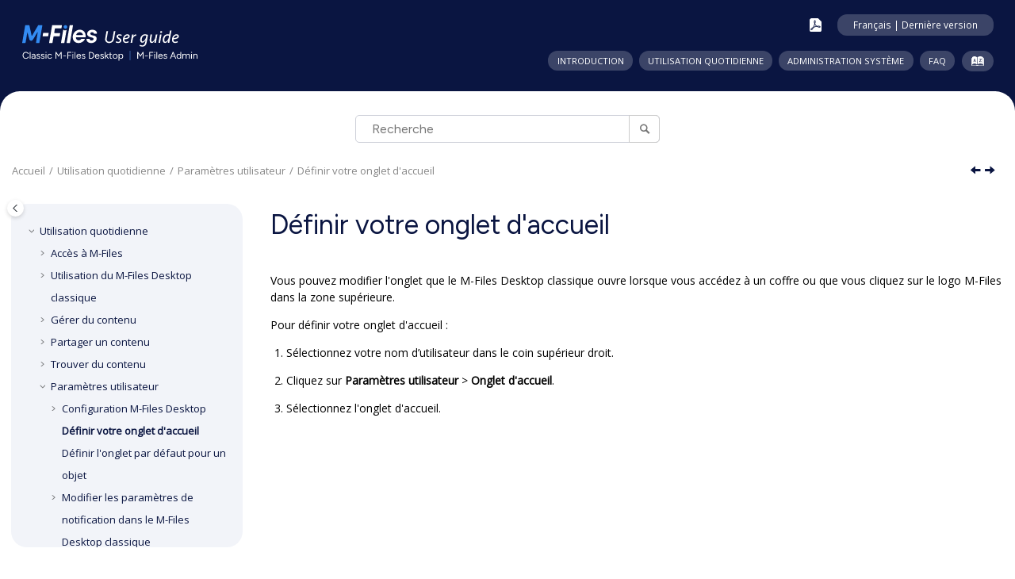

--- FILE ---
content_type: text/html; charset=utf-8
request_url: https://userguide.m-files.com/user-guide/latest/fra/setting_default_landing_page.html
body_size: 5606
content:
<!DOCTYPE html><html xmlns="http://www.w3.org/1999/xhtml" xml:lang="fr-fr" lang="fr-fr" data-whc_version="28.0">
    <head><meta http-equiv="Content-Type" content="text/html; charset=UTF-8"/><meta name="viewport" content="width=device-width, initial-scale=1.0"/><meta http-equiv="X-UA-Compatible" content="IE=edge"/><meta name="description" content="Vous pouvez modifier l'onglet que le M-Files Desktop classique ouvre lorsque vous accédez à un coffre ou que vous cliquez sur le logo M-Files dans la zone supérieure. Pour définir votre onglet ..."/><meta name="copyright" content="(C) Copyright 2026"/><meta name="generator" content="DITA-OT"/><meta name="prodname" content="M-Files Admin"/><meta name="prodname" content="Classic M-Files Desktop"/><title>Définir votre onglet d'accueil</title><!--  Generated with Oxygen version 28.0, build number 2025112523.  --><meta name="wh-path2root" content=""/><meta name="wh-toc-id" content="setting_default_landing_page-d5785e3478"/><meta name="wh-source-relpath" content="setting_default_landing_page.dita"/><meta name="wh-out-relpath" content="setting_default_landing_page.html"/>
    <link rel="stylesheet" type="text/css" href="./oxygen-webhelp/app/bootstrap.css?buildId=2025112523"/>
    <link rel="stylesheet" type="text/css" href="./oxygen-webhelp/app/jquery-ui.css?buildId=2025112523"/>
        
    <link rel="stylesheet" type="text/css" href="./oxygen-webhelp/app/topic.css?buildId=2025112523"/>
<link rel="stylesheet" type="text/css" href="oxygen-webhelp/template/m-files-tree.css?buildId=20260115100141"/>
    <script src="./oxygen-webhelp/app/options/properties.js?buildId=20260115100141"></script>
    <script src="./oxygen-webhelp/app/themes.js?buildId=20260115100141"></script>
    <script src="./oxygen-webhelp/app/localization/strings.js?buildId=2025112523"></script>
    <script src="./oxygen-webhelp/app/search/index/keywords.js?buildId=20260115100141"></script>
    
    <script defer="defer" src="./oxygen-webhelp/app/jquery.js?buildId=2025112523"></script>
    <script defer="defer" src="./oxygen-webhelp/app/jquery-ui.js?buildId=2025112523"></script>
    <script defer="defer" src="./oxygen-webhelp/app/jquery-bootpag.js?buildId=2025112523"></script>
    <script defer="defer" src="./oxygen-webhelp/app/jquery-highlight.js?buildId=2025112523"></script>
    <script defer="defer" src="./oxygen-webhelp/app/popperjs-core.js?buildId=2025112523"></script>
    <script defer="defer" src="./oxygen-webhelp/app/bootstrap.js?buildId=2025112523"></script>
    <script defer="defer" src="./oxygen-webhelp/app/dompurify.js?buildId=2025112523"></script>
    <script defer="defer" src="./oxygen-webhelp/app/image-map.js?buildId=2025112523"></script>
    <script defer="defer" src="./oxygen-webhelp/app/maphilight.js?buildId=2025112523"></script>

    <script defer="defer" src="./oxygen-webhelp/app/topic.js?buildId=2025112523"></script>

	<!-- 20.10.2022 Raine V: Prefer encrypted and authenticated responses from the server -->
	<meta http-equiv="Content-Security-Policy" content="upgrade-insecure-requests"/>
	
	<!-- 04.24.2025 Antti A: jQuery and Jquery UI CDN -->
	<script src="https://code.jquery.com/jquery-3.7.1.min.js"></script>
	<script src="https://code.jquery.com/ui/1.14.1/jquery-ui.js" integrity="sha256-9zljDKpE/mQxmaR4V2cGVaQ7arF3CcXxarvgr7Sj8Uc=" crossorigin="anonymous"></script>
	<link rel="stylesheet" type="text/css" href="./oxygen-webhelp/template/resources/css/jquery-ui.css"/>
	
	<!-- 04.16.2025 Antti A: Datatables library, initialization script and stylesheet -->
	<script src="./oxygen-webhelp/template/resources/js/datatables.min.js"></script>
	<script src="./oxygen-webhelp/template/resources/js/tables.js"></script>
	<link rel="stylesheet" type="text/css" href="./oxygen-webhelp/template/resources/css/dataTables.css"/>
	
	<!-- 04.15.2025 Antti A: Fancybox library and stylesheet -->
	<script src="https://cdn.jsdelivr.net/npm/@fancyapps/ui@5.0/dist/fancybox/fancybox.umd.js"></script>
	<link rel="stylesheet" href="https://cdn.jsdelivr.net/npm/@fancyapps/ui@5.0/dist/fancybox/fancybox.css"/>

	<!-- 01.21.2025 Antti: Google Tag Manager -->
	<script async="async" src="https://www.googletagmanager.com/gtag/js?id=G-VC74ZCRS28"></script>
	<script><!--
		window.dataLayer = window.dataLayer || [];
		function gtag(){dataLayer.push(arguments);}
		gtag('js', new Date());

		gtag('config', 'G-VC74ZCRS28');
		//-->
	</script>
</head>

    <body id="setting_default_landing_page" class="wh_topic_page frmBody">
        <a class="visually-hidden-focusable" id="wh_jump_to_content" href="#wh_topic_body">
            Aller au contenu principal
        </a>
        
        <noscript>
    Il semble que vous avez désactivé la fonction JavaScript dans votre navigateur. JavaScript doit être activé pour accéder au guide de l'utilisateur.
</noscript>
        
        
        <header class="navbar navbar-default wh_header">
    <div class="container-fluid navbar-expand-md">
        <div class="wh_header_flex_container navbar-nav navbar-dark">
            <div class="wh_logo_and_publication_title_container">
                <div class="wh_logo_and_publication_title">
                    
                    <a xmlns="" href="./" class=" wh_logo indexlink d-none d-sm-block "><img src="oxygen-webhelp\template\resources\images\svg\m-files-logo.svg" alt="Guide utilisateur pour M-Files Desktop classique et M-Files Admin"/></a>
                    <a xmlns="" href="./" class="maintitle indexlink"><div class=" wh_publication_title "><span class="prodname">M-Files Admin</span> <span class="version"></span></div><div class=" wh_publication_subtitle ">Guide utilisateur pour M-Files Desktop classique et </div></a>
                    
                </div>
                
                <button type="button" data-bs-target="#wh_top_menu_and_indexterms_link" id="wh_menu_mobile_button" data-bs-toggle="collapse" class="navbar-toggler collapsed wh_toggle_button" aria-expanded="false" aria-label="Basculer le menu" aria-controls="wh_top_menu_and_indexterms_link">
                    <span class="navbar-toggler-icon"></span>
                </button>
            </div>

            <div class="wh_top_menu_and_indexterms_link collapse navbar-collapse" id="wh_top_menu_and_indexterms_link">
                <div class="before-top-menu">
	
    <div id="noteContainer">
        <div id="arrow">
        </div>
        <div id="selectorNote">
            <div id="noteTitle"></div>
            <div id="noteSubtitle"></div> 
        </div>
    </div>
    
    <div id="userGuideSelector" class="userGuideSelector">  
        
        <div>
            <div id="labelLanguage">
            </div>
            <div class="select">
                <select id="languageSelector">
                </select>
            </div>
        </div>
        
        <div>
            <div id="labelVersion">
            </div>
            <div class="select">
                <select id="versionSelector">
                </select>
            </div>
        </div>              
        
    </div>
	
	<!-- Terhi T. 1.3.2021: Ditamaps were renamed so that they no longer have the language identifier. This causes the PDFs to not 
	have that either. Commenting out the div and adding a new one without the "_${args.default.language}" part.-->   
    
	<!--<div class="top-buttons">
        <a id="pdflink" 
           href="${oxygen-webhelp-assets-dir}/resources/pdf/M-Files_User_Guide_${param(args.default.language)}.pdf" 
           title="${i18n(downloadPDF)}">
            <img src="${oxygen-webhelp-template-dir}/resources/images/pdf_icon.png" class="PDFLink" />            
        </a>      
        <div id="settingsButton"
             title="${i18n(settings.title)}">
            <whc:macro value="${i18n(settings.title)}"/>
        </div> 
    </div>-->
	
	<div class="top-buttons">
        <a id="pdflink" href="./oxygen-webhelp/resources/pdf/M-Files_User_Guide.pdf" title="Télécharger la version PDF">
            <img src="./oxygen-webhelp/template/resources/images/svg/pdf_icon.svg" class="PDFLink"/>            
        </a>      
        <div role="button" tabindex="0" id="settingsButton" title="Changer la langue/version">
            Changer la langue/version
        </div> 
    </div>
       
</div>
                <nav class=" wh_top_menu " aria-label="Menu Container"><ul role="menubar" aria-label="Menu"><li role="menuitem" aria-haspopup="true" aria-expanded="false" class="has-children"><span id="introduction-d5785e28-mi" data-tocid="introduction-d5785e28" data-state="not-ready" class=" topicref " data-id="introduction"><span class="title"><a href="intro_to_m-files.html">Introduction</a></span></span></li><li role="menuitem" aria-haspopup="true" aria-expanded="false" class="has-children"><span id="daily_use-d5785e184-mi" data-tocid="daily_use-d5785e184" data-state="not-ready" class=" topicref " data-id="daily_use"><span class="title"><a href="using_m_files.html">Utilisation quotidienne</a></span></span></li><li role="menuitem" aria-haspopup="true" aria-expanded="false" class="has-children"><span id="managing_the_system-d5785e3818-mi" data-tocid="managing_the_system-d5785e3818" data-state="not-ready" class=" topicref " data-id="managing_the_system"><span class="title"><a href="managing_the_m_files_system.html">Administration système</a></span></span></li><li role="menuitem" aria-haspopup="true" aria-expanded="false" class="has-children"><span id="frequently_asked_questions-d5785e11808-mi" data-tocid="frequently_asked_questions-d5785e11808" data-state="not-ready" class=" topicref " data-id="frequently_asked_questions"><span class="title"><a href="Frequently_asked_questions.html">FAQ</a></span></span></li></ul></nav>
                <div class=" wh_indexterms_link "><a href="indexTerms.html" title="Index" aria-label="Aller à la page des termes d'index"><span>Index</span></a></div>
                
                
            </div>
        </div>
    </div>
</header>
        
        
         
        
        <div class=" wh_search_input navbar-form wh_topic_page_search search " role="form">
            
            
            
            <form id="searchForm" method="get" role="search" action="search.html"><div><input type="search" placeholder="Recherche " class="wh_search_textfield" id="textToSearch" name="searchQuery" aria-label="Requête de recherche" required="required"/><button type="submit" class="wh_search_button" aria-label="Recherche"><span class="search_input_text">Recherche</span></button></div></form>
            
            
            
        </div>
        
        <div class="container-fluid navbar-expand-md" id="wh_topic_container">
            <div class="row">

                <nav class="wh_tools d-print-none" aria-label="Tools">
                    
                    <div data-tooltip-position="bottom" class=" wh_breadcrumb "><ol class="d-print-none"><li><span class="home"><a href="index.html"><span>Accueil</span></a></span></li><li><div class="topicref" data-id="daily_use"><div class="title"><a href="using_m_files.html">Utilisation quotidienne</a><div class="wh-tooltip"><p class="shortdesc">Cette rubrique fournit des informations relatives à l'utilisation quotidienne de <span class="ph">M-Files</span>.</p></div></div></div></li><li><div class="topicref" data-id="settings_for_end_users"><div class="title"><a href="settings_for_end_users.html">Paramètres utilisateur</a></div></div></li><li class="active"><div class="topicref" data-id="setting_default_landing_page"><div class="title"><a href="setting_default_landing_page.html">Définir votre onglet d'accueil</a></div></div></li></ol></div>
                    
                    
                    
                    <div class="wh_right_tools">
                        <button class="wh_hide_highlight" aria-label="Afficher/Masquer la recherche de surbrillance" title="Afficher/Masquer la recherche de surbrillance"></button>
                        <button class="webhelp_full_width_link" data-next-state="expanded" aria-label="Maximiser la largeur" title="Maximiser la largeur"></button>
                        <button class="webhelp_expand_collapse_sections" data-next-state="collapsed" aria-label="Réduire les sections" title="Réduire les sections"></button>
                        <div class=" wh_navigation_links "><span id="topic_navigation_links" class="navheader">
  
<span class="navprev"><a class="- topic/link link" href="exporting_vault_connections.html" title="Exporter les paramètres et les connexions du coffre" aria-label="Sujet précédent: Exporter les paramètres et les connexions du coffre" rel="prev"></a></span>  
<span class="navnext"><a class="- topic/link link" href="setting_the_default_tab_for_object.html" title="Définir l'onglet par défaut pour un objet" aria-label="Sujet suivant: Définir l'onglet par défaut pour un objet" rel="next"></a></span>  </span></div>
                        
                        
                        
                        
                        
                        
                        <button type="button" id="wh_toc_button" class="custom-toggler navbar-toggler collapsed wh_toggle_button navbar-light" aria-expanded="false" aria-label="Toggle publishing table of content" aria-controls="wh_publication_toc">
                            <span class="navbar-toggler-icon"></span>
                        </button>
                    </div>
                    
                </nav>
            </div>
            
            
            
            
            <div class="wh_content_area">
                <div class="row">
                    
                        <nav class="col-xxl-3 col-lg-3 col-md-3 col-sm-12 d-md-block d-none d-print-none" id="wh_publication_toc" aria-label="Table of Contents Container">
                            <div id="wh_publication_toc_content">
	                            <button id="wh_close_publication_toc_button" class="close-toc-button d-none" aria-label="Toggle publishing table of content" aria-controls="wh_publication_toc" aria-expanded="true">
		                            <span class="close-toc-icon-container">
		                                <span class="close-toc-icon"></span>     
		                            </span>
		                        </button>
		                        
                            	<div class=" wh_publication_toc " data-tooltip-position="right"><span class="expand-button-action-labels"><span id="button-expand-action" role="button" aria-label="Expand"></span><span id="button-collapse-action" role="button" aria-label="Collapse"></span><span id="button-pending-action" role="button" aria-label="Pending"></span></span><ul role="tree" aria-label="Table of Contents"><li role="treeitem" aria-expanded="true"><div data-tocid="daily_use-d5785e184" class="topicref" data-id="daily_use" data-state="expanded"><span role="button" tabindex="0" aria-labelledby="button-collapse-action daily_use-d5785e184-link" class="wh-expand-btn"></span><div class="title"><a href="using_m_files.html" id="daily_use-d5785e184-link">Utilisation quotidienne</a><div class="wh-tooltip"><p class="shortdesc">Cette rubrique fournit des informations relatives à l'utilisation quotidienne de <span class="ph">M-Files</span>.</p></div></div></div><ul role="group" class="navbar-nav nav-list"><li role="treeitem" aria-expanded="false"><div data-tocid="accessing_m_files-d5785e209" class="topicref" data-id="accessing_m_files" data-state="not-ready"><span role="button" tabindex="0" aria-labelledby="button-expand-action accessing_m_files-d5785e209-link" class="wh-expand-btn"></span><div class="title"><a href="accessing_m_files.html" id="accessing_m_files-d5785e209-link">Accès à <span class="ph">M-Files</span></a></div></div></li><li role="treeitem" aria-expanded="false"><div data-tocid="interface_components-d5785e355" class="topicref" data-id="interface_components" data-state="not-ready"><span role="button" tabindex="0" aria-labelledby="button-expand-action interface_components-d5785e355-link" class="wh-expand-btn"></span><div class="title"><a href="using_m_files_desktop_user_interface.html" id="interface_components-d5785e355-link">Utilisation du <span class="ph">M-Files Desktop</span> classique</a></div></div></li><li role="treeitem" aria-expanded="false"><div data-tocid="managing_content-d5785e610" class="topicref" data-id="managing_content" data-state="not-ready"><span role="button" tabindex="0" aria-labelledby="button-expand-action managing_content-d5785e610-link" class="wh-expand-btn"></span><div class="title"><a href="managing_content.html" id="managing_content-d5785e610-link">Gérer du contenu</a></div></div></li><li role="treeitem" aria-expanded="false"><div data-tocid="sharing_content-d5785e2536" class="topicref" data-id="sharing_content" data-state="not-ready"><span role="button" tabindex="0" aria-labelledby="button-expand-action sharing_content-d5785e2536-link" class="wh-expand-btn"></span><div class="title"><a href="sharing_content.html" id="sharing_content-d5785e2536-link">Partager un contenu</a></div></div></li><li role="treeitem" aria-expanded="false"><div data-tocid="finding_content-d5785e2695" class="topicref" data-id="finding_content" data-state="not-ready"><span role="button" tabindex="0" aria-labelledby="button-expand-action finding_content-d5785e2695-link" class="wh-expand-btn"></span><div class="title"><a href="finding_content.html" id="finding_content-d5785e2695-link">Trouver du contenu</a></div></div></li><li role="treeitem" aria-expanded="true"><div data-tocid="settings_for_end_users-d5785e3335" class="topicref" data-id="settings_for_end_users" data-state="expanded"><span role="button" tabindex="0" aria-labelledby="button-collapse-action settings_for_end_users-d5785e3335-link" class="wh-expand-btn"></span><div class="title"><a href="settings_for_end_users.html" id="settings_for_end_users-d5785e3335-link">Paramètres utilisateur</a></div></div><ul role="group" class="navbar-nav nav-list"><li role="treeitem" aria-expanded="false"><div data-tocid="m-files_desktop_settings-d5785e3354" class="topicref" data-id="m-files_desktop_settings" data-state="not-ready"><span role="button" tabindex="0" aria-labelledby="button-expand-action m-files_desktop_settings-d5785e3354-link" class="wh-expand-btn"></span><div class="title"><a href="desktop_settings.html" id="m-files_desktop_settings-d5785e3354-link">Configuration <span class="ph">M-Files Desktop</span></a></div></div></li><li role="treeitem" class="active"><div data-tocid="setting_default_landing_page-d5785e3478" class="topicref" data-id="setting_default_landing_page" data-state="leaf"><span class="wh-expand-btn"></span><div class="title"><a href="setting_default_landing_page.html" id="setting_default_landing_page-d5785e3478-link">Définir votre onglet d'accueil</a></div></div></li><li role="treeitem"><div data-tocid="setting_the_default_tab_for_object-d5785e3497" class="topicref" data-id="setting_the_default_tab_for_object" data-state="leaf"><span class="wh-expand-btn"></span><div class="title"><a href="setting_the_default_tab_for_object.html" id="setting_the_default_tab_for_object-d5785e3497-link">Définir l'onglet par défaut pour un objet</a></div></div></li><li role="treeitem" aria-expanded="false"><div data-tocid="m-files_desktop_notification_settings-d5785e3516" class="topicref" data-id="m-files_desktop_notification_settings" data-state="not-ready"><span role="button" tabindex="0" aria-labelledby="button-expand-action m-files_desktop_notification_settings-d5785e3516-link" class="wh-expand-btn"></span><div class="title"><a href="editing_notification_settings.html" id="m-files_desktop_notification_settings-d5785e3516-link">Modifier les paramètres de notification dans le <span class="ph">M-Files Desktop</span> classique</a></div></div></li><li role="treeitem"><div data-tocid="applications_desktop-d5785e3578" class="topicref" data-id="applications_desktop" data-state="leaf"><span class="wh-expand-btn"></span><div class="title"><a href="managing_applications_in_client.html" id="applications_desktop-d5785e3578-link">Gérer des applications pour coffre dans le <span class="ph">M-Files Desktop</span> classique</a></div></div></li><li role="treeitem" aria-expanded="false"><div data-tocid="substitute_users-d5785e3601" class="topicref" data-id="substitute_users" data-state="not-ready"><span role="button" tabindex="0" aria-labelledby="button-expand-action substitute_users-d5785e3601-link" class="wh-expand-btn"></span><div class="title"><a href="substitute_user.html" id="substitute_users-d5785e3601-link">Utilisateurs suppléants</a></div></div></li><li role="treeitem"><div data-tocid="change_language-d5785e3639" class="topicref" data-id="change_language" data-state="leaf"><span class="wh-expand-btn"></span><div class="title"><a href="changing_language_in_client.html#change_language" id="change_language-d5785e3639-link">Modifier la langue du logiciel et du coffre</a></div></div></li><li role="treeitem"><div data-tocid="change_password-d5785e3659" class="topicref" data-id="change_password" data-state="leaf"><span class="wh-expand-btn"></span><div class="title"><a href="changing_password.html" id="change_password-d5785e3659-link">Modifier le mot de passe <span class="ph">M-Files</span></a></div></div></li><li role="treeitem"><div data-tocid="clear_local_cache-d5785e3680" class="topicref" data-id="clear_local_cache" data-state="leaf"><span class="wh-expand-btn"></span><div class="title"><a href="clearing_vault_cache.html" id="clear_local_cache-d5785e3680-link">Purger le cache local du coffre</a></div></div></li><li role="treeitem"><div data-tocid="show_status-d5785e3699" class="topicref" data-id="show_status" data-state="leaf"><span class="wh-expand-btn"></span><div class="title"><a href="show_status_dialog.html" id="show_status-d5785e3699-link">Afficher l'état</a></div></div></li><li role="treeitem"><div data-tocid="refresh_external_objects-d5785e3721" class="topicref" data-id="refresh_external_objects" data-state="leaf"><span class="wh-expand-btn"></span><div class="title"><a href="refreshing_external_objects.html" id="refresh_external_objects-d5785e3721-link">Rafraîchir les objets externes</a></div></div></li><li role="treeitem"><div data-tocid="updating_the_software-d5785e3740" class="topicref" data-id="updating_the_software" data-state="leaf"><span class="wh-expand-btn"></span><div class="title"><a href="updating_software.html" id="updating_the_software-d5785e3740-link">Mise à jour de <span class="ph">M-Files</span></a></div></div></li></ul></li></ul></li></ul></div>
		                        
                            </div>
                        </nav>
                    
                    
                    <div class="col-xxl-9 col-lg-9 col-md-9 col-sm-12" id="wh_topic_body">
                        
                        <div class=" wh_topic_content body "><main role="main"><article class="- topic/topic task/task topic task" role="article" aria-labelledby="ariaid-title1">
  <h1 class="- topic/title title topictitle1" id="ariaid-title1">Définir votre onglet d'accueil</h1>
  <div class="- topic/body task/taskbody body taskbody">
    <section class="- topic/section task/context section context">
      <p class="- topic/p p">Vous pouvez modifier l'onglet que le <span class="- topic/ph ph">M-Files Desktop</span> classique ouvre lorsque vous accédez à un coffre ou que vous cliquez sur le logo <span class="- topic/ph ph">M-Files</span> dans la zone supérieure.</p>
      <p class="- topic/p p">Pour définir votre onglet d'accueil :</p>
    </section>
    <section><ol class="- topic/ol task/steps ol steps"><li class="- topic/li task/step li step">
        <span class="- topic/ph task/cmd ph cmd">Sélectionnez votre nom d’utilisateur dans le coin supérieur droit.</span>
      </li><li class="- topic/li task/step li step">
        <span class="- topic/ph task/cmd ph cmd">Cliquez sur <span class="+ topic/ph ui-d/menucascade ph menucascade"><span class="+ topic/ph ui-d/uicontrol ph uicontrol">Paramètres utilisateur</span><abbr> &gt; </abbr><span class="+ topic/ph ui-d/uicontrol ph uicontrol">Onglet d'accueil</span></span>.</span>
      </li><li class="- topic/li task/step li step">
        <span class="- topic/ph task/cmd ph cmd">Sélectionnez l'onglet d'accueil.</span>
      </li></ol></section>
  </div>
</article></main></div>
                        
                        
                        
                        
                        
                        
                    </div>
                    
                </div>
            </div>
            
            
            
        </div> 
        <footer class="navbar navbar-default wh_footer">
  <div class=" footer-container mx-auto ">
    <div class="footer">
    <div class="container">
        <div class="row" id="footer-row">
			<div id="footer-text">
                <div id="copyright">
                    <div id="copyright-text">© M-Files Corporation 2026</div>
                    <div id="last-updated">Dernière mise à jour 01/2026</div>
                </div>
            </div>
			<div class="footer-divider"></div>
            <div id="footer-links">
				<div id="links">
					<div><a href="https://www.m-files.com" target="_blank">Site web M-Files</a></div>
					<div><a href="https://m-files.my.site.com" target="_blank">M-Files Customer Support Portal</a></div>
					<div><a href="https://help.m-files.com" target="_blank">M-Files Help Center</a></div>
					<div><a href="https://www.m-files.com/en/privacy" target="_blank">Privacy policy</a></div>
				</div>
			</div>
        </div>
    </div>
</div>
  </div>
</footer>
        
        <button id="go2top" class="d-print-none" title="Retour en haut">
            <span class="oxy-icon oxy-icon-up"></span>
        </button>
        
        <div id="modal_img_large" class="modal">
            <span class="close oxy-icon oxy-icon-remove"></span>
            <div id="modal_img_container"></div>
            <div id="caption"></div>
        </div>
        
        <div id="after-body">
    <script type="text/javascript" src="./../../language-version-selector.js"></script>
	<script src="./oxygen-webhelp/template/resources/js/simpleexpand.js"></script>
    <script id="inline" type="text/javascript">
	
        //Fancybox initialization    
		Fancybox.bind('[data-fancybox]', {
			Toolbar: {
				display: {
					left: [],
					middle: [],
					right: ['fullscreen', 'close']
				}
			}
		});
		
    </script>
</div>
        
    </body>
</html>

--- FILE ---
content_type: text/css
request_url: https://userguide.m-files.com/user-guide/latest/fra/oxygen-webhelp/template/m-files-tree.css?buildId=20260115100141
body_size: 10929
content:
@charset "utf-8";

/*
 * ------------------------------------------------------------------
 *
 * INSTRUCTIONS
 *
 * 
 * - USE TWO SPACES at the start of the row INSTEAD OF A TAB.
 * 
 */

/*
 * ------------------------------------------------------------------
 *  
 * Fonts.
 *  
 */

@import url("https://fonts.googleapis.com/css?family=Open+Sans:wght@300;400;600;700display=swap");
@import url("https://fonts.googleapis.com/css?family=Figtree:wght@300;400;600;700display=swap");

@font-face {
  font-family: "Glyphicons Halflings";
  src: url(resources/fonts/glyphicons-halflings-regular.eot),
  url(resources/fonts/glyphicons-halflings-regular.eot?#iefix) format('embedded-opentype'),
  url(resources/fonts/glyphicons-halflings-regular.woff2) format('woff2'),
  url(resources/fonts/glyphicons-halflings-regular.woff) format('woff'),
  url(resources/fonts/glyphicons-halflings-regular.ttf) format('truetype'),
  url(resources/fonts/glyphicons-halflings-regular.svg#glyphicons_halflingsregular) format('svg');
}

@font-face {
  font-family: 'JetBrainsMono';
  src: url('https://cdn.jsdelivr.net/gh/JetBrains/JetBrainsMono/web/woff2/JetBrainsMono-Regular.woff2') format('woff2'),
  url('https://cdn.jsdelivr.net/gh/JetBrains/JetBrainsMono/web/woff/JetBrainsMono-Regular.woff') format('woff'),
  url('https://cdn.jsdelivr.net/gh/JetBrains/JetBrainsMono/ttf/JetBrainsMono-Regular.ttf') format('truetype');
  font-weight: 300,400,600,700;
}

html,
body {
  min-width: 100%;
}

body {
  font-family: 'Open Sans', sans-serif;
}

/*
 * ------------------------------------------------------------------
 *  
 * Layout
 *  
 */

/* 15.02.2018: Wider container DIV for bigger screens to have more horizontal space for images */

@media only screen and (min-width : 1900px) {
  .container {
    width: 1400px;
  }
  
  .footer > .container {
    width: unset !important;  
  }
}

/*
* ------------------------------------------------------------------
*
* Paragraphs
*
*/

.p {
  margin-top: 1em;
}

/*
* ------------------------------------------------------------------
*
* Bootstrap modifications
*
*/

/*
.navbar-brand{
    height:auto;
}
*/

.navbar {
  border: none;
  border-radius: 0;
  margin: 0;
}

/* Raine L. 25.11.2016: Header color changed */

.wh_header {
  background: #0A1541;
  color: #ffffff;
  padding: 1rem 2rem 2rem 2rem;
}

.wh_header > a:hover {
  background: #006eef;
}

.wh_header_flex_container {
  margin-top: 8px;
  margin-bottom: 5px;
}

a,
a:visited {
  color: #006EEF;
  transition: color 0.4s ease;
}

a:hover {
  color: #0A1541;
  text-decoration: none;
}

.wh_topic_toc a {
  color: #0A1541;
  font-size: 13px;
  transition: color 0.4s ease;
}

.wh_publication_toc a {
  color: #0A1541;
  font-size: 13px;
  transition: color 0.1s ease;
}

.wh_publication_toc a:hover, .wh_topic_toc a:hover {
  color: #006EEF;
}

.wh_publication_toc {
  background-color: #F2F4F9;
  padding: 2rem;
  border-radius: 2rem;
}

/* Raine L. 1.12.2016: Make the product title and logo href work as expected */

.navbar-collapse:after {
  display: initial;
}

/* Raine L. 19.4.2017: Removed the ">>" icon from the top menu list items that have subitems */

@media only screen and (min-width : 768px) {
  .wh_top_menu ul ul li.has-children:after {
    content: none;
  }
}

/*
     * ------------------------------------------------------------------
     *
     * Header
     *
     */

.wh_logo_and_publication_title {
  font-family: 'Figtree', 'Open Sans', sans-serif;
  line-height: 1.6em;
}

a.wh_logo {
  display: block;
}

a.wh_logo > img {
  max-height: 52px;
}

@keyframes bounce {
  0%, 100% {
    -webkit-transform: translateY(0);
    transform: translateY(0);
  }

  40% {
    -webkit-transform: translateY(-2px);
    transform: translateY(-2px);
  }
}

a.wh_logo > img:hover {
  animation: bounce .6s;
}

/*
 * ------------------------------------------------------------------
 *  
 * Publication titles
 *  
 */

/* Raine L. 25.11.2016: Style changes to publication titles. */
/* Raine V. 11 Oct 2023: Hiding the titles */

div.wh_publication_title {
  /*color: #fff !important;
  font-size: 1.8em !important;
  margin-left: 10px !important;
  text-align: left;*/
  display: none;
}

div.wh_publication_subtitle {
  /*font-family: 'Figtree' !important;
  font-size: 1.2em !important;
  color: #fff !important;
  margin-left: 10px !important;
  font-weight: 100 !important;
  text-align: left;*/
  display: none;
}

/*
 * ------------------------------------------------------------------
 *  
 * Menu
 *  
 */

/* Raine L. 2.12.2016: The main container containing the header menus is now relative, enabling the elements to be placed absolutely (e.g. to the bottom right) */

div.container {
  position: relative;
}

.wh_top_menu {
  font-family: 'Open Sans', 'Figtree', sans-serif;
  text-transform: uppercase;
  font-size: 0.8em;
  margin: 1.2rem 0 0 0;
}

.dropdown-menu {
  margin: 0;
  border: 0;
}

.wh_indexterms_link {
  margin: 1.9rem 0 0 0.5rem;
  background: #3B4467;
  border-radius: 16px;
  font-size: 10.6px;
  padding: 0 9px 1px 0;
} 

.wh_top_menu a {
  color: #fff;
  line-height: 2em;
}

/* Raine L. 16.12.2016: The "Contacting Support" topic title in the top menu now changes opacity if it's hovered (does not have child topics) */

a[data-id = "contacting_support"]:hover {
  opacity: 0.6;
}

a[data-id = "contacting_support"] {
  transition: opacity 0.4s ease;
}

/* ----- Support topic title hover definition ends ----- */

/* Raine L. 2.12.2016: Top menu, language and version selector, and PDF link are now placed absolutely to 
the right in the header -- in the desktop layout, the PDF link is placed left of the selector, the selector
is placed in the top-right corner, and the top_menu and the index link are placed under it. I the mobile
layout the selector is placed in the top-right corner of the top_menu and the PDF link under it.
No index link in the mobile layout. */

/* --- Desktop layout starts --- */

/* Raine V. 28.1.2020: Added a small padding for the PDF download link as removing the language selector
from the Swedish user guide causes it to be awkwardly placed.  */

#settingsButton {
  cursor: pointer;
  background: #3B4467;
  padding: 5px 20px;
  border-radius: 12px;
  font-size: 85%;
  margin-left: 2rem;
  display: none; /* Raine L. 7.12.2016: Button not to be shown if language-version-selector.js cannot be found */

  /* Raine L. 8.12.2016: Hover transitions for the PDF link and the index term link */

  transition: opacity 0.4s ease;
}

#settingsButton:hover {
  opacity: 0.6;
}

.PDFLink {
  transition: opacity 0.4s ease;
}

.PDFLink:hover {
  opacity: 0.5;
}

.wh_indexterms_link {
  transition: opacity 0.4s ease;
}

.wh_indexterms_link:hover {
  opacity: 0.5;
}

/* --- End of hover transition changes --- */

@media only screen and (min-width : 768px) {
  
  .wh_top_menu {
    right: 7.5em;
    bottom: 3px;
  }

  .top-buttons {
    right: 3.5em;
    top: 0.6em;
    display: flex;
    justify-content: flex-end;
  }

  a#pdflink {
    display: flex;
    align-items: center;
  }

}

/* --- Desktop layout ends and mobile starts --- */

@media only screen and (max-width : 767px) {
  
  .top-buttons {
    right: 0.5em;
    top: 0.5em;
    display: flex;
    justify-content: flex-end;
    margin-top: 8px;
  }

  .PDFLink {
    position: absolute;
    right: 0.2em;
    top: 4em;
  }

  div.wh_top_menu_and_indexterms_link {
    position: relative;
  }
  .navbar.collapse {
    padding-left: 20px;
  }
  
  .wh_indexterms_link {
    margin: 0 0 0 -0.3rem;
  } 

  /* Raine V: Removing this rule for mobile.
	
	.wh_child_links {
		display: none;
	} */
}

/* --- Mobile layout ends --- */

/* User guid selector pane */

.userGuideSelector {
  display: none;
  margin-top: 1rem;
  color: #0A1541;
  font-family: 'Open Sans', 'Figtree', sans-serif;
  font-weight: 300;
  font-size: 13px;
  background: #FFF;
  padding: 0.5em 0 0.6em 1em !important;
}

.userGuideSelector div,
.userGuideSelector input {
  overflow: hidden;
  padding: 0 1rem 1rem 0.2rem;
}

.userGuideSelector div:first-child {
  float: left;
}

.userGuideSelector:before,
.userGuideSelector:after {
  display: table;
  line-height: 0;
  content: "";
}

.userGuideSelector:after,
.userGuideSelector .select {
  clear: both;
}

div[aria-describedby="userGuideSelector"] {
  border-radius: 1rem;
  background: #FFF;
  width: auto !important;
  padding: 0.7rem 0.5rem 1.3rem 1rem !important;
}

/* TITLE BAR */

div[aria-describedby="userGuideSelector"] > div.ui-dialog-titlebar {
  border-radius: 1rem;
  background: #FFF;
  color: #0A1541;
  font-family: 'Figtree', 'Open Sans', sans-serif;
  font-size: 15px;
  font-weight: 600;
  padding: 0.7rem 1.3rem;
  border: none;
}

/* SELECTORS */

select#languageSelector {
  margin-right: 1rem;
}

select#languageSelector, select#versionSelector {
  padding: 0.3rem;
  font-family: 'Open Sans', 'Figtree', sans-serif;
  font-weight: 300;
  font-size: 12px;
  border-radius: 0.5rem;
  color: #0A1541;
}

/* WIDGET FOOTER W/ BUTTONS */

div.ui-dialog-buttonpane {
  background: #FFF;
  padding: 0 0.5rem 0 0 !important;
}

/* WIDGET BUTTONS */

div.ui-widget-content > div > button {
  padding: 0.3rem 1.1rem;
  background: #FFF;
  border: 1px solid #9DA1B3;
  border-radius: 1rem;
  font-family: 'Open Sans', 'Figtree', sans-serif;
  font-weight: 300;
  font-size: 12px;
  color: #0A1541;
  transition: opacity 0.4s ease;
}

div.ui-widget-content > div > button:nth-child(1) {
  background: #006EEF;
  color: #FFF;
  transition: opacity 0.4s ease;
}

div.ui-widget-content > div > button:nth-child(1):hover {
  opacity: 70%;
}

div.ui-widget-content > div > button:nth-child(2):hover {
  opacity: 50%;
}

/* The "Looking for the latest user guide?" note */

#noteContainer {
  position: absolute;
  opacity: 0;
  top: -90px;
}

#noteContainer #arrow {
  position: absolute;
  width: 0px;
  height: 40px;
  background-image: url("resources/images/header-arrow.png");
  background-repeat: no-repeat;
}

#selectorNote {
  background-color: rgb(231, 236, 241);
  border-radius: 2px;
  display: inline-block;
  margin-top: 42px;
  cursor: default;
  box-shadow: 1px 1px 5px rgba(0, 0, 0, 0.5);
  white-space: nowrap;
  font-family: Tahoma;
  text-align: center;
}

#selectorNote #noteTitle {
  font-size: 9pt;
  color: rgb(0, 125, 198);
  padding: 5px 13px 4px 13px;
}

/* Raine V. 15.1.2020: Formatting for a new outputclass, announcementnote */

div.announcementnote {
  text-align: center;
  border: darkgray 1px solid;
  background: #dae9ef;
}

div.announcementnote > span.notetitle {
  display: none;
}

span.notetitle {
  padding-right: 0;
}

#selectorNote #noteSubtitle {
  font-size: 8pt;
  color: rgb(97, 97, 97);
  padding: 0px 13px 8px 13px;
}

/* The submenus */

.wh_top_menu ul ul {
  background-color: #0A1541;
}

.wh_top_menu ul ul li a:hover {
  background: #3B4467;
}
.wh_top_menu ul ul li {
  border-top-color: #0A1541;
  /*width: 400px;*/
  text-transform: none; /* Raine L 10.4.2017: The text-transform parameter was capitalizing unwanted words in the titles. */
}
.wh_top_menu ul ul li.has-children:after {
}

/* Antti A. 07.12.2017: Stack the top menu items under the overlay DIV */
.wh_top_menu ul {
  z-index: 99;
}

@media only screen and (min-width: 768px) {

  .wh_top_menu {
    margin-top: 1.8rem;  
  }
  
  .wh_top_menu > ul > li {
    background-color: #3B4467;
    border-radius: 12px;
    margin: 0 0 0 0.8rem;
	transition: background-color 0.6s ease, border-radius 0.4s ease;
  }
  .wh_top_menu > ul > li[aria-expanded="true"]:hover {
    background-color: #6C728D;
	border-radius: 0.8rem 0.8rem 0 0;
  }
  .wh_top_menu ul li:not([aria-expanded]):hover {
    background-color: #6C728D !important;
  }
  
  .wh_top_menu ul ul li {
    border-top-color: #6C728D;
    background-color: #6C728D;
  }
  
  .wh_top_menu ul ul li a:hover {
    background: #3B4467;
  }
}

/*
 * ------------------------------------------------------------------
 *  
 * Link to the index.
 * 
 */
.wh_indexterms_link a span {
  display: none;
}

.wh_indexterms_link a:before {
  color: #fff;
}

.wh_indexterms_link {
  display: inline-block;
  vertical-align: middle;
}

/*
 * ------------------------------------------------------------------
 *  
 * Breadcrumb
 *  
 */
.wh_breadcrumb ol {
  color: #878787;
  font-size: 13px;
}
.wh_breadcrumb ol a {
  color: inherit;
}

/* Raine L. 13.12.2016: Display breadcrumb without background color */

.wh_breadcrumb {
  display: inherit;
}

.wh_tools {
  background-color: transparent !important;
}

/*
 * ------------------------------------------------------------------
 *  
 * Tools and navigation
 * 
 */
.wh_tools {
  background-color: #ECF2F9;
  margin: 1em 0 2em;
}

.wh_print_link,
.wh_navigation_links,
.wh_navigation_links .navnext,
.wh_navigation_links .navprev {
}

/* Antti A 16.11.2017: Hide buggy duplicate next/previous arrows */
.navnext:not(:nth-child(-n+2)),
.navprev:not(:nth-child(-n+2)) {
  display: none;
}

.wh_print_link a,
.wh_navigation_links a,
.wh_navigation_links a:hover,
.wh_navigation_links a:active,
.wh_navigation_links a:visited,
.wh_print_link a:before,
.wh_navigation_links a:before,
.wh_navigation_links a:hover:before,
.wh_navigation_links a:active:before,
.wh_navigation_links a:visited:before {
  color: #0A1541;
  text-decoration: none;
}

/*
 * ------------------------------------------------------------------
 *  
 * Tiles
 * 
 */
.wh_tile > div {
  margin: 0.5em 1em 0.5em 1em;
  padding: 1.1em;

  /* Raine V. 29.12.2017: Removed the tile background color, was previously the same as for a note */

  /* background-color: #f4f6f9; */

  height: auto; /* Raine L. 16.12.2016: Removed the fixed height definition for a main page topic title tile */
  font-weight: 400;
  /*transition: background-color 0.3s ease;*/
}

.wh_tile {
  width: 60%;
  margin: auto;
  padding: 0;
  min-height: 0;
}

.wh_tile_shortdesc {
  margin-top: 0.4em; /* Raine V. 29.12.2017: Reduced the margin from 1em to 0.4em */
  text-align: center;
  color: #0D1A2B;
  font-size: 1em;
}

/* Raine L. 16.12.2016: Background color hover effect for main page topic title tiles, transition set in the non-hover selector above */

/*
.wh_tile > div:hover {
    background-color: #fafcfe;
}
*/

/* Raine L. 16.12.2016: Remove the fade effect from topic title tiles on the main page */

/*
.wh_tile_text:after{
    background: linear-gradient(to bottom, rgba(236, 242, 249, 0), rgba(236, 242, 249, 1) 75%);
}

*/

.wh_tile_title:hover {
  opacity: 0.7; /* Raine L. 16.12.2016: Opacity changes when the main page topic title is hovered, transition set in the non-hover element below */
}

.wh_tile_title {
  font-family: 'Figtree', 'Open Sans', sans-serif;
  font-size: 1.8em; /* Raine V. 29.12.2017: Enlarged the font size to 1.8 from 1.7 */
  text-align: center;
  text-decoration: none;
  font-weight: 400;
  transition: opacity 0.3s ease;
}

/* Raine V. 21.3.2022: Spans should be displayed inline on the front page -- not on a separate row */

.wh_tile_title span {
  display: inline;
}

.wh_tile_title a {
  color: #001F88;
}
@media only screen and (max-width : 767px) {
  .wh_tile > div {
    height: auto;
  }
}

/* 
You can style some of the tiles in a special way. 
Example:
.wh_tiles *[data-id='getting_started']{
    background-color:gray;
}
*/


/*
 * ------------------------------------------------------------------
 *  
 * Search area
 * 
 */

.wh_search_input {
  display: block;
  margin: 0;
  position: relative;
  padding: 3rem 0 2rem 0;
  background-image: url(resources/images/svg/round_corner_left.svg), url(resources/images/svg/round_corner_right.svg);
  background-position: top left, top right;
  background-repeat:no-repeat;
}

#textToSearch:focus-visible {
  outline: 2px solid #0072ce;
  outline-offset: 2px;
}

#textToSearch::-webkit-search-decoration,
#textToSearch::-webkit-search-cancel-button,
#textToSearch::-webkit-search-results-button,
#textToSearch::-webkit-search-results-decoration {
  -webkit-appearance: none;
  appearance: none;
  display: none;
}

.wh_welcome:not(:empty) {
  font-size: 4em;
  margin: 0 auto;
  font-family: 'Open Sans', sans-serif; /* 23.11.2016 Raine L.: Changed the body font to Open Sans */
  padding: 0 0 1.5em 0;
  text-shadow: none;
}

.wh_search_textfield {
  font-family: 'Figtree', 'Open Sans', sans-serif;
  font-size: 16px;
  border: solid 1px #CED0D9;
  padding: 0 2rem;
  position: relative;
  height: 3.5rem;
}
.wh_search_button {
  background: transparent;
  color: #767676;
  height: 3.5rem;
  font-weight: 600;
  padding-top: 7px;

  /* Raine L. 8.12.2016: Added a hover transition for the search button */

  transition: color 0.4s ease;
}
.wh_search_button:focus {
  outline: none;
}

button.wh_search_button:hover {
  color: #0A1541;
}

/*@media only screen and (max-width: 999px) {*/
/*.wh_search_input:after{*/
/*display:none;*/
/*}*/

/*}*/
@media only screen and (max-width : 768px) {
  .wh_main_page .wh_search_input,
  .wh_search_input {
    padding: 3em 0;
  }
}

#searchForm > div {
  max-width: 500px;
  width: 30%;
}

/*
 * ------------------------------------------------------------------
 *  
 * Search results page
 * 
 */

.wh_search_results_for {
  font-size: 1em;
}

.searchresult li a.foundResult {
  font-size: 1em;
}

.wh_search_results_header_docs {
  font-size: 1em;
  flex-grow: 2;
}

.searchresult .relativePath {
  display: none;
}

.wh_search_results_header {
  border-bottom: none;
}

.search-breadcrumb {
  margin-top: .5em;
}

.search-breadcrumb li a {
  color: #001F88 !important;
}

/*
 * ------------------------------------------------------------------
 *  
 * Side TOC
 * 
 */
.wh_side_toc {
  border-radius: 3px;
  padding: 1em 1em; /* Raine L. 25.11.2016: Reduced the padding */
  background-color: #f9f9f9;
  border: solid 1px #f5f5f5;
  margin-left: 12px; /* Raine L. 25.11.2016: Added more space to the left of the side toc */
}

/* Raine v. 22.12.2017: Increased the space between the side TOC expand/collapse button and the title from 4 to 8 px */

.wh_side_toc .wh-expand-btn:before {
  margin-right: 8px;
}

.wh_side_toc .active {
  color: #006EEF;
}
.wh_side_toc a,
.wh_side_toc a:visited,
.wh_side_toc a:hover {
  color: #777;
}
.wh_side_toc a:hover {
  text-decoration: underline;
}

.wh_side_toc ul li {
  margin: .7em 0;
}
.wh_side_toc > ul > li > span {
  font-size: 1.2em;
  font-weight: 600;
}

div.wh_publication_toc li.active > span.topicref {
  background: #CCD2E7;
  border-radius: 8px;
}

div.wh_publication_toc li > span.topicref {
  padding: 6px;
}

.wh_publication_toc li {
    line-height: 2em;
    margin: 0;
}

/* 27.10.2017 Antti A: Pointer cursor for side TOC expand/collapse icon */
.wh-expand-btn {
  cursor: pointer;
}

/* 02.11.2017 Antti A: Style modifications for the shortdesc tooltip shown when hovering over a topic in either the breadcrumb or the side TOC */
.wh_breadcrumb .topicref .wh-tooltip,
.wh_side_toc .topicref .wh-tooltip {
  display: flex;
  align-items: baseline;
  visibility: hidden;
  background-color: #444;
  color: #fff;
  font-weight: normal;
  font-size: 15px;
  text-align: left;
  line-height: 1em;
  padding: 12px;
  margin: 8px;
  border-radius: 0;
  min-width: 15em;
  min-height: 2em;
  position: absolute;
  z-index: 1;
  opacity: 0;
  transition: .5s opacity 1s;
}

/*
 * ------------------------------------------------------------------
 *
 * Topic TOC
 * 
 */

/* Raine V. 7.5.2018: Modifications to the current node style */

#wh_topic_toc a.current_node {
  text-decoration: none;
}

/* Raine V. 10.1.2020: Forcing wintitle elements to be bolded in wh_topic_toc current nodes */

div.wh_topic_toc ul li a.current_node span.wintitle {
  font-weight: 700;
}

/*
 * ------------------------------------------------------------------
 *
 * Child links section
 * 
 */

/* 
.wh_child_links {
    border-radius: 3px;
    padding: 1em 1em;
    background-color: #f9f9f9;
    border: solid 1px #f5f5f5;
    margin-left: 12px;
    margin-top: 40px;
}
 */

.wh_child_links ul li {
  margin: .5em 0;
}

.related-links-title {
  margin: 1em 0 1em 0;
  font-size: 1.3em;
  font-weight: bold;
  font-style: normal;
}

/*
 * ------------------------------------------------------------------
 *  
 * Topic content
 * 
 */

/* Antti A. 22.11.2017: Removed min-height to avoid unnecessary empty space between topic content and child links section */

.wh_topic_content,
.wh_content_area {
  color: #000000;
  /* min-height: 400px; */
}
.wh_main_page .wh_content_area {
  margin: 3.5rem auto 8rem auto;
  min-height: unset;
}
.wh_topic_content .title.topictitle1,
p.main-heading-example {
  font-family: 'Figtree', 'Open Sans', sans-serif;
  color: #0A1541;
  font-size: 34px;
  font-weight: 400;
  margin-bottom: 1em;
}

/* Raine V. 19.10.2017: Outputclass for multiple columns */

.twocolumns {
  column-count: 2;
  column-gap: 2em;
}


/* Antti A. 30.05.2017: Retain the title font weight for wintitle elements appearing in titles */

.title .wintitle {
  font-weight: inherit;
}

.wh_topic_content .related-links {
  background-color: #F8F8F8;
  padding: 1.5em;
  margin-top: 1.5em;
}
.wh_topic_content .related-links strong {
  font-weight: 500;
}
.wh_topic_content .related-links .olchildlinks,
.wh_topic_content .related-links .ullinks,
.wh_topic_content .related-links .relinfo {
  list-style: none;
  padding: 0;
  margin: 0;
}
.wh_topic_content .related-links a,
.wh_topic_content .related-links a:visited {
  color: #5185cb;
  padding-bottom: .3em;
  display: inline-block;
}
.wh_topic_content .related-links li {
  color: #757575;
  font-size: .9em;
}

h2.title.sectiontitle:not(.expander),
h2.title.topictitle2,
.title.topictitle3 {
  font-family: 'Figtree', 'Open Sans', sans-serif;
  margin: 2em 0 1em 0;
  font-size: 24px;
  font-style: normal;
  font-weight: 400;
}

p.section-heading-example {
  font-family: 'Figtree', 'Open Sans', sans-serif;
  margin: 2em 0 1em 0;
  font-size: 1.3em;
  font-weight: 600;
  font-style: normal;
}

h2.title.sectiontitle.expander {
  margin: 1em 0 1em 0; /* Raine L. 30.11.2016: Added a top and bottom margin for .sectiontitle.expander */
}

ul.ul,
ol.ol {
  margin-top: 5px; /* Raine L. 1.12.2016: Ul lists inside topics now have a small top margin */
  margin-bottom: 5px; /* Raine L. 7.12.2016: Ul lists inside topics now have a small bottom margin */
}

/* Raine L. 1.12.2016: Override bootstrap settings for user input */

kbd {
  padding: 0 2px;
  font-size: 90%;
  color: inherit;
  background-color: inherit;
  border-radius: inherit;
  -webkit-box-shadow: inherit;
  box-shadow: inherit;
}

/* Raine L. 2.12.2016: Make two-row topic titles align better -- now the second row is aligned with the first row, not the w�th expand_btn */

.wh_expand_btn {
  cursor: pointer;
  margin-right: 0.1em;
}

/* Raine L. 1.12.2016: Varnames should be orange */

var.keyword.varname {
  color: #006EEF;
}

/* Raine L. 2.12.2016: The "Info" text shoud not be shown for task info sections with no text */

span.itemgroup.info.title.nolabel {
  display: none;
}

/* Raine L. 7.12.2016: Set the max height of codeblock windows to 400 pixels */

pre.pre.codeblock {
  max-height: 400px;
  border-radius: 0;
  font-family: "Jetbrains Mono", monospace !important;
  font-weight: 300 !important;
  font-size: 12px;
}

span.ph.tt, code, var.keyword.varname {
  font-family: "Jetbrains Mono", monospace !important;
  font-weight: 300 !important;
  font-size: 12px;
}

/* Terhi T. 2.4.2020: wintitle elements bolded. Decision made in the Doc team. */

.wintitle,
.uicontrol {
  font-weight: 700;
}

/* Button output class */

.uicontrol.button {
  display: inline-block;
  background-color: #e1e1e1;
  border: 1px solid #adacad;
  padding-left: 4px;
  padding-right: 4px;
  font-weight: normal;
}

/* Raine L. 16.12.2016: Do not show short descriptions in topic body content */

div.wh_topic_content.body p.shortdesc {
  display: none;
}

/*
 * ------------------------------------------------------------------
 *  
 * Images
 * 
 */

/* Raine L. 25.11.2016 Image width changed to 100% to stop overflow */
/* Antti A. 30.08.2017: Added image rendering directives for block-level images and fancybox images that have been scaled down to make them appear sharper */

.fig .image {
  max-width: 100%;
  image-rendering: -o-crisp-edges;
  image-rendering: -webkit-optimize-contrast;
}

.fancybox-image {
  image-rendering: -webkit-optimize-contrast;
}

.figcap {
  padding-top: 4px;
  display: block;
  font-style: italic;
}

/* Top margin for images in step item groups such as step results */
.itemgroup .fig {
  margin-top: 10px;
}

/* Raine V. 18 Oct 2021: Added a new class for images where border-radius must be 0. */

img.image.minicon {
  border-radius: 0 !important;
}

/*
 * ------------------------------------------------------------------
 *  
 * Search results.
 * 
 */

.searchresult {
  list-style: none;
}

.searchresult li {
  padding: .5em;
}

.searchresult li a,
.wh_search_expression {
  color: #006EEF;
}

.searchresult .shortdesclink {
  margin: .3em .5em 0;
}

.wh_search_expression {
  font-weight: bold;
}

/*
 * ------------------------------------------------------------------
 *  
 * Index terms.
 * 
 */
.wh_index_terms li.first_letter {
  color: #0A1541;
}
.wh_index_terms #indexList {
  padding: 0;
}

li.wh_term_group {
  margin-top: 20px;
}

span.wh_first_letter {
  font-weight: bold;
}

/* Remove extra left margin and left padding for index terms embedded within another index term */
.wh_term .wh_term {
  padding-left: 0;
  margin-left: 0;
}

/*
 * ------------------------------------------------------------------
 *  
 * Tree TOC for the main page.
 * 
 */
.wh_main_page_toc {
}


.wh_main_page_toc .expanded,
.wh_main_page_toc .wh_main_page_toc_accordion_header:hover,
.wh_main_page_toc > .wh_main_page_toc_entry:hover,
.wh_main_page_toc_accordion_entries {
  background-color: #F2F8FF;
}

/**
 *
 * Styles used for RTL pages
 *
 */

html[dir = 'rtl'] .wh_top_menu ul li:hover > ul {
  max-width: 270px;
}

/* responsive style definitions for embedded YouTube videos */

.expander + .content {
  position: relative;
  width: 100%;
  height: 0;
  padding-bottom: 56.25%;
}

.embedded-video {
  position: absolute;
  top: 0;
  left: 0;
  width: 100%;
  height: 100%;
}

/* scalable VIDEO element */
video {
  max-width: 100%;
}

.embed-responsive .embed-responsive-item {
  width: inherit;
}

/* 27.08.2018 Antti A.: container DIV for VIDEO elements */
.embed-responsive {
  background-color: transparent;
}

/* 21.11.2016 Antti A.: play icon for the .expander class */

.expander {
  cursor: pointer;
  padding-left: 30px !important;
  background-position: 3px;
  background-repeat: no-repeat;
  background-color: transparent !important;
}

span.ph.cmd.expander {
  padding-left: 0 !important;
}

.expander.expanded {
  color: #f37c1f;
  background-image: url("resources/images/play_expanded.png");
}

.expander.collapsed {
  color: #006EEF;
  background-image: url("resources/images/play_collapsed.png");
}

/* 25.10.2017 Antti A.: Hide native expand/collapse arrows for .expander class */
.expander .wh_expand_btn {
  display: none;
}

/* 16.01.2018 Antti A: Collapse/expand style definitions for step as the expander and substeps as the collapsible content */
/* The definitions that have been commented out add padding and a faint background color for the expander step and the collapsible substeps */
.expander.cmd.expanded,
.expander.cmd.collapsed {
  cursor: pointer;
  background-image: none;
  color: inherit !important;
  /* background-color: #f7f7f7 !important; */
  /* padding: 10px !important; */
  /* display: block; */
  /* padding-left: 0 !important; */
}

.expander.cmd + .content.substeps {
  position: inherit;
  width: inherit;
  height: inherit;
  margin-top: inherit;
  padding-bottom: inherit;
  /* margin-top: 0; */
  /* padding-bottom: 5px; */
  /* padding-top: 1px; */
  /* background-color: #f7f7f7; */
}

/* Expand/collapse icon */

.expander.cmd:after {
  content: "\e258";
  color: #006EEF;
  font-family: "Glyphicons Halflings", serif;
  font-style: normal;
  font-size: 13px;
  font-weight: bolder;
  display: inline-block;
  opacity: 0.5;
  transition: opacity .3s;
  padding-left: 10px;
}

.expander.cmd.expanded:after {
  content: "\e259";
}

.expander.cmd:hover:after {
  opacity: 1;
  transition: opacity .3s;
}

/*
 * ------------------------------------------------------------------
 *  
 * Tips and notes
 * 
 */

div.note {
  background-image: url(resources/images/svg/note.svg);
  background-repeat: no-repeat;
  background-position: 11px center;
  background-size: 20px;
}

div.note.important {
  background-image: url(resources/images/svg/important.svg);
}

div.note.tip {
  background-image: url(resources/images/svg/tip.svg);
}

div.note.warning {
  background-image: url(resources/images/svg/warning.svg);
}

.tiptitle,
div[class = "tip"] > h3 {
  background-image: none !important;
  background-repeat: no-repeat;
  padding: 0;
  font-weight: bold;
}

.warningtitle {
  font-weight: 700;
}

.notetitle,
div[class = "note"] > h3 {
  background-image: none !important;
  background-repeat: no-repeat;
  padding: 0;
}

.importanttitle {
  padding: 0;
  background-image: none !important;
  font-weight: bold;
}

.note,
div.example {
  margin-top: 1rem;
  margin-bottom: 1rem;
  background: #E7F0EF;
  padding: 1.6rem;
  font-size: 95%;
  border-radius: 1rem;
}

div.example .title.sectiontitle,
div.example .example.sectiontitle {
  margin-top: 0.5em;
  margin-bottom: 0.5em;
}

/*
 * ------------------------------------------------------------------
 *  
 * Tables
 * 
 */

table.table,
table.choicetable {
  border-color: #CCC !important;
  border: solid 1px;
}

table[border = "1"].table,
.table.frame-all {
  border: solid 1px;
}

table[frame = "hsides"].choicetable {
  border-top: solid 1px;
  border-bottom: solid 1px;
}

.choicetable .stentry {
  border-right: 0;
  border-bottom: 1px solid;
  border-color: inherit;
  text-align: left;
}

.choicetable td > p {
  margin-top: 0 !important;
}

table[frame = "void"].table,
table[frame = "void"].table > tbody > tr > td {
  border: none !important;
}

.ph.cmd + .choicetable {
  margin-top: 10px;
}

/* color coding for checkmarks in tables where @outputclass is "comparison" */
.comparison .entry.checkmark {
  color: #23e223;
  border: solid 1px;
  border-color: inherit;
}

/* color coding for x marks in tables where @outputclass is "comparison" */
.comparison .entry.xmark {
  color: #fb0000;
  border: solid 1px;
  border-color: inherit;
}

table.basic {
  padding-left: 16px;
}

table.basic .entry {
  padding: 5px;
  border: 1px solid;
}

.entry.compatible,
.entry.yes {
  background-color: rgb(182, 230, 158);
}

.entry.notcompatible,
.entry.no {
  background-color: rgb(236, 236, 236);
}

.headerrow .entry.empty {
  border: none !important;
  background-color: transparent;
}

thead.thead,
.headerrow .entry,
div.tablenoborder thead,
table.simpletable.choicetable thead {
  font-weight: 600;
  background-color: #E5F0FD;
}

table.loose {
  margin-top: 25px;
  margin-bottom: 25px;
}

table.loose td {
  padding: 5px;
}

/* Raine L. 1.12.2016: List items should not have top margin inside table cells if there's nothing else in the cell */

td > ul.ul {
  margin: 0 0 2px 0;
}

/* Raine L. 13.6.2017: Using the 'fineprint' output class for a table makes text a bit smaller */

table.fineprint {
  font-size: 0.84em;
}

/* Antti A 26.10.2017: No scrollbar for overflowing tables */
.tablenoborder,
.simpletable-container,
.table-container {
  overflow-x: visible;
}

div.wh_topic_toc ul li a.current_node span.wintitle {
  font-weight: 700;
}

table td.entry.colsep-0.rowsep-0 {
  border: 0;
}

.rowsep-1 {
  border-top: 1px solid;
  border-bottom: 1px solid;
}

.colsep-1 {
  border-left: 1px solid;
  border-right: 1px solid;
}

/* Raine V. 7.9.2018: Captions that have no content should be hidden */

table caption:empty {
  display: none;
}

/* Raine V. 28.10.2021: Formatting for cells, where text should be bolded */

td.headercell {
  font-weight: 700;
}

/* 5 July 2024: Added a new class for creating tables that do not use the whole page width */

table.narrow-table {
  max-width: 65%;
}

table.narrow-table-no-border {
  max-width: 65%;
  border-color: transparent !important;
}

@media only screen and (max-width : 1439px) {
  table.narrow-table {
    max-width: 75%;
  }
}

@media only screen and (max-width : 1079px) {
  table.narrow-table {
    max-width: 95%;
  }
}

/*
 * ------------------------------------------------------------------
 *  
 * Tasks
 *  
 */

.itemgroup.stepresult.title,
.itemgroup.info.title,
.itemgroup.note.title,
.itemgroup.stepxmp.title,
.example.title {
  font-weight: bold;
  display: inline-block;
  margin-top: 5px;
  margin-right: 5px;
  margin-bottom: 0;
}

/* Antti A 24.03.2017: Top margin for separating adjacent itemgroups */

.itemgroup + .itemgroup {
  margin-top: 10px;
}

.stepexpand,
.step {
  margin-top: 1em;
  margin-bottom: 1em;
}

ul.ul.choices > li > div.ol {
  margin: 5px 0;
}

.ph.cmd + .itemgroup.info {
  margin-top: 10px;
}

/* Antti A 01.11.2017: No additional formatting for ">" */
abbr[title = 'and then'] {
  cursor: default;
  border-bottom: none;
  text-decoration: none;
}

/*
 * ------------------------------------------------------------------
 *  
 * Navbar Button
 *  
 */

button.navbar-toggle {
  border-color: #fff;
  background-color: rgba(221, 221, 221, 0);
  padding: 6px 7px;
  margin-top: 15px;
}

span.icon-bar {
  background-color: #fff !important;
  width: 20px !important;
}

/*
 * ------------------------------------------------------------------
 *  
 * Keyboard keys
 *  
 */

.keyboard {
  border: 1px solid #CED0D9;
  -webkit-border-radius: 0.4em;
  border-radius: 0.4em;
  -moz-box-shadow: 0.1em 0.1em 0.2em rgba(0, 0, 0, 0.1);
  -webkit-box-shadow: 0.1em 0.1em 0.2em rgba(0, 0, 0, 0.1);
  box-shadow: 0.1em 0.1em 0.2em rgba(0, 0, 0, 0.1);
  background-color: #F3F3F6;
  background-image: linear-gradient(to bottom, #eee, #F3F3F6, #eee);
  padding: 0.2em 0.4em;
  font-family: inherit;
  font-size: 80%;
  margin: 0 2px;
}

/*
 * ------------------------------------------------------------------
 *  
 * Example headings (in the "About This User Guide")
 *  
 */

p.main-heading-example,
p.section-heading-example {
  margin: 0 !important;
}

/*
 * ------------------------------------------------------------------
 *  
 * Footer
 *  
 */

.wh_footer {
  text-align: center;
  padding: 2rem;
  position: relative;
  bottom: 2rem;
  width: 100%;
  color: #ffffff;
  background: none #0A1541;
  margin-top: 2em;  
}

.wh_footer a {
  color: #E5E9F3;
  transition: all 0.2s ease;
}

.wh_footer a:hover {
  color: #66A8F5;
  transition: all 0.2s ease;
}

#footer-row {
  flex-wrap: nowrap;
  align-items: center;
  display: flex;
  flex: 0 0 100%;
  justify-content: center;
}

#go2top {
  background-color: #0A1541;
  padding: 0.5rem 1.32rem;
  font-weight: 300;
  transition: all 0.2s ease;
  border-radius: 1.8rem;
}

#go2top:hover {
  background-color: #0069E0;
  transition: all 0.2s ease;
}

/* Raine V. 11.1.2022: Two small adjustments to the mobile layout */

@media only screen and (max-width : 768px) {

  #footer-links > #links {
	font-size: 0.9rem !important;
  }

  #copyright {
    font-size: 0.9rem !important;
	text-align: left;
  }
}

#footer-text {
  min-width: 200px;
  display: flex;
  font-size: 1.2rem;
  flex-direction: column;
  flex-wrap: nowrap;
  align-items: flex-end;
}

#footer-links {
  min-width:200px;
  padding: 0;
  display: flex;
  flex-wrap: nowrap;
  flex-direction: column;
  align-items: flex-start;
}

#footer-links > #links {
  font-size: 1.2rem;
  display: flex;
  flex-direction: column;
  align-items: flex-start;
  text-align: left;
}

#footer-text #copyright {
  font-family: 'Figtree';
  min-height: 1px;
  margin: 0;
  text-align: left;
  flex-shrink: 0;
}

#footer-links a {
  transition: opacity 0.4s ease;
}

#footer-links a:hover {
  opacity: 0.5;
}

.footer > .container {
  padding: 0;
}

.footer-divider {
  background-color: #6C728D;
  width: 0.1rem;
  padding: 0 1px;
  height: 8rem;
  margin: 1rem 2rem;
}

/*
 * ------------------------------------------------------------------
 *  
 * Search results
 *  
 */

/* 03.01.2017 Antti A: Hide the "Similar Results..." link as it only lists the same page as a related search result. The link is shown if a topic is referenced more than once in the ditamap. */
.showSimilarPages {
  display: none;
}

/*
 * ------------------------------------------------------------------
 *  
 * Toggle search hit highlights, previous and next icons
 *  
 */

.wh_hide_highlight {
  color: #006EEF;
  transition: opacity 0.4s ease;
  cursor: pointer;
}

.wh_hide_highlight:hover {
  opacity: .6;
}

.wh_hide_highlight.hl-close {
  color: #838486;
}

.wh_hide_highlight:focus-visible {
  outline: 2px solid black;
  border-radius: 2px;
}

.link.glyphicon:hover {
  opacity: .6;
}

.link.glyphicon {
  transition: opacity 0.4s ease;
}

.highlight {
  color: inherit;
}

webhelp_expand_collapse_sections {
  color: #001F88;
}

/* 16.5.2018 Antti A: A note about JavaScript requirement can be displayed to the user. */
noscript {
  visibility: visible;
  display: block;
  background: #006EEF;
  color: white;
  text-align: center;
  padding: 3px;
}

/* 18.05.2018 Antti A: Optional welcome message on the front page */
#welcome-message {
  text-align: center;
  display: block;
}

/* Raine V. 21.4.2021: Overriding the overlay rule present in C:\DITA-OT3.2\plugins\com.oxygenxml.webhelp.responsive\oxygen-webhelp\lib\jquery-ui\jquery-ui.min.css
as it causes a gray bar to be shown when the language selector is opened. */

.ui-widget-overlay {
  background: #aaaaaa !important;
}

/* Raine V. 11.1.2022: Overriding a rule that breaks the menu in mobile layouts. */

@media only screen and (max-width : 768px) {
  .wh_top_menu ul li.active > ul {
    right: auto !important;
  }
}

/* Raine V. 24.1.2022: Added a new outputclass for emphasis. */

.emphasis {
  font-weight: bold;
  color: #ff2116;
}

/* Raine V. 23.9.2022: Added a new outputclass for emphasizing good stuff. */

.emphasis-new {
  font-weight: bold;
  color: #00B294;
}

/* Raine V. 23.9.2022: Added a new outputclass for emphasis but without the red color. */

.emphasis-nocolor {
  font-weight: bold;
}



/* Raine V. 28.10.2022: Added a new outputclass for table clarifications. */

.table-clarification {
  font-style: italic;
  font-size: 0.9em;
  margin-top: -0.4rem;
}

/* Raine V. 8.12.2022: Added a new outputclass to emphasize important remarks. */

.section.important-container {
  background-color: #E7F0EF;
  border: 2px #9EC3BE solid;
  padding: 0.1em 2em 0.3em 1.3em;
  font-size: 0.9em;
  border-radius: 1rem;
}

.section.important-container > ul {
  padding-left: 2.5em;
}

.section.important-container > ul > li {
  padding: 0.3em;
}

.sectiondiv.important-container {
  background-color: #E7F0EF;
  border: 2px #9EC3BE solid;
  padding: 0.1em 2em 0.3em 1.3em;
  font-size: 0.9em;
}

.sectiondiv.important-container > ul {
  padding-left: 2.5em;
}

.sectiondiv.important-container > ul > li {
  padding: 0.3em;
}

/* Raine V. 20.1.2023: Added formatting for a feedback button. 
The button can be added in Oxygen as a feedback fragment in the 
settings for the transformation scenario.

Added the HTML and JS content here for safekeeping. */

/*  HTML and JS content for the feedback fragment:

<button id="feedback-button" class="feedback" style="vertical-align:middle">
	<span>
		<a id="feedback-link" href="User guide feedback">Send feedback</a>
	</span>
</button>

<script>$('#feedback-link').attr('href', 'mailto:documentation@m-files.com?subject=User guide feedback: "' + $('h1').eq(0).text() + '"');</script>

*/

.feedback {
  font-size: 1.4rem;
  margin-top: 3rem;
  margin-bottom: 2.5rem;
  display: inline-block;
  border-radius: 10px;
  background-color: #006EEF;
  border: none;
  color: #fff;
  text-align: center;
  padding: 0.7rem;
  width: 13em;
  transition: all 0.6s;
  cursor: pointer;
}

.feedback span {
  cursor: pointer;
  display: inline-block;
  position: relative;
  transition: 0.6s;
}

.feedback span:after {
  content: '\00bb';
  position: absolute;
  opacity: 0;
  top: 0;
  right: -20px;
  transition: 0.6s;
}

.feedback:hover span {
  padding-right: 18px;
}

.feedback:hover span:after {
  opacity: 1;
  right: 0;
}

.feedback a {
  color: #fff;
}

/* Don't display the feedback button on the main page */
.wh_main_page #feedback-button {
  display: none;
}

/* Raine V. 24.1.2023: Added a new output class for a section targeted for admins. */

.admin-aid > h2 {
  background-image: url("resources/images/svg/admin_aid.svg");
  background-position: 25px;
  background-repeat: no-repeat;
}

.admin-aid > h3 {
  background-image: url("resources/images/svg/admin_aid.svg");
  background-position: 5px;
  background-repeat: no-repeat;  
}

.admin-aid > h3 {
  font-family: 'Figtree', 'Open Sans', sans-serif;
  padding-left: 28px;
}

.admin-aid .wh_expand_btn {
    margin-right: 0.6em;
}

/* Raine V.  26.1.2023: Added CSS rules for the the What's New section */

/* Don't show the What's New tile on the front page */

div.wh_tile[data-id = "what_s_new"] > div {
  display: none;
}

/* Formatting for the What's New link in the top menu */

nav.wh_top_menu > ul > li > span[data-id = "what_s_new"] {
  display: block;
  background-color: #ffffff;
  border-radius: 15px;
  transition: all .2s;
}

nav.wh_top_menu > ul > li > span[data-id = "what_s_new"]:hover {
  backface-visibility: hidden;
  margin-right: 2px;
  padding: 1px;
}

nav.wh_top_menu > ul > li > span[data-id = "what_s_new"] > span > a {
  color: #006EEF;
}

/* Don't show the submenu for the What's New link */

nav.wh_top_menu > ul > li > ul[aria-labelledby ^= "what_s_new"] {
  display: none;
}

/* Formatting for the release title ("Month 'YY") and subtitle
(for example, "User guide updates") */

.release_title {
  font-size: 2rem !important;
  color: #026491;
  margin: 8rem 0 5rem 0;
}

.release_subtitle {
  font-size: 1.3rem !important;
  margin: 3rem 0 0.3rem 0;
}

/* Hide the "In this section" container from the What's New page */

body#what_s_new div.wh_child_links {
  display: none;
}


--- FILE ---
content_type: text/css
request_url: https://userguide.m-files.com/user-guide/latest/fra/oxygen-webhelp/template/resources/css/dataTables.css
body_size: 2052
content:
/*
 * Table styles
 */
table.dataTable {
  width: 100%;
  margin: 0;
  clear: both;
  //border-collapse: separate;
  border-spacing: 0;
  border: solid 1px #CCC;
  /*
   * Header and footer styles
   */
  /*
   * Body styles
   */ }
  table.dataTable thead th,
  table.dataTable tfoot th {
    font-weight: bold; 
	background-color: rgb(234, 241, 251); }
  table.dataTable thead th,
  table.dataTable thead td {
    padding: 10px;
    border-bottom: 1px solid #111111; }
    table.dataTable thead th:active,
    table.dataTable thead td:active {
      outline: none; }
  table.dataTable tfoot th,
  table.dataTable tfoot td {
    padding: 10px 18px 6px 18px;
    border-top: 1px solid #111111; }
  table.dataTable thead .sorting,
  table.dataTable thead .sorting_asc,
  table.dataTable thead .sorting_desc {
    cursor: pointer;
    *cursor: hand; }
  table.dataTable thead .sorting,
  table.dataTable thead .sorting_asc,
  table.dataTable thead .sorting_desc,
  table.dataTable thead .sorting_asc_disabled,
  table.dataTable thead .sorting_desc_disabled {
    background-repeat: no-repeat;
    background-position: 98%; }
  table.dataTable thead .sorting {
    background-image: url("../images/sort_both.png"); }
  table.dataTable thead .sorting_asc {
    background-image: url("../images/sort_asc.png"); }
  table.dataTable thead .sorting_desc {
    background-image: url("../images/sort_desc.png"); }
  table.dataTable thead .sorting_asc_disabled {
    background-image: url("../images/sort_asc_disabled.png"); }
  table.dataTable thead .sorting_desc_disabled {
    background-image: url("../images/sort_desc_disabled.png"); }
  table.dataTable tbody tr {
    background-color: white; }
    table.dataTable tbody tr.selected {
      background-color: #b0bed9; }
  table.dataTable tbody th,
  table.dataTable tbody td {
    padding: 8px 10px; }
  table.dataTable.row-border tbody th, table.dataTable.row-border tbody td, table.dataTable.display tbody th, table.dataTable.display tbody td {
    border-top: 1px solid #dddddd; }
  table.dataTable.row-border tbody tr:first-child th,
  table.dataTable.row-border tbody tr:first-child td, table.dataTable.display tbody tr:first-child th,
  table.dataTable.display tbody tr:first-child td {
    border-top: none; }
  table.dataTable.cell-border tbody th, table.dataTable.cell-border tbody td {
    border-top: 1px solid #dddddd;
    border-right: 1px solid #dddddd; }
  table.dataTable.cell-border tbody tr th:first-child,
  table.dataTable.cell-border tbody tr td:first-child {
    border-left: 1px solid #dddddd; }
  table.dataTable.cell-border tbody tr:first-child th,
  table.dataTable.cell-border tbody tr:first-child td {
    border-top: none; }
  table.dataTable.stripe tbody tr.odd, table.dataTable.display tbody tr.odd {
    background-color: #f9f9f9; }
    table.dataTable.stripe tbody tr.odd.selected, table.dataTable.display tbody tr.odd.selected {
      background-color: #abb9d3; }
  table.dataTable.hover tbody tr:hover, table.dataTable.display tbody tr:hover {
    background-color: whitesmoke; }
    table.dataTable.hover tbody tr:hover.selected, table.dataTable.display tbody tr:hover.selected {
      background-color: #a9b7d1; }
  table.dataTable.order-column tbody tr > .sorting_1,
  table.dataTable.order-column tbody tr > .sorting_2,
  table.dataTable.order-column tbody tr > .sorting_3, table.dataTable.display tbody tr > .sorting_1,
  table.dataTable.display tbody tr > .sorting_2,
  table.dataTable.display tbody tr > .sorting_3 {
    background-color: #f9f9f9; }
  table.dataTable.order-column tbody tr.selected > .sorting_1,
  table.dataTable.order-column tbody tr.selected > .sorting_2,
  table.dataTable.order-column tbody tr.selected > .sorting_3, table.dataTable.display tbody tr.selected > .sorting_1,
  table.dataTable.display tbody tr.selected > .sorting_2,
  table.dataTable.display tbody tr.selected > .sorting_3 {
    background-color: #acbad4; }
  table.dataTable.display tbody tr.odd > .sorting_1, table.dataTable.order-column.stripe tbody tr.odd > .sorting_1 {
    background-color: #f1f1f1; }
  table.dataTable.display tbody tr.odd > .sorting_2, table.dataTable.order-column.stripe tbody tr.odd > .sorting_2 {
    background-color: #f3f3f3; }
  table.dataTable.display tbody tr.odd > .sorting_3, table.dataTable.order-column.stripe tbody tr.odd > .sorting_3 {
    background-color: whitesmoke; }
  table.dataTable.display tbody tr.odd.selected > .sorting_1, table.dataTable.order-column.stripe tbody tr.odd.selected > .sorting_1 {
    background-color: #a6b3cd; }
  table.dataTable.display tbody tr.odd.selected > .sorting_2, table.dataTable.order-column.stripe tbody tr.odd.selected > .sorting_2 {
    background-color: #a7b5ce; }
  table.dataTable.display tbody tr.odd.selected > .sorting_3, table.dataTable.order-column.stripe tbody tr.odd.selected > .sorting_3 {
    background-color: #a9b6d0; }
  table.dataTable.display tbody tr.even > .sorting_1, table.dataTable.order-column.stripe tbody tr.even > .sorting_1 {
    background-color: #f9f9f9; }
  table.dataTable.display tbody tr.even > .sorting_2, table.dataTable.order-column.stripe tbody tr.even > .sorting_2 {
    background-color: #fbfbfb; }
  table.dataTable.display tbody tr.even > .sorting_3, table.dataTable.order-column.stripe tbody tr.even > .sorting_3 {
    background-color: #fdfdfd; }
  table.dataTable.display tbody tr.even.selected > .sorting_1, table.dataTable.order-column.stripe tbody tr.even.selected > .sorting_1 {
    background-color: #acbad4; }
  table.dataTable.display tbody tr.even.selected > .sorting_2, table.dataTable.order-column.stripe tbody tr.even.selected > .sorting_2 {
    background-color: #adbbd6; }
  table.dataTable.display tbody tr.even.selected > .sorting_3, table.dataTable.order-column.stripe tbody tr.even.selected > .sorting_3 {
    background-color: #afbdd8; }
  table.dataTable.display tbody tr:hover > .sorting_1, table.dataTable.order-column.hover tbody tr:hover > .sorting_1 {
    background-color: #eaeaea; }
  table.dataTable.display tbody tr:hover > .sorting_2, table.dataTable.order-column.hover tbody tr:hover > .sorting_2 {
    background-color: #ebebeb; }
  table.dataTable.display tbody tr:hover > .sorting_3, table.dataTable.order-column.hover tbody tr:hover > .sorting_3 {
    background-color: #eeeeee; }
  table.dataTable.display tbody tr:hover.selected > .sorting_1, table.dataTable.order-column.hover tbody tr:hover.selected > .sorting_1 {
    background-color: #a1aec7; }
  table.dataTable.display tbody tr:hover.selected > .sorting_2, table.dataTable.order-column.hover tbody tr:hover.selected > .sorting_2 {
    background-color: #a2afc8; }
  table.dataTable.display tbody tr:hover.selected > .sorting_3, table.dataTable.order-column.hover tbody tr:hover.selected > .sorting_3 {
    background-color: #a4b2cb; }
  table.dataTable.no-footer {
    border-bottom: solid 1px #CCC; }
  table.dataTable.nowrap th, table.dataTable.nowrap td {
    white-space: nowrap; }
  table.dataTable.compact thead th,
  table.dataTable.compact thead td {
    padding: 4px 17px 4px 4px; }
  table.dataTable.compact tfoot th,
  table.dataTable.compact tfoot td {
    padding: 4px; }
  table.dataTable.compact tbody th,
  table.dataTable.compact tbody td {
    padding: 4px; }
  table.dataTable th.dt-left,
  table.dataTable td.dt-left {
    text-align: left; }
  table.dataTable th.dt-center,
  table.dataTable td.dt-center,
  table.dataTable td.dataTables_empty {
    text-align: center; }
  table.dataTable th.dt-right,
  table.dataTable td.dt-right {
    text-align: right; }
  table.dataTable th.dt-justify,
  table.dataTable td.dt-justify {
    text-align: justify; }
  table.dataTable th.dt-nowrap,
  table.dataTable td.dt-nowrap {
    white-space: nowrap; }
  table.dataTable thead th.dt-head-left,
  table.dataTable thead td.dt-head-left,
  table.dataTable tfoot th.dt-head-left,
  table.dataTable tfoot td.dt-head-left {
    text-align: left; }
  table.dataTable thead th.dt-head-center,
  table.dataTable thead td.dt-head-center,
  table.dataTable tfoot th.dt-head-center,
  table.dataTable tfoot td.dt-head-center {
    text-align: center; }
  table.dataTable thead th.dt-head-right,
  table.dataTable thead td.dt-head-right,
  table.dataTable tfoot th.dt-head-right,
  table.dataTable tfoot td.dt-head-right {
    text-align: right; }
  table.dataTable thead th.dt-head-justify,
  table.dataTable thead td.dt-head-justify,
  table.dataTable tfoot th.dt-head-justify,
  table.dataTable tfoot td.dt-head-justify {
    text-align: justify; }
  table.dataTable thead th.dt-head-nowrap,
  table.dataTable thead td.dt-head-nowrap,
  table.dataTable tfoot th.dt-head-nowrap,
  table.dataTable tfoot td.dt-head-nowrap {
    white-space: nowrap; }
  table.dataTable tbody th.dt-body-left,
  table.dataTable tbody td.dt-body-left {
    text-align: left; }
  table.dataTable tbody th.dt-body-center,
  table.dataTable tbody td.dt-body-center {
    text-align: center; }
  table.dataTable tbody th.dt-body-right,
  table.dataTable tbody td.dt-body-right {
    text-align: right; }
  table.dataTable tbody th.dt-body-justify,
  table.dataTable tbody td.dt-body-justify {
    text-align: justify; }
  table.dataTable tbody th.dt-body-nowrap,
  table.dataTable tbody td.dt-body-nowrap {
    white-space: nowrap; }
 
table.dataTable,
table.dataTable th,
table.dataTable td {
  -webkit-box-sizing: content-box;
  -moz-box-sizing: content-box;
  box-sizing: content-box; }
 
/*
 * Control feature layout
 */
.dataTables_wrapper {
  position: relative;
  clear: both;
  *zoom: 1;
  zoom: 1; }
  .dataTables_wrapper .dataTables_length {
    float: left;}
  .dataTables_length label {
    font-weight: 500;}
  .dataTables_length label select {
    border: solid 1px #CCC;}
  .dataTables_filter label {
   font-weight: 500;}
  .dataTables_wrapper .dataTables_filter {
    float: right;
    text-align: right;
	padding-bottom: 5px; }
    .dataTables_wrapper .dataTables_filter input {
      margin-left: 0.5em; 
	  border: solid 1px #CCC;}
  .dataTables_wrapper .dataTables_info {
    clear: both;
    float: left;
    padding-top: 0.755em; }
  .dataTables_wrapper .dataTables_paginate {
    float: right;
    text-align: right;
    padding-top: 0.25em; }
    .dataTables_wrapper .dataTables_paginate .paginate_button {
      box-sizing: border-box;
      display: inline-block;
      min-width: 1.5em;
      padding: 0.5em 0em 1em;
      margin-left: 2px;
      text-align: center;
      text-decoration: none !important;
      cursor: pointer;
      *cursor: hand;
      color: #333333 !important;
      border: 1px solid transparent;
      border-radius: 2px; }
      .dataTables_wrapper .dataTables_paginate .paginate_button.current, .dataTables_wrapper .dataTables_paginate .paginate_button.current:hover {
        color: #333333 !important;
		font-weight: 700;
        //border: 1px solid #979797;
        background-color: white;}
      .dataTables_wrapper .dataTables_paginate .paginate_button.disabled, .dataTables_wrapper .dataTables_paginate .paginate_button.disabled:hover, .dataTables_wrapper .dataTables_paginate .paginate_button.disabled:active {
        cursor: default;
        color: #666 !important;
        border: 1px solid transparent;
        background: transparent;
        box-shadow: none; }
		
		/*
      .dataTables_wrapper .dataTables_paginate .paginate_button:hover {
        color: white !important;
        border: 1px solid #111111;
        background-color: #585858;
        background: -webkit-gradient(linear, left top, left bottom, color-stop(0%, #585858), color-stop(100%, #111111));
         Chrome,Safari4+ 
        background: -webkit-linear-gradient(top, #585858 0%, #111111 100%);
         Chrome10+,Safari5.1+ 
        background: -moz-linear-gradient(top, #585858 0%, #111111 100%);
         FF3.6+ 
        background: -ms-linear-gradient(top, #585858 0%, #111111 100%);
         IE10+ 
        background: -o-linear-gradient(top, #585858 0%, #111111 100%);
         Opera 11.10+ 
        background: linear-gradient(to bottom, #585858 0%, #111111 100%);
         W3C  }
      .dataTables_wrapper .dataTables_paginate .paginate_button:active {
        outline: none;
        background-color: #2b2b2b;
        background: -webkit-gradient(linear, left top, left bottom, color-stop(0%, #2b2b2b), color-stop(100%, #0c0c0c));
        Chrome,Safari4+ 
        background: -webkit-linear-gradient(top, #2b2b2b 0%, #0c0c0c 100%);
        Chrome10+,Safari5.1+ 
        background: -moz-linear-gradient(top, #2b2b2b 0%, #0c0c0c 100%);
         FF3.6+ 
        background: -ms-linear-gradient(top, #2b2b2b 0%, #0c0c0c 100%);
         IE10+ 
        background: -o-linear-gradient(top, #2b2b2b 0%, #0c0c0c 100%);
         Opera 11.10+ 
        background: linear-gradient(to bottom, #2b2b2b 0%, #0c0c0c 100%);
         W3C 
        box-shadow: inset 0 0 3px #111; }
		*/
		
    .dataTables_wrapper .dataTables_paginate .ellipsis {
      padding: 0 1em; }
  .dataTables_wrapper .dataTables_processing {
    position: absolute;
    top: 50%;
    left: 50%;
    width: 100%;
    height: 40px;
    margin-left: -50%;
    margin-top: -25px;
    padding-top: 20px;
    text-align: center;
    font-size: 1.2em;
    background-color: white;
    background: -webkit-gradient(linear, left top, right top, color-stop(0%, rgba(255, 255, 255, 0)), color-stop(25%, rgba(255, 255, 255, 0.9)), color-stop(75%, rgba(255, 255, 255, 0.9)), color-stop(100%, rgba(255, 255, 255, 0)));
    background: -webkit-linear-gradient(left, rgba(255, 255, 255, 0) 0%, rgba(255, 255, 255, 0.9) 25%, rgba(255, 255, 255, 0.9) 75%, rgba(255, 255, 255, 0) 100%);
    background: -moz-linear-gradient(left, rgba(255, 255, 255, 0) 0%, rgba(255, 255, 255, 0.9) 25%, rgba(255, 255, 255, 0.9) 75%, rgba(255, 255, 255, 0) 100%);
    background: -ms-linear-gradient(left, rgba(255, 255, 255, 0) 0%, rgba(255, 255, 255, 0.9) 25%, rgba(255, 255, 255, 0.9) 75%, rgba(255, 255, 255, 0) 100%);
    background: -o-linear-gradient(left, rgba(255, 255, 255, 0) 0%, rgba(255, 255, 255, 0.9) 25%, rgba(255, 255, 255, 0.9) 75%, rgba(255, 255, 255, 0) 100%);
    background: linear-gradient(to right, rgba(255, 255, 255, 0) 0%, rgba(255, 255, 255, 0.9) 25%, rgba(255, 255, 255, 0.9) 75%, rgba(255, 255, 255, 0) 100%); }
  .dataTables_wrapper .dataTables_length,
  .dataTables_wrapper .dataTables_filter,
  .dataTables_wrapper .dataTables_info,
  .dataTables_wrapper .dataTables_processing,
  .dataTables_wrapper .dataTables_paginate {
    color: #333333; }
  .dataTables_wrapper .dataTables_scroll {
    clear: both; }
    .dataTables_wrapper .dataTables_scroll div.dataTables_scrollBody {
      *margin-top: -1px;
      -webkit-overflow-scrolling: touch; }
      .dataTables_wrapper .dataTables_scroll div.dataTables_scrollBody th, .dataTables_wrapper .dataTables_scroll div.dataTables_scrollBody td {
        vertical-align: middle; }
      .dataTables_wrapper .dataTables_scroll div.dataTables_scrollBody th > div.dataTables_sizing,
      .dataTables_wrapper .dataTables_scroll div.dataTables_scrollBody td > div.dataTables_sizing {
        height: 0;
        overflow: hidden;
        margin: 0 !important;
        padding: 0 !important; }
  .dataTables_wrapper.no-footer .dataTables_scrollBody {
    border-bottom: 1px solid #111111; }
  .dataTables_wrapper.no-footer div.dataTables_scrollHead table,
  .dataTables_wrapper.no-footer div.dataTables_scrollBody table {
    border-bottom: none; }
  .dataTables_wrapper:after {
    visibility: hidden;
    display: block;
    content: "";
    clear: both;
    height: 0; }
 
@media screen and (max-width: 767px) {
  .dataTables_wrapper .dataTables_info,
  .dataTables_wrapper .dataTables_paginate {
    float: none;
    text-align: center; }
  .dataTables_wrapper .dataTables_paginate {
    margin-top: 0.5em; } }
@media screen and (max-width: 640px) {
  .dataTables_wrapper .dataTables_filter {
    float: right;
    text-align: center; }
  .dataTables_wrapper .dataTables_filter {
    //margin-top: 0.5em; } }

--- FILE ---
content_type: application/javascript
request_url: https://userguide.m-files.com/user-guide/latest/fra/oxygen-webhelp/app/search/index/keywords.js?buildId=20260115100141
body_size: 15173
content:
var keywords=[{w:"Ajouter",p:["p0","p35","p36","p37","p68","p127","p128","p129","p130","p132","p133","p134","p135","p136","p137","p138","p139","p140","p141","p142","p149"]},{w:"et",p:["p0","p1","p7","p18","p21","p30","p32","p34","p47","p54","p57","p61","p78","p80","p88","p91","p95","p99","p154","p155","p156","p157","p162","p177","p185","p188","p192","p199","p203","p216","p233","p244","p258","p263","p279","p286","p287","p292","p302","p307","p309","p318","p324","p325","p349","p364","p373","p388","p408","p412","p423","p427","p428","p432","p441","p445","p452","p466","p473","p490","p499"]},{w:"exporter",p:["p0","p28","p30","p31","p276","p277","p279"]},{w:"des",p:["p0","p1","p6","p9","p10","p11","p30","p46","p47","p50","p51","p52","p62","p64","p78","p79","p80","p81","p82","p89","p90","p92","p103","p109","p134","p135","p137","p138","p139","p141","p142","p143","p149","p154","p155","p158","p167","p176","p178","p186","p193","p197","p203","p204","p212","p213","p214","p215","p216","p217","p227","p228","p229","p231","p233","p239","p241","p244","p275","p277","p278","p288","p295","p297","p299","p301","p302","p308","p310","p311","p313","p317","p319","p338","p341","p344","p352","p353","p354","p356","p357","p359","p372","p373","p376","p377","p381","p384","p394","p395","p398","p399","p405","p407","p414","p418","p419","p421","p428","p432","p444","p448","p454","p456","p468","p472","p474","p479","p481","p482","p492","p497","p503"]},{w:"langues",p:["p0","p17","p57"]},{w:"Installer",p:["p1","p54","p55"]},{w:"g\u00E9rer",p:["p1","p57","p60","p354","p355","p356","p357","p362","p376"]},{w:"applications",p:["p1","p354"]},{w:"pour",p:["p1","p3","p10","p11","p58","p59","p94","p167","p169","p175","p184","p206","p208","p227","p229","p230","p231","p237","p240","p250","p255","p265","p266","p271","p272","p290","p300","p302","p325","p332","p333","p334","p354","p373","p374","p385","p405","p416","p432","p435","p436","p438","p439","p443","p453","p462"]},{w:"coffre",p:["p1","p2","p7","p22","p27","p61","p63","p64","p69","p83","p84","p85","p86","p87","p88","p93","p96","p115","p129","p132","p140","p157","p162","p167","p173","p183","p190","p223","p243","p279","p337","p354","p369","p371","p391","p399","p405","p456","p482","p491","p498"]},{w:"Attacher",p:["p2"]},{w:"un",p:["p2","p19","p28","p37","p38","p43","p61","p69","p72","p75","p76","p83","p84","p85","p86","p87","p88","p94","p96","p116","p118","p128","p129","p130","p132","p133","p135","p138","p139","p151","p156","p169","p170","p171","p180","p181","p202","p205","p206","p209","p210","p218","p220","p230","p246","p250","p267","p276","p292","p297","p299","p309","p314","p315","p334","p371","p409","p417","p435","p439","p447"]},{w:"Autorisations",p:["p3","p45","p90","p91","p103","p143","p248","p378","p383","p385","p392","p398","p399","p482","p497","p499"]},{w:"automatiques",p:["p3","p4","p42","p91","p182","p227","p255"]},{w:"les",p:["p3","p10","p11","p16","p34","p39","p40","p42","p53","p57","p60","p65","p80","p112","p113","p119","p150","p175","p182","p183","p184","p185","p187","p192","p200","p208","p228","p237","p240","p247","p249","p255","p258","p260","p261","p265","p266","p268","p270","p271","p272","p273","p279","p280","p285","p286","p288","p289","p290","p312","p316","p319","p332","p333","p334","p335","p345","p362","p373","p375","p385","p391","p392","p393","p397","p402","p403","p404","p406","p407","p435","p436","p438","p443","p449","p451","p481","p489","p501"]},{w:"\u00E9l\u00E9ments",p:["p3","p142"]},{w:"de",p:["p3","p4","p5","p8","p10","p11","p12","p14","p15","p17","p18","p19","p23","p27","p34","p35","p41","p44","p45","p46","p53","p58","p59","p62","p65","p66","p70","p71","p73","p74","p77","p79","p80","p92","p95","p97","p101","p102","p103","p105","p106","p109","p110","p112","p113","p120","p136","p140","p141","p142","p145","p146","p157","p158","p159","p161","p163","p164","p165","p167","p168","p172","p177","p179","p182","p183","p184","p186","p187","p194","p195","p199","p205","p206","p211","p214","p218","p224","p227","p229","p231","p234","p237","p239","p240","p242","p247","p249","p250","p252","p255","p259","p266","p274","p278","p280","p284","p285","p287","p289","p290","p291","p292","p294","p295","p298","p301","p303","p304","p308","p309","p311","p315","p317","p320","p325","p329","p331","p336","p339","p340","p347","p349","p356","p358","p359","p362","p365","p366","p368","p369","p371","p372","p373","p374","p378","p396","p398","p399","p401","p403","p410","p420","p423","p425","p433","p435","p436","p438","p440","p441","p442","p449","p459","p462","p463","p467","p472","p474","p475","p476","p477","p479","p480","p484","p489","p490","p494","p495","p497","p502","p503"]},{w:"listes",p:["p3","p10","p15","p58","p66","p372","p403","p497"]},{w:"valeurs",p:["p3","p4","p10","p15","p35","p58","p77","p80","p109","p110","p141","p142","p146","p336","p403","p497"]},{w:"d\u00E9finition",p:["p4","p73"]},{w:"propri\u00E9t\u00E9s",p:["p4","p22","p70","p145","p146","p161","p335","p336","p397","p428","p436","p454"]},{w:"Recommandations",p:["p5","p34","p280"]},{w:"en",p:["p5","p34","p88","p140","p201","p202","p272","p301","p328","p462","p463"]},{w:"mati\u00E8re",p:["p5"]},{w:"sauvegarde",p:["p5","p97","p159","p462"]},{w:"Puis-je",p:["p6","p35","p36","p38","p39","p40","p41","p114","p115","p116","p117","p286","p294","p296","p297","p311","p314","p315"]},{w:"d\u00E9velopper",p:["p6"]},{w:"programmes",p:["p6"]},{w:"avec",p:["p6","p93","p118","p182","p238","p251","p286","p326","p413","p414","p448","p449","p481","p487"]},{w:"M-Files",p:["p6","p41","p54","p56","p61","p68","p79","p93","p105","p118","p121","p122","p124","p125","p126","p127","p144","p160","p165","p174","p188","p189","p191","p192","p195","p200","p203","p222","p234","p235","p244","p247","p251","p257","p262","p269","p274","p284","p285","p286","p287","p291","p304","p306","p308","p318","p326","p335","p346","p348","p349","p350","p351","p354","p358","p386","p396","p411","p412","p415","p416","p418","p419","p420","p421","p422","p430","p438","p441","p442","p443","p445","p448","p449","p462","p475","p484","p486","p487"]},{w:"?",p:["p6","p35","p36","p38","p39","p40","p41","p42","p114","p115","p116","p118"]},{w:"S\u00E9lectionner",p:["p7"]},{w:"la",p:["p7","p31","p48","p58","p59","p64","p110","p117","p146","p159","p162","p169","p172","p175","p184","p199","p206","p236","p237","p240","p241","p249","p253","p254","p292","p296","p298","p301","p303","p309","p316","p337","p349","p366","p368","p369","p371","p373","p374","p378","p396","p401","p405","p436","p441","p444","p472","p479","p487","p490","p500"]},{w:"langue",p:["p7","p162"]},{w:"du",p:["p7","p22","p27","p29","p44","p56","p60","p63","p64","p70","p93","p133","p134","p135","p157","p162","p167","p173","p190","p222","p223","p238","p243","p245","p269","p279","p280","p281","p282","p283","p313","p316","p321","p340","p355","p368","p369","p371","p377","p391","p399","p405","p408","p429","p431","p440","p464","p465","p482","p486","p491","p498"]},{w:"logiciel",p:["p7","p55","p56","p95","p162"]},{w:"Groupes",p:["p8","p50","p90","p107","p228","p282","p364"]},{w:"classes",p:["p8","p9"]},{w:"Aper\u00E7u",p:["p9","p27","p62","p81","p92","p110","p197","p199","p341","p395","p503"]},{w:"Connexions",p:["p10","p11","p185","p196","p262","p279","p280","p339","p411","p415","p430"]},{w:"\u00E0",p:["p10","p11","p17","p23","p35","p36","p37","p42","p54","p58","p59","p61","p89","p105","p120","p122","p123","p124","p125","p126","p129","p132","p133","p134","p135","p138","p139","p142","p153","p177","p182","p194","p195","p207","p232","p255","p259","p262","p274","p303","p311","p317","p334","p337","p353","p371","p389","p399","p411","p412","p415","p420","p445","p448","p474","p475","p500"]},{w:"bases",p:["p10","p11","p158","p187","p280"]},{w:"donn\u00E9es",p:["p10","p11","p18","p19","p58","p59","p158","p159","p167","p183","p187","p195","p280","p302","p368","p369","p371","p476","p477"]},{w:"externes",p:["p10","p11","p12","p196","p280","p402","p403","p404"]},{w:"Types",p:["p11","p59","p81","p229","p264","p385","p404"]},{w:"d\'Objet",p:["p11","p59","p72","p145","p382","p383","p404"]},{w:"Sources",p:["p12","p14","p196"]},{w:"fichiers",p:["p12","p30","p47","p136","p167","p203","p229","p231","p244","p319","p373"]},{w:"Messageries",p:["p13"]},{w:"scanner",p:["p14","p133","p134","p135"]},{w:"El\u00E9ments",p:["p15"]},{w:"Interactions",p:["p16"]},{w:"entre",p:["p16","p80","p185","p292","p309","p407"]},{w:"coffres",p:["p16","p80","p89","p121","p185","p290","p299","p357","p376","p407","p414","p425"]},{w:"Structures",p:["p17"]},{w:"m\u00E9tadonn\u00E9es",p:["p17","p64","p65","p172","p227","p231","p250","p255","p317","p365","p366","p382","p455","p472"]},{w:"plusieurs",p:["p17","p333"]},{w:"Exportation",p:["p18","p99","p225","p278"]},{w:"rapports",p:["p18","p20","p95"]},{w:"Cr\u00E9er",p:["p19","p38","p39","p69","p71","p72","p74","p75","p76","p78","p94","p154","p204","p205","p206","p207","p208","p209","p210","p212","p213","p214","p215","p216","p217","p218","p219","p220","p267","p268","p352","p353","p416"]},{w:"lot",p:["p19"]},{w:"Sp\u00E9cifier",p:["p20","p23","p373"]},{w:"l\u2019identit\u00E9",p:["p20"]},{w:"d\'acc\u00E8s",p:["p20","p66","p71","p372","p378"]},{w:"aux",p:["p20","p121","p136","p141","p149","p195","p196","p280","p380","p411","p413","p414"]},{w:"Se",p:["p21","p61","p259"]},{w:"connecter",p:["p21","p61","p259"]},{w:"d\u00E9connecter",p:["p21","p61"]},{w:"au/du",p:["p21"]},{w:"serveur",p:["p21","p60","p68","p298","p299","p303","p334","p359","p362","p429","p430","p431"]},{w:"avanc\u00E9es",p:["p22","p145","p146","p330"]},{w:"une",p:["p23","p35","p36","p39","p68","p71","p74","p106","p118","p127","p129","p142","p194","p202","p207","p208","p210","p219","p220","p225","p226","p227","p230","p231","p232","p268","p292","p308","p374","p416","p453"]},{w:"valeur",p:["p23","p35","p106","p453"]},{w:"propri\u00E9t\u00E9",p:["p23","p36","p73","p92","p109","p127","p249","p398","p453"]},{w:"automatique",p:["p23","p109","p453"]},{w:"l\u2019aide",p:["p23"]},{w:"VBScript",p:["p23","p111","p300"]},{w:"Signatures",p:["p24"]},{w:"\u00E9lectroniques",p:["p24"]},{w:"Gestionnaires",p:["p25","p26","p263"]},{w:"d\'\u00E9v\u00E9nements",p:["p25","p26","p190","p263","p264","p285","p491"]},{w:"disponibles",p:["p26","p111"]},{w:"l\u2019observateur",p:["p27"]},{w:"d\u2019\u00E9v\u00E9nements",p:["p27"]},{w:"contenu",p:["p28","p43","p44","p93","p132","p133","p152","p199","p246","p321","p355","p408","p410","p447","p470"]},{w:"Emplacement",p:["p29","p44"]},{w:"pack",p:["p29","p44"]},{w:"d\'exportation",p:["p29"]},{w:"objets",p:["p30","p47","p80","p216","p217","p233","p271","p313","p380","p384","p402","p407","p473"]},{w:"structure",p:["p31","p48","p64","p472"]},{w:"Signature",p:["p32","p249","p250"]},{w:"\u00E9lectronique",p:["p32","p250"]},{w:"conformit\u00E9",p:["p32"]},{w:"Questions",p:["p33","p293"]},{w:"fr\u00E9quentes",p:["p33"]},{w:"Quelles",p:["p34","p113","p311"]},{w:"sont",p:["p34","p39","p113","p271"]},{w:"exigences",p:["p34","p411","p412","p413","p414"]},{w:"termes",p:["p34"]},{w:"mat\u00E9riel\u00A0?",p:["p34"]},{w:"Comment",p:["p35","p36","p37","p38","p39","p40","p41","p42","p287","p294","p296","p297","p298","p300","p301","p308","p326","p345"]},{w:"nouvelle",p:["p35","p36","p39","p67","p68","p71","p73","p74","p77","p194","p207","p208"]},{w:"liste",p:["p35","p71","p77","p110","p142","p146","p292","p347","p378"]},{w:"classe",p:["p36","p67"]},{w:"nouvel",p:["p37"]},{w:"utilisateur",p:["p37","p75","p120","p123","p151","p168","p200","p222","p309","p446"]},{w:"coffre\u00A0?",p:["p37","p313"]},{w:"document",p:["p38","p116","p118","p135","p169","p170","p171","p267","p314","p316","p409","p410","p434","p489"]},{w:"visible",p:["p38"]},{w:"par",p:["p38","p39","p117","p166","p224","p268","p409","p439"]},{w:"moi",p:["p38"]},{w:"uniquement",p:["p38","p270"]},{w:"vue",p:["p39","p117","p202","p208","p219","p220","p230","p268","p465","p499","p500"]},{w:"dans",p:["p39","p61","p79","p104","p200","p203","p220","p244","p247","p249","p296","p297","p308","p311","p312","p313","p315","p322","p323","p324","p325","p335","p340","p346","p354","p358","p407","p418","p419","p420","p421","p422","p425","p468"]},{w:"laquelle",p:["p39"]},{w:"documents",p:["p39","p40","p134","p135","p136","p149","p175","p176","p214","p215","p216","p242","p249","p268","p301","p356","p394","p395","p435","p452"]},{w:"cr\u00E9\u00E9s",p:["p39","p40","p268"]},{w:"client",p:["p39","p166","p245"]},{w:"retrouver",p:["p40"]},{w:"que",p:["p40","p306"]},{w:"j\'ai",p:["p40","p118"]},{w:"moi-m\u00EAme",p:["p40"]},{w:"modifier",p:["p41","p64","p79","p112","p116","p137","p162","p164","p165","p166","p167","p168","p228","p246","p247","p269","p370","p372","p374","p377","p428"]},{w:"le",p:["p41","p55","p93","p118","p140","p152","p165","p166","p168","p173","p188","p198","p223","p237","p239","p247","p256","p257","p259","p271","p287","p294","p300","p308","p313","p317","p325","p335","p339","p346","p350","p354","p358","p386","p410","p413","p414","p418"]},{w:"nom",p:["p41"]},{w:"mon",p:["p41","p118","p306"]},{w:"ordinateur",p:["p41"]},{w:"sans",p:["p41","p121"]},{w:"affecter",p:["p41","p153"]},{w:"fonctionnement",p:["p41"]},{w:"fonctionnent",p:["p42"]},{w:"mises",p:["p42","p182","p255","p474"]},{w:"jour",p:["p42","p89","p105","p182","p255","p474","p475"]},{w:"Importer",p:["p43","p46","p47","p48","p50","p51","p52","p297","p338"]},{w:"(importation",p:["p45"]},{w:"contenu)",p:["p45"]},{w:"comptes",p:["p46","p62","p164","p212"]},{w:"connexion",p:["p46","p58","p59","p62","p68","p70","p129","p140","p164","p168","p194","p195","p205","p206","p207","p232","p236","p259","p294","p370"]},{w:"Rapport",p:["p49","p94","p276"]},{w:"sommaire",p:["p49"]},{w:"d\u2019importation",p:["p49","p228"]},{w:"d\'utilisateurs",p:["p50","p107","p282","p364"]},{w:"utilisateurs",p:["p51","p108","p163","p283","p290","p364","p449","p451","p461","p479","p481","p482"]},{w:"traductions",p:["p52","p57","p141"]},{w:"Utiliser",p:["p53","p58","p59","p179","p307","p344","p345","p386","p476","p477","p487","p489","p490","p491","p501"]},{w:"\u00E9tapes",p:["p53","p139","p495"]},{w:"workflow",p:["p53","p101","p102","p103","p138","p139","p209","p329","p494","p495","p503"]},{w:"mettre",p:["p54","p88","p89","p327","p328"]},{w:"niveau",p:["p54","p330"]},{w:"Versions",p:["p56","p82","p381","p463"]},{w:"traduites",p:["p56"]},{w:"base",p:["p58","p59","p159","p368","p369","p371","p476","p477"]},{w:"selon",p:["p58","p59","p239"]},{w:"l\'ancienne",p:["p58","p59"]},{w:"m\u00E9thode",p:["p58","p59"]},{w:"licences",p:["p60"]},{w:"s\u2019en",p:["p61"]},{w:"Admin",p:["p61","p79","p144"]},{w:"Maintenance",p:["p63","p298","p304","p379","p441"]},{w:"Associer",p:["p65","p155"]},{w:"d\u00E9finitions",p:["p65","p92","p161","p250","p398"]},{w:"contr\u00F4le",p:["p66","p71","p292","p372","p378"]},{w:"au",p:["p68","p115","p140","p314","p332","p333","p334","p370","p430","p431","p456"]},{w:"nouveau",p:["p69","p72","p209","p299"]},{w:"compte",p:["p70","p140","p168","p205","p206","p211","p259","p294","p309","p438"]},{w:"type",p:["p72","p145","p184","p433","p435"]},{w:"planification",p:["p74"]},{w:"t\u00E2che",p:["p74"]},{w:"groupe",p:["p76","p292","p330"]},{w:"d\u2019utilisateurs",p:["p76","p90","p228"]},{w:"\u00E9diter",p:["p78","p143","p150"]},{w:"workflows",p:["p78","p119","p492","p496"]},{w:"param\u00E8tres",p:["p79","p112","p177","p182","p228","p245","p247","p279","p389","p405","p446","p456","p480","p499"]},{w:"notification",p:["p79","p247"]},{w:"Synchronisation",p:["p80","p479","p481"]},{w:"leurs",p:["p80"]},{w:"d\u2019objet",p:["p81","p184","p261","p385"]},{w:"Archiver",p:["p82","p152","p285","p408"]},{w:"anciennes",p:["p82"]},{w:"Sauvegarder",p:["p83","p156","p157","p158"]},{w:"Copier",p:["p84","p203"]},{w:"D\u00E9truire",p:["p85","p233"]},{w:"D\u00E9tacher",p:["p86"]},{w:"Red\u00E9marrer",p:["p87","p303"]},{w:"hors",p:["p88","p327","p386"]},{w:"ligne",p:["p88","p327","p328","p386"]},{w:"Publier",p:["p93","p170"]},{w:"Web",p:["p93","p126","p166","p169","p188","p191","p192","p213","p254","p257","p269","p412","p445","p487","p490"]},{w:"classique",p:["p93","p188","p222","p247","p257","p269","p335","p346","p354","p358","p386","p418","p486"]},{w:"objet",p:["p94","p210","p250","p439"]},{w:"Cr\u00E9ation",p:["p95","p337"]},{w:"requis",p:["p95","p387"]},{w:"Restaurer",p:["p96","p156","p157","p233"]},{w:"T\u00E2ches",p:["p97","p98","p154","p204","p240","p337","p375","p468"]},{w:"planifi\u00E9es",p:["p97","p98","p99"]},{w:"importation",p:["p99","p226"]},{w:"PDF",p:["p100","p201","p314","p353","p373"]},{w:"index\u00E9",p:["p100"]},{w:"Actions",p:["p101","p286"]},{w:"l\u2019\u00E9tape",p:["p101","p102"]},{w:"Conditions",p:["p102","p174","p319","p392","p397","p457","p458","p483"]},{w:"transitions",p:["p103","p138","p390","p503"]},{w:"d\u2019\u00E9tape",p:["p103","p138"]},{w:"Traduire",p:["p104"]},{w:"Microsoft",p:["p104","p118","p158","p167","p175","p187","p249","p251","p256","p323","p324","p367","p368","p369","p371","p374","p416","p418","p457","p463","p477"]},{w:"Excel",p:["p104","p324"]},{w:"Mise",p:["p105","p475"]},{w:"manuelle",p:["p105","p305"]},{w:"D\u00E9finir",p:["p106","p225","p226","p227","p229","p230","p231","p432","p436","p437","p439","p440","p453","p454","p456"]},{w:"source",p:["p106","p194","p207","p227","p231","p232"]},{w:"OCR",p:["p106"]},{w:"Validation",p:["p109"]},{w:"Variables",p:["p111"]},{w:"Optionnel\u00A0:",p:["p112"]},{w:"publication",p:["p112","p140","p206","p399"]},{w:"nouveaut\u00E9s",p:["p113"]},{w:"cette",p:["p113"]},{w:"version",p:["p113","p287"]},{w:"M-Files\u00A0?",p:["p113","p296","p298","p300","p303","p311","p315"]},{w:"O\u00F9",p:["p114","p117"]},{w:"trouver",p:["p114","p117","p321"]},{w:"davantage",p:["p114"]},{w:"d\'informations",p:["p114"]},{w:"Pourquoi",p:["p115","p116","p118","p306","p313","p314","p315","p316","p317"]},{w:"ne",p:["p115","p116","p314","p315"]},{w:"pas",p:["p115","p116","p306","p312","p314","p315","p316","p317","p448"]},{w:"acc\u00E9der",p:["p115","p121","p123"]},{w:"qui",p:["p116","p271","p312"]},{w:"est",p:["p116","p292","p309"]},{w:"verrouill\u00E9",p:["p116"]},{w:"Verrouill\u00E9s",p:["p117"]},{w:"Moi\u00A0?",p:["p117"]},{w:"fichier",p:["p118","p172","p340","p410","p433","p435"]},{w:"ic\u00F4ne",p:["p118"]},{w:"gris\u00E9e",p:["p118"]},{w:"est-il",p:["p118"]},{w:"apparu",p:["p118"]},{w:"sur",p:["p118","p210","p319","p333","p392","p397","p458"]},{w:"lecteur",p:["p118","p177"]},{w:"lorsque",p:["p118"]},{w:"sauvegard\u00E9",p:["p118"]},{w:"Word",p:["p118"]},{w:"Configurer",p:["p119","p178","p180","p181","p182","p183","p184","p185","p186","p187","p188","p189","p190","p191","p192","p435","p441","p443","p444","p490"]},{w:"propos",p:["p120"]},{w:"ce",p:["p120","p123"]},{w:"guide",p:["p120","p123"]},{w:"VPN",p:["p121"]},{w:"Acc\u00E8s",p:["p122","p124","p125","p126","p448"]},{w:"Desktop",p:["p124","p222","p235","p247","p286","p287","p335","p346","p354","p358","p386","p486"]},{w:"Mobile",p:["p125","p188","p192","p251","p286","p412","p443","p445","p490"]},{w:"connecteur",p:["p128","p180"]},{w:"service",p:["p130","p181","p198","p211","p317","p438"]},{w:"intelligent",p:["p130","p181","p317","p342"]},{w:"Disponibilit\u00E9",p:["p131"]},{w:"hors-ligne",p:["p131"]},{w:"partir",p:["p133","p134","p135","p353","p420"]},{w:"multi-fichier",p:["p135","p434"]},{w:"nouveaux",p:["p136","p265"]},{w:"multi-fichiers",p:["p136","p435","p452"]},{w:"ou",p:["p137","p163","p228","p257","p314","p337"]},{w:"configurations",p:["p137","p179","p277","p338"]},{w:"tant",p:["p140"]},{w:"qu\'utilisateur",p:["p140"]},{w:"configuration",p:["p141","p235","p325","p366","p442","p466","p487"]},{w:"Advanced",p:["p147"]},{w:"vault",p:["p147"]},{w:"settings",p:["p147"]},{w:"Annotations",p:["p148","p149","p150"]},{w:"D\u00E9signer",p:["p151"]},{w:"suppl\u00E9ant",p:["p151"]},{w:"l\'utilisateur",p:["p153","p399","p480"]},{w:"terminer",p:["p154"]},{w:"messages",p:["p155","p266","p419"]},{w:"contacts",p:["p155"]},{w:"proxy",p:["p156","p332","p368","p377","p487"]},{w:"Ground",p:["p156","p195","p236","p332","p368","p377","p442"]},{w:"Link",p:["p156","p195","p236","p332","p368","p377","p442"]},{w:"l\u2019index",p:["p157"]},{w:"recherche",p:["p157","p186","p218","p224","p239","p241","p278","p295","p320","p401","p425","p426","p444","p488"]},{w:"SQL",p:["p158","p167","p187","p368","p369","p371","p374","p457","p463","p477"]},{w:"Server",p:["p158","p167","p187","p262","p368","p369","p371","p374","p415","p457","p463","p477"]},{w:"principale",p:["p159"]},{w:"Avant",p:["p160"]},{w:"d\'utiliser",p:["p160"]},{w:"pr\u00E9d\u00E9finies",p:["p161"]},{w:"Activer",p:["p163","p175","p253","p254","p255","p256","p257","p258","p260","p261"]},{w:"d\u00E9sactiver",p:["p163","p228","p236","p237","p239","p240","p241","p257"]},{w:"nombreux",p:["p163","p164"]},{w:"mot",p:["p165"]},{w:"passe",p:["p165"]},{w:"d\u00E9faut",p:["p166","p224","p439"]},{w:"l\u2019emplacement",p:["p167","p295","p370"]},{w:"d\u2019un",p:["p168","p294","p371","p410"]},{w:"Verrouiller",p:["p169","p171"]},{w:"co-r\u00E9daction",p:["p169","p175","p253","p254"]},{w:"V\u00E9rifier",p:["p172","p287","p288","p295","p307","p310"]},{w:"taille",p:["p172"]},{w:"d\'un",p:["p172","p337","p413","p414","p438"]},{w:"Firebird",p:["p172","p476"]},{w:"Purger",p:["p173"]},{w:"cache",p:["p173","p177"]},{w:"local",p:["p173","p413","p414"]},{w:"requises",p:["p174","p457"]},{w:"Cloud",p:["p174","p411","p413","p414","p462"]},{w:"Office",p:["p175","p249"]},{w:"Comparer",p:["p176"]},{w:"sp\u00E9cifiques",p:["p177","p311","p389","p456","p500"]},{w:"l\'ordinateur",p:["p177","p389"]},{w:"liens",p:["p178","p213"]},{w:"publics",p:["p178"]},{w:"l\u2019\u00E9diteur",p:["p179"]},{w:"registre",p:["p182"]},{w:"personnalis\u00E9es",p:["p183"]},{w:"journalisation",p:["p184"]},{w:"connecteurs",p:["p184","p197"]},{w:"externe",p:["p184","p207","p231","p232","p281","p282","p283","p339"]},{w:"mappages",p:["p185"]},{w:"entrantes",p:["p185"]},{w:"facettes",p:["p186"]},{w:"l\'observateur",p:["p190","p491"]},{w:"deux",p:["p192"]},{w:"clients",p:["p192","p208","p272"]},{w:"Historique",p:["p193","p381"]},{w:"conflits",p:["p193","p289"]},{w:"messagerie",p:["p194","p227"]},{w:"locales",p:["p195"]},{w:"l\'aide",p:["p195"]},{w:"Contacter",p:["p198"]},{w:"d\'assistance",p:["p198"]},{w:"r\u00E9plication",p:["p199","p289"]},{w:"l\u2019archivage",p:["p199"]},{w:"Conventions",p:["p200"]},{w:"utilis\u00E9es",p:["p200"]},{w:"guides",p:["p200"]},{w:"Convertir",p:["p201","p202","p314"]},{w:"dossier",p:["p202","p220","p297"]},{w:"virtuel",p:["p202","p220"]},{w:"coller",p:["p203"]},{w:"s\u00E9par\u00E9es",p:["p204"]},{w:"Exemple",p:["p208","p265","p266","p267","p268","p269","p270","p271","p272","p273","p274"]},{w:":",p:["p208","p265","p266","p267","p268","p269","p270","p271","p272","p273","p274"]},{w:"fran\u00E7ais",p:["p208"]},{w:"hi\u00E9rarchie",p:["p210"]},{w:"reposant",p:["p210"]},{w:"d\'application",p:["p212"]},{w:"directs",p:["p213"]},{w:"collections",p:["p214","p242","p356"]},{w:"d\'autres",p:["p216"]},{w:"non-document",p:["p217"]},{w:"index",p:["p218","p295"]},{w:"Context",p:["p221"]},{w:"Sensitive",p:["p221"]},{w:"Help",p:["p221"]},{w:"Personnaliser",p:["p222","p223","p393"]},{w:"l\u2019interface",p:["p222"]},{w:"comportement",p:["p223"]},{w:"Filtres",p:["p224","p320"]},{w:"planifi\u00E9e",p:["p225","p226","p424"]},{w:"D\u00E9finir,",p:["p228"]},{w:"existants",p:["p228","p352"]},{w:"l\'indexation",p:["p229","p373","p376"]},{w:"filtre",p:["p230"]},{w:"Supprimer",p:["p232","p408","p432"]},{w:"Supprimer,",p:["p233"]},{w:"Options",p:["p234","p325","p330","p358"]},{w:"d\u00E9ploiement",p:["p234"]},{w:"param\u00E8tre",p:["p237"]},{w:"sens",p:["p237"]},{w:"r\u00E9f\u00E9rence",p:["p237"]},{w:"niveaux",p:["p237","p331"]},{w:"classement",p:["p237","p331","p358"]},{w:"D\u00E9sactivation",p:["p238"]},{w:"partage",p:["p238"]},{w:"n\u2019importe",p:["p238"]},{w:"quelle",p:["p238","p292","p303","p309"]},{w:"personne",p:["p238"]},{w:"disposant",p:["p238"]},{w:"lien",p:["p238"]},{w:"tri",p:["p239"]},{w:"r\u00E9sultats",p:["p239","p278","p425"]},{w:"leur",p:["p239"]},{w:"pertinence",p:["p239"]},{w:"bo\u00EEte",p:["p240","p490"]},{w:"dialogue",p:["p240","p490"]},{w:"commentaires",p:["p240","p380"]},{w:"formes",p:["p241"]},{w:"infl\u00E9chies",p:["p241"]},{w:"Authentification",p:["p243","p281","p318","p427"]},{w:"Faire",p:["p244"]},{w:"glisser",p:["p244"]},{w:"d\u00E9poser",p:["p244"]},{w:"d\'int\u00E9gration",p:["p245"]},{w:"e-mail",p:["p245","p315"]},{w:"effectives",p:["p248"]},{w:"Ins\u00E9rer",p:["p249"]},{w:"Authentication",p:["p251"]},{w:"Library",p:["p251"]},{w:"(MSAL)",p:["p251"]},{w:"Activation",p:["p252"]},{w:"Cross-Origin",p:["p252"]},{w:"Resource",p:["p252"]},{w:"Sharing",p:["p252"]},{w:"(CORS)",p:["p252"]},{w:"native",p:["p253"]},{w:"champs",p:["p255"]},{w:"stockage",p:["p256","p413","p459"]},{w:"365",p:["p256","p367"]},{w:"recherches",p:["p258"]},{w:"floues",p:["p258"]},{w:"phon\u00E9tiques",p:["p258"]},{w:"Autoriser",p:["p259"]},{w:"automatiquement",p:["p259","p455"]},{w:"composants",p:["p260","p464"]},{w:"Internet",p:["p260"]},{w:"Information",p:["p260"]},{w:"Services",p:["p260","p341","p377","p438"]},{w:"(IIS)",p:["p260"]},{w:"titres",p:["p261"]},{w:"traduisibles",p:["p261"]},{w:"crypt\u00E9es",p:["p262"]},{w:"scripts",p:["p263","p275"]},{w:"Notifications",p:["p265","p393","p428","p443"]},{w:"quotidiennes",p:["p265"]},{w:"ordres",p:["p265"]},{w:"rappel",p:["p266"]},{w:"contrats",p:["p266"]},{w:"partag\u00E9e",p:["p268"]},{w:"contenant",p:["p268"]},{w:"tous",p:["p268"]},{w:"l\u2019utilisateur",p:["p268"]},{w:"actuel",p:["p268"]},{w:"l\u2019apparence",p:["p269"]},{w:"Rechercher",p:["p270","p271","p272","p273"]},{w:"projets",p:["p270","p272"]},{w:"supprim\u00E9s",p:["p270","p394"]},{w:"visibles",p:["p271"]},{w:"d\u00E9partement",p:["p271"]},{w:"RH",p:["p271"]},{w:"cours",p:["p272"]},{w:"am\u00E9ricains",p:["p272"]},{w:"images",p:["p273"]},{w:"PNG",p:["p273"]},{w:"Installation",p:["p274"]},{w:"instance",p:["p274","p374"]},{w:"unique",p:["p274"]},{w:"Ordre",p:["p275","p468"]},{w:"d\'ex\u00E9cution",p:["p275"]},{w:"fournisseur",p:["p280"]},{w:"concernant",p:["p280","p406"]},{w:"r\u00E9f\u00E9rentiel",p:["p281","p282","p283","p339","p370"]},{w:"Administration",p:["p284","p363"]},{w:"journaux",p:["p285","p288"]},{w:"r\u00E9aliser",p:["p286","p302","p337"]},{w:"m\u00EAmes",p:["p286"]},{w:"qu\'avec",p:["p286"]},{w:"Web\u00A0?",p:["p286"]},{w:"num\u00E9ro",p:["p287"]},{w:"complet",p:["p287"]},{w:"Server\u00A0?",p:["p287"]},{w:"\u00E9v\u00E9nements",p:["p288","p308"]},{w:"Windows",p:["p288","p308"]},{w:"Effacer",p:["p289"]},{w:"Probl\u00E8mes",p:["p290"]},{w:"courants",p:["p290"]},{w:"Utilisation",p:["p291","p484","p485","p486","p492"]},{w:"quotidienne",p:["p291","p485"]},{w:"diff\u00E9rence",p:["p292","p309"]},{w:"d\u2019acc\u00E8s",p:["p292"]},{w:"d\u2019utilisateurs\u00A0?",p:["p292"]},{w:"g\u00E9n\u00E9rales",p:["p293"]},{w:"changer",p:["p294"]},{w:"utilisateur\u00A0?",p:["p294"]},{w:"actifs",p:["p295"]},{w:"formater",p:["p296"]},{w:"date",p:["p296"]},{w:"mails",p:["p297"]},{w:"IMAP",p:["p297"]},{w:"sp\u00E9cifique\u00A0?",p:["p297"]},{w:"effectuer",p:["p298","p441"]},{w:"machine",p:["p298","p303"]},{w:"Migrer",p:["p299","p369","p371"]},{w:"vers",p:["p299","p368","p369","p413","p414"]},{w:"\u00E9crire",p:["p300"]},{w:"code",p:["p300"]},{w:"fonctionne",p:["p301"]},{w:"fonction",p:["p301"]},{w:"d\u00E9tection",p:["p301","p349"]},{w:"double\u00A0?",p:["p301"]},{w:"Combien",p:["p302"]},{w:"d\u2019espace",p:["p302"]},{w:"disque",p:["p302"]},{w:"faut-il",p:["p302"]},{w:"chiffrer",p:["p302"]},{w:"sauvegardes\u00A0?",p:["p302","p312"]},{w:"fr\u00E9quence",p:["p303"]},{w:"dois-je",p:["p303"]},{w:"Optimisation",p:["p305","p424"]},{w:"n\u2019est",p:["p306","p312"]},{w:"aussi",p:["p306"]},{w:"rapide",p:["p306","p488"]},{w:"d\u2019habitude\u00A0?",p:["p306"]},{w:"R\u00E9parer",p:["p307"]},{w:"enregistrer",p:["p308","p315","p325","p418","p419","p420","p421"]},{w:"copie",p:["p308"]},{w:"erreurs",p:["p308"]},{w:"journal",p:["p308"]},{w:"d\u2019application",p:["p308"]},{w:"connexion\u00A0?",p:["p309"]},{w:"l\u2019utilisation",p:["p310","p340"]},{w:"ressources",p:["p310"]},{w:"op\u00E9rations",p:["p311","p406","p498","p500"]},{w:"programmer",p:["p311"]},{w:"l\u2019ex\u00E9cution",p:["p311"]},{w:"intervalles",p:["p311"]},{w:"Qu\u2019est-ce",p:["p312"]},{w:"inclus",p:["p312"]},{w:"y",p:["p313"]},{w:"a-t-il",p:["p313"]},{w:"dot\u00E9s",p:["p313"]},{w:"m\u00EAme",p:["p313"]},{w:"ID",p:["p313"]},{w:"format",p:["p314"]},{w:"annoter",p:["p314"]},{w:"document\u00A0?",p:["p314"]},{w:"sous",p:["p315"]},{w:"forme",p:["p315"]},{w:"message",p:["p315"]},{w:"Outlook",p:["p315","p323","p416","p418"]},{w:"horodateurs",p:["p316"]},{w:"n\u2019ont",p:["p316"]},{w:"bonne",p:["p316"]},{w:"heure\u00A0?",p:["p316"]},{w:"n\u2019arrive-t-il",p:["p317"]},{w:"extraire",p:["p317"]},{w:"certains",p:["p317"]},{w:"fichiers\u00A0?",p:["p317"]},{w:"f\u00E9d\u00E9r\u00E9e",p:["p318"]},{w:"bas\u00E9es",p:["p319","p392","p397","p458"]},{w:"informations",p:["p319"]},{w:"Commandes",p:["p322","p324","p440","p467"]},{w:"AutoCAD",p:["p322"]},{w:"Fonctions",p:["p323"]},{w:"Word,",p:["p324"]},{w:"PowerPoint",p:["p324"]},{w:"bouton",p:["p325"]},{w:"\u00AB\u00A0Envoyer",p:["p325"]},{w:"M-Files\u00A0\u00BB",p:["p325"]},{w:"d\u00E9marrer",p:["p326"]},{w:"Outil",p:["p329"]},{w:"conception",p:["p329"]},{w:"graphique",p:["p329"]},{w:"Directives",p:["p332","p333","p334","p431"]},{w:"relatives",p:["p332","p333","p334","p411","p412","p413","p414","p431"]},{w:"mat\u00E9riel",p:["p332","p333","p334","p431"]},{w:"serveurs",p:["p332","p333"]},{w:"environnements",p:["p333","p334"]},{w:"site",p:["p333"]},{w:"comprenant",p:["p333"]},{w:"seul",p:["p334"]},{w:"Masquer",p:["p335"]},{w:"hi\u00E9rarchiques",p:["p336","p454"]},{w:"importantes",p:["p337"]},{w:"apr\u00E8s",p:["p337"]},{w:"l\'installation",p:["p337"]},{w:"migration",p:["p337","p368"]},{w:"Augmenter",p:["p339"]},{w:"nombre",p:["p339"]},{w:"autoris\u00E9es",p:["p339"]},{w:"Examiner",p:["p340"]},{w:"pagination",p:["p340"]},{w:"Performance",p:["p340"]},{w:"Monitor",p:["p340"]},{w:"intelligents",p:["p341"]},{w:"Metadata",p:["p342","p348"]},{w:"Layer",p:["p342"]},{w:"Introduction",p:["p343"]},{w:"raccourcis",p:["p344","p345","p346"]},{w:"clavier",p:["p345","p346"]},{w:"Zone",p:["p347"]},{w:"Aino",p:["p348","p484"]},{w:"virus",p:["p349"]},{w:"drapeau",p:["p350"]},{w:"terminologie",p:["p351"]},{w:"copies",p:["p352"]},{w:"d\'objets",p:["p352","p353"]},{w:"gestion",p:["p359"]},{w:"certificats",p:["p359","p362"]},{w:"grpc",p:["p360"]},{w:"s\u00E9curit\u00E9",p:["p361","p427"]},{w:"syst\u00E8me",p:["p363","p387","p464","p465"]},{w:"Fiche",p:["p365","p366"]},{w:"exp\u00E9riences",p:["p367"]},{w:"natives",p:["p367"]},{w:"d\u2019une",p:["p370"]},{w:"autre",p:["p371"]},{w:"limites",p:["p373"]},{w:"conversion",p:["p373"]},{w:"l\'aper\u00E7u",p:["p373"]},{w:"limite",p:["p374","p436"]},{w:"m\u00E9moire",p:["p374"]},{w:"Contr\u00F4ler",p:["p375"]},{w:"d\'arri\u00E8re-plan",p:["p375"]},{w:"l\'emplacement",p:["p377"]},{w:"nocturne",p:["p379"]},{w:"relatifs",p:["p380"]},{w:"Relations",p:["p384","p406","p407"]},{w:"d\u2019exploitation",p:["p387"]},{w:"Op\u00E9rateurs",p:["p388"]},{w:"caract\u00E8res",p:["p388","p436"]},{w:"sp\u00E9ciaux",p:["p388"]},{w:"Autres",p:["p389"]},{w:"d\'\u00E9tapes",p:["p390"]},{w:"parall\u00E8les",p:["p390"]},{w:"Mesurer",p:["p391"]},{w:"performances",p:["p391","p405"]},{w:"Emp\u00EAcher",p:["p394"]},{w:"li\u00E9s",p:["p394"]},{w:"d\u2019\u00EAtre",p:["p394"]},{w:"\u00C9ditions",p:["p396"]},{w:"plateforme",p:["p396"]},{w:"Attribuer",p:["p399"]},{w:"lecture",p:["p399"]},{w:"Pseudo-utilisateurs",p:["p400"]},{w:"Affinements",p:["p401"]},{w:"Rafra\u00EEchir",p:["p402"]},{w:"Actualiser",p:["p403","p404"]},{w:"mesure",p:["p405"]},{w:"distincts",p:["p407"]},{w:"Remplacer",p:["p409","p410"]},{w:"num\u00E9ris\u00E9",p:["p409"]},{w:"migrations",p:["p413","p414"]},{w:"environnement",p:["p413","p414"]},{w:"sauvegardes",p:["p414"]},{w:"HTTPS",p:["p415"]},{w:"r\u00E8gle",p:["p416"]},{w:"Ex\u00E9cuter",p:["p417"]},{w:"script",p:["p417"]},{w:"e-mails",p:["p418"]},{w:"depuis",p:["p418"]},{w:"dossiers",p:["p419","p421","p471"]},{w:"l\'application",p:["p420"]},{w:"Enregistrement",p:["p422"]},{w:"Num\u00E9risation",p:["p423"]},{w:"reconnaissance",p:["p423"]},{w:"texte",p:["p423"]},{w:"(OCR)",p:["p423"]},{w:"d\u2019autres",p:["p425"]},{w:"Envoyer",p:["p428"]},{w:"Moniteur",p:["p429"]},{w:"d\'activit\u00E9",p:["p429"]},{w:"autorisations,",p:["p432"]},{w:"marquer",p:["p432"]},{w:"archivage",p:["p432"]},{w:"primaire",p:["p433","p435"]},{w:"ins\u00E9r\u00E9es",p:["p436"]},{w:"votre",p:["p437"]},{w:"onglet",p:["p437"]},{w:"d\'accueil",p:["p437"]},{w:"Param\u00E9trer",p:["p438","p445"]},{w:"l\'utilisation",p:["p438","p490"]},{w:"g\u00E9r\u00E9",p:["p438"]},{w:"l\'onglet",p:["p439"]},{w:"l\'\u00E9tat",p:["p440","p450"]},{w:"initial",p:["p440"]},{w:"volet",p:["p440","p467"]},{w:"push",p:["p443"]},{w:"applis",p:["p443"]},{w:"synonymes",p:["p444"]},{w:"l\u2019acc\u00E8s",p:["p445"]},{w:"Partager",p:["p447","p448","p449"]},{w:"personnes",p:["p448"]},{w:"n\'ayant",p:["p448"]},{w:"Afficher",p:["p450","p451"]},{w:"connect\u00E9s",p:["p451"]},{w:"mono-fichier",p:["p452"]},{w:"renseign\u00E9es",p:["p455"]},{w:"r\u00E9gionaux",p:["p456"]},{w:"l\u2019\u00E9tat",p:["p458"]},{w:"Formats",p:["p459","p462"]},{w:"Sous-objets",p:["p460"]},{w:"suppl\u00E9ants",p:["p461"]},{w:"pris",p:["p462"]},{w:"charge",p:["p462","p463"]},{w:"prises",p:["p463"]},{w:"d\'ensemble",p:["p465"]},{w:"requise",p:["p466"]},{w:"d\u00E9tails",p:["p466","p469","p479"]},{w:"techniques",p:["p466","p469"]},{w:"l\'optimisation",p:["p468"]},{w:"approfondie",p:["p468"]},{w:"\u00E9pingl\u00E9",p:["p470"]},{w:"traditionnels",p:["p471"]},{w:"Traduction",p:["p472"]},{w:"non",p:["p473"]},{w:"g\u00E9r\u00E9s",p:["p473"]},{w:"Processus",p:["p474"]},{w:"t\u00E9l\u00E9chargement",p:["p474"]},{w:"comme",p:["p476","p477"]},{w:"moteur",p:["p476","p477"]},{w:"User",p:["p478"]},{w:"Action",p:["p478"]},{w:"Log",p:["p478"]},{w:"fournisseurs",p:["p481"]},{w:"d\u2019identit\u00E9",p:["p481"]},{w:"suppl\u00E9mentaires",p:["p483"]},{w:"mod\u00E8les",p:["p489"]},{w:"transition",p:["p493","p502"]},{w:"d\'\u00E9tape",p:["p493","p502","p503"]},{w:"\u00E9tape",p:["p494"]},{w:"Avanc\u00E9s",p:["p499"]},{w:"vues",p:["p501"]},{w:"D\u00E9clencheur",p:["p502"]}];
var ph={};
ph["p160"]=[282, 283, 29];
ph["p281"]=[387, 34, 449, 315];
ph["p280"]=[21, 34, 447, 448, 14, 39, 64, 41, 16, 42, 43];
ph["p164"]=[122, 16, 287, 136, 16, 137];
ph["p285"]=[177, 14, 451, 80, 16, 29];
ph["p163"]=[285, 259, 286, 16, 287, 142];
ph["p284"]=[450, 16, 29];
ph["p162"]=[122, 32, 33, 34, 35, 1, 34, 9];
ph["p283"]=[142, 34, 449, 315];
ph["p161"]=[160, 16, 20, 284];
ph["p282"]=[36, 141, 34, 449, 315];
ph["p157"]=[179, 1, 192, 277, 16, 278, 34, 9];
ph["p278"]=[57, 3, 379, 16, 278];
ph["p399"]=[620, 3, 12, 16, 621, 40, 270, 34, 9, 16, 214];
ph["p156"]=[179, 1, 192, 11, 274, 275, 276];
ph["p277"]=[2, 3, 260];
ph["p398"]=[12, 3, 160, 16, 73];
ph["p155"]=[159, 3, 272, 1, 3, 273];
ph["p276"]=[2, 11, 138];
ph["p397"]=[200, 537, 237, 14, 20];
ph["p154"]=[59, 1, 271, 3, 193];
ph["p275"]=[445, 446, 3, 420];
ph["p396"]=[618, 16, 32, 619, 29];
ph["p159"]=[24, 16, 32, 151, 16, 42, 281];
ph["p158"]=[179, 3, 41, 16, 42, 204, 279, 280];
ph["p279"]=[2, 14, 172, 1, 14, 39, 34, 9];
ph["p270"]=[339, 340, 432, 111, 14, 433, 434];
ph["p391"]=[613, 14, 614, 34, 9];
ph["p390"]=[201, 611, 612];
ph["p153"]=[128, 40, 270];
ph["p274"]=[339, 340, 442, 40, 443, 444, 16, 29];
ph["p395"]=[38, 3, 115];
ph["p152"]=[177, 123, 84];
ph["p273"]=[339, 340, 432, 14, 440, 441];
ph["p394"]=[615, 3, 115, 616, 617, 434];
ph["p151"]=[268, 11, 105, 269];
ph["p272"]=[339, 340, 432, 14, 433, 22, 438, 8, 14, 321, 439];
ph["p393"]=[353, 14, 421];
ph["p150"]=[170, 14, 267];
ph["p271"]=[339, 340, 432, 14, 88, 227, 96, 435, 8, 123, 436, 437];
ph["p392"]=[200, 537, 237, 14, 12];
ph["p146"]=[20, 16, 32, 102, 16, 18, 70];
ph["p267"]=[339, 340, 59, 11, 107];
ph["p388"]=[607, 1, 608, 609];
ph["p145"]=[20, 16, 165, 45, 70];
ph["p266"]=[339, 340, 272, 16, 424, 8, 14, 425];
ph["p387"]=[589, 606, 191];
ph["p144"]=[29, 157];
ph["p265"]=[339, 340, 421, 422, 8, 14, 257, 423];
ph["p386"]=[144, 123, 29, 248, 188, 184, 185];
ph["p143"]=[170, 3, 12];
ph["p264"]=[44, 80];
ph["p385"]=[12, 8, 14, 44, 176];
ph["p149"]=[0, 3, 267, 64, 115];
ph["p148"]=[267];
ph["p269"]=[339, 340, 122, 431, 34, 29, 187, 188];
ph["p147"]=[264, 265, 266];
ph["p268"]=[339, 340, 59, 71, 112, 426, 427, 428, 14, 115, 116, 109, 429, 430];
ph["p389"]=[610, 172, 306, 40, 307];
ph["p182"]=[242, 14, 131, 40, 132, 13, 28, 14, 172, 16, 311];
ph["p181"]=[242, 11, 251, 252];
ph["p180"]=[242, 11, 250];
ph["p186"]=[242, 3, 318, 16, 278];
ph["p185"]=[242, 14, 316, 52, 14, 39, 317, 1, 14, 53];
ph["p184"]=[242, 32, 313, 8, 14, 314, 16, 165, 176, 315];
ph["p183"]=[242, 14, 42, 16, 9, 312];
ph["p179"]=[144, 310, 16, 260];
ph["p178"]=[242, 3, 308, 309];
ph["p299"]=[480, 3, 53, 481, 11, 163, 69];
ph["p177"]=[172, 16, 238, 1, 16, 300, 306, 40, 307];
ph["p298"]=[100, 478, 32, 158, 16, 32, 479, 69, 16, 218];
ph["p176"]=[305, 3, 115];
ph["p297"]=[100, 25, 133, 3, 475, 113, 11, 335, 476, 477];
ph["p171"]=[293, 11, 107];
ph["p292"]=[374, 228, 32, 466, 52, 71, 102, 16, 161, 467, 1, 11, 168, 468];
ph["p170"]=[186, 11, 107];
ph["p291"]=[464, 465, 16, 29];
ph["p290"]=[462, 463, 8, 14, 142, 16, 53];
ph["p175"]=[285, 32, 294, 8, 14, 115, 204, 304];
ph["p296"]=[100, 25, 473, 32, 474, 113, 218];
ph["p174"]=[200, 302, 29, 303];
ph["p295"]=[295, 291, 3, 349, 16, 278, 472];
ph["p173"]=[299, 123, 300, 301, 34, 9];
ph["p294"]=[100, 25, 470, 123, 164, 16, 137, 292, 471];
ph["p172"]=[295, 32, 296, 297, 232, 16, 55, 298];
ph["p293"]=[93, 469];
ph["p168"]=[122, 123, 164, 16, 137, 292, 105];
ph["p289"]=[461, 14, 323, 16, 329];
ph["p167"]=[122, 291, 3, 47, 16, 42, 34, 9, 8, 204, 279, 280];
ph["p288"]=[295, 14, 451, 3, 459, 460];
ph["p166"]=[122, 123, 117, 187, 109, 290];
ph["p287"]=[100, 295, 123, 456, 16, 217, 457, 16, 29, 248, 1, 29, 458];
ph["p165"]=[122, 123, 288, 16, 289, 29];
ph["p286"]=[25, 452, 14, 453, 198, 28, 29, 249, 454, 29, 248, 1, 29, 455];
ph["p169"]=[293, 11, 107, 8, 32, 294, 187];
ph["p199"]=[38, 16, 32, 329, 16, 84, 1, 16, 330];
ph["p198"]=[327, 123, 251, 328];
ph["p193"]=[322, 3, 323];
ph["p192"]=[242, 14, 320, 321, 187, 1, 29, 249];
ph["p191"]=[242, 29, 187];
ph["p190"]=[242, 319, 80, 34, 9];
ph["p197"]=[38, 3, 314];
ph["p196"]=[39, 64, 46, 43];
ph["p195"]=[137, 64, 42, 325, 40, 326, 16, 29, 275, 276];
ph["p194"]=[137, 40, 71, 101, 209, 16, 324];
ph["p189"]=[242, 29];
ph["p188"]=[242, 123, 29, 187, 188, 1, 29, 249];
ph["p187"]=[242, 14, 41, 16, 42, 204, 279, 280];
ph["p0"]=[0, 1, 2, 3, 4];
ph["p1"]=[5, 1, 6, 3, 7, 8, 9];
ph["p2"]=[10, 11, 9];
ph["p3"]=[12, 13, 8, 14, 15, 16, 17, 16, 18];
ph["p4"]=[18, 13, 16, 19, 16, 20];
ph["p5"]=[21, 22, 23, 16, 24];
ph["p6"]=[25, 26, 3, 27, 28, 29, 30];
ph["p7"]=[31, 32, 33, 34, 35, 1, 34, 9];
ph["p8"]=[36, 16, 37];
ph["p9"]=[38, 3, 37];
ph["p10"]=[39, 40, 3, 41, 16, 42, 43, 8, 14, 17, 16, 18];
ph["p12"]=[46, 16, 47, 43];
ph["p11"]=[39, 40, 3, 41, 16, 42, 43, 8, 14, 44, 45];
ph["p14"]=[46, 16, 49];
ph["p13"]=[48];
ph["p16"]=[51, 52, 14, 53];
ph["p15"]=[50, 16, 17, 16, 18];
ph["p18"]=[57, 16, 42, 1, 58];
ph["p17"]=[54, 16, 55, 40, 56, 4];
ph["p19"]=[59, 11, 60, 16, 42];
ph["p21"]=[65, 66, 1, 65, 67, 68, 69];
ph["p20"]=[61, 62, 63, 64, 58];
ph["p23"]=[61, 71, 72, 16, 73, 74, 40, 75, 16, 76];
ph["p22"]=[20, 70, 34, 9];
ph["p25"]=[79, 80];
ph["p24"]=[77, 78];
ph["p27"]=[38, 16, 82, 83, 34, 9];
ph["p502"]=[711, 16, 706, 707];
ph["p26"]=[79, 80, 81];
ph["p501"]=[144, 14, 710];
ph["p29"]=[85, 34, 86, 87];
ph["p500"]=[510, 306, 40, 32, 112];
ph["p28"]=[2, 11, 84];
ph["p503"]=[38, 3, 201, 707, 16, 146];
ph["p30"]=[2, 3, 88, 1, 47];
ph["p32"]=[90, 91, 1, 92];
ph["p31"]=[2, 32, 89];
ph["p34"]=[95, 96, 14, 97, 1, 14, 21, 22, 98, 16, 99];
ph["p410"]=[628, 123, 84, 292, 232, 16, 107];
ph["p33"]=[93, 94];
ph["p36"]=[100, 25, 0, 71, 101, 73, 40, 71, 103, 30];
ph["p35"]=[100, 25, 0, 71, 101, 72, 40, 71, 102, 16, 18, 30];
ph["p38"]=[100, 25, 59, 11, 107, 108, 109, 110, 111, 30];
ph["p414"]=[97, 552, 64, 630, 297, 631, 301, 481, 123, 303, 28, 632, 3, 53];
ph["p37"]=[100, 0, 11, 104, 105, 40, 11, 106];
ph["p413"]=[97, 552, 64, 630, 297, 631, 301, 481, 123, 303, 28, 405, 303];
ph["p412"]=[97, 552, 40, 29, 249, 1, 40, 29, 187];
ph["p39"]=[100, 25, 59, 71, 101, 112, 113, 114, 14, 115, 96, 116, 109, 117, 30];
ph["p411"]=[97, 552, 64, 39, 40, 29, 303];
ph["p418"]=[502, 3, 637, 638, 123, 204, 527, 188, 113, 29];
ph["p417"]=[635, 11, 636];
ph["p416"]=[59, 71, 634, 204, 527, 8, 29];
ph["p415"]=[39, 633, 40, 29, 280];
ph["p419"]=[502, 3, 272, 113, 3, 639, 29];
ph["p41"]=[100, 25, 122, 123, 124, 16, 125, 126, 127, 128, 123, 129, 16, 29, 30];
ph["p40"]=[100, 25, 118, 14, 115, 119, 120, 116, 121, 30];
ph["p43"]=[133, 11, 84];
ph["p42"]=[100, 130, 14, 131, 40, 132, 13, 30];
ph["p45"]=[12, 134, 16, 135];
ph["p44"]=[85, 34, 86, 16, 84];
ph["p47"]=[133, 3, 88, 1, 47];
ph["p46"]=[133, 3, 136, 16, 137];
ph["p49"]=[138, 139, 140];
ph["p403"]=[625, 14, 17, 16, 18, 43];
ph["p48"]=[133, 32, 89];
ph["p402"]=[624, 14, 88, 43];
ph["p401"]=[623, 16, 32, 278];
ph["p400"]=[622];
ph["p407"]=[605, 52, 14, 88, 113, 3, 53, 627];
ph["p406"]=[510, 448, 14, 605];
ph["p405"]=[172, 8, 32, 626, 3, 614, 34, 9];
ph["p404"]=[625, 14, 44, 45, 43];
ph["p409"]=[628, 11, 107, 109, 11, 107, 629];
ph["p408"]=[362, 1, 177, 34, 84];
ph["p50"]=[133, 3, 36, 141];
ph["p52"]=[133, 3, 143];
ph["p51"]=[133, 3, 142];
ph["p54"]=[5, 1, 147, 40, 148, 29];
ph["p53"]=[144, 14, 145, 16, 146];
ph["p56"]=[149, 150, 34, 35, 29];
ph["p311"]=[16, 95, 510, 25, 511, 512, 40, 3, 513, 306, 113, 218];
ph["p432"]=[208, 3, 650, 362, 1, 651, 8, 652];
ph["p55"]=[5, 123, 35];
ph["p310"]=[295, 508, 3, 509];
ph["p431"]=[551, 552, 162, 553, 34, 69];
ph["p58"]=[144, 32, 137, 40, 32, 151, 16, 42, 152, 153, 154, 8, 17, 16, 18];
ph["p430"]=[39, 162, 69, 29];
ph["p57"]=[6, 14, 4, 1, 14, 143];
ph["p315"]=[223, 224, 25, 225, 502, 11, 392, 524, 525, 16, 526, 527, 113, 218];
ph["p436"]=[208, 32, 598, 16, 608, 8, 14, 20, 654];
ph["p59"]=[144, 32, 137, 40, 32, 151, 16, 42, 152, 153, 154, 8, 44, 45];
ph["p314"]=[223, 224, 25, 225, 334, 11, 107, 162, 521, 196, 259, 522, 11, 523];
ph["p435"]=[242, 11, 165, 16, 232, 653, 8, 14, 115, 258];
ph["p313"]=[223, 516, 517, 3, 88, 518, 34, 519, 520, 113, 123, 106];
ph["p434"]=[107, 256];
ph["p312"]=[514, 227, 497, 225, 515, 113, 14, 493];
ph["p433"]=[165, 16, 232, 653];
ph["p319"]=[200, 537, 237, 14, 538, 3, 47];
ph["p318"]=[29, 1, 387, 536];
ph["p439"]=[208, 661, 109, 290, 8, 11, 189];
ph["p317"]=[223, 123, 251, 252, 532, 225, 40, 533, 3, 55, 16, 534, 535];
ph["p438"]=[658, 14, 415, 29, 8, 659, 297, 164, 16, 251, 660];
ph["p316"]=[223, 14, 528, 34, 107, 529, 225, 32, 530, 531];
ph["p437"]=[208, 655, 656, 657];
ph["p61"]=[65, 66, 40, 11, 9, 1, 156, 67, 113, 29, 157];
ph["p60"]=[6, 14, 155, 34, 69];
ph["p63"]=[158, 34, 9];
ph["p62"]=[38, 3, 136, 16, 137];
ph["p65"]=[159, 14, 160, 16, 55];
ph["p64"]=[122, 32, 89, 3, 55, 34, 9];
ph["p67"]=[101, 103];
ph["p300"]=[100, 482, 123, 483, 76, 483, 8, 218];
ph["p421"]=[502, 3, 639, 113, 29];
ph["p66"]=[17, 16, 161, 63];
ph["p420"]=[502, 113, 29, 40, 255, 16, 640];
ph["p69"]=[59, 11, 163, 9];
ph["p68"]=[0, 71, 101, 137, 162, 69, 29];
ph["p304"]=[158, 16, 29];
ph["p425"]=[379, 16, 278, 113, 646, 53];
ph["p303"]=[40, 374, 494, 495, 183, 32, 479, 69, 16, 218];
ph["p424"]=[496, 357];
ph["p302"]=[488, 489, 490, 491, 8, 492, 3, 42, 1, 452, 3, 493];
ph["p423"]=[642, 1, 643, 16, 644, 645];
ph["p301"]=[100, 484, 32, 485, 16, 486, 3, 115, 22, 487];
ph["p422"]=[641, 113, 29];
ph["p308"]=[100, 502, 71, 503, 3, 504, 16, 29, 113, 123, 505, 3, 459, 506, 460];
ph["p429"]=[648, 649, 34, 69];
ph["p307"]=[144, 295, 1, 501];
ph["p428"]=[647, 3, 421, 1, 122, 3, 20];
ph["p306"]=[223, 125, 29, 497, 225, 498, 499, 119, 500];
ph["p427"]=[588, 1, 387];
ph["p305"]=[496, 207];
ph["p426"]=[278];
ph["p309"]=[374, 228, 32, 466, 52, 11, 105, 1, 11, 164, 16, 507];
ph["p70"]=[20, 34, 164, 16, 137];
ph["p72"]=[59, 11, 163, 165, 45];
ph["p71"]=[59, 71, 101, 102, 16, 161, 63];
ph["p74"]=[59, 71, 101, 166, 16, 167];
ph["p340"]=[568, 508, 34, 232, 16, 569, 113, 570, 571];
ph["p461"]=[142, 680];
ph["p73"]=[101, 19, 16, 73];
ph["p460"]=[679];
ph["p76"]=[59, 11, 168, 169];
ph["p75"]=[59, 11, 105];
ph["p78"]=[59, 1, 170, 3, 171];
ph["p212"]=[59, 3, 136, 344];
ph["p333"]=[551, 552, 162, 553, 8, 14, 555, 237, 556, 557, 56, 554];
ph["p454"]=[208, 3, 20, 560];
ph["p77"]=[101, 102, 16, 18];
ph["p211"]=[164, 16, 251];
ph["p332"]=[551, 552, 162, 553, 8, 14, 554, 274, 275, 276];
ph["p453"]=[208, 71, 72, 74, 8, 71, 73];
ph["p210"]=[59, 71, 342, 343, 237, 11, 189];
ph["p331"]=[369, 16, 370];
ph["p452"]=[115, 674, 1, 258];
ph["p79"]=[122, 3, 172, 16, 173, 113, 29, 157];
ph["p330"]=[364, 70, 148, 168];
ph["p451"]=[672, 14, 142, 673];
ph["p216"]=[59, 3, 115, 1, 347, 88];
ph["p337"]=[193, 561, 40, 452, 562, 563, 259, 562, 32, 190, 259, 32, 564, 297, 9];
ph["p458"]=[200, 537, 237, 677];
ph["p215"]=[59, 3, 115];
ph["p336"]=[18, 16, 20, 560];
ph["p457"]=[200, 302, 204, 279, 280];
ph["p214"]=[59, 3, 346, 16, 115];
ph["p335"]=[559, 14, 20, 113, 123, 29, 248, 188];
ph["p456"]=[208, 3, 172, 676, 306, 162, 9];
ph["p213"]=[59, 3, 308, 187, 345];
ph["p334"]=[551, 552, 162, 553, 8, 14, 555, 40, 11, 558, 69];
ph["p455"]=[55, 675, 411];
ph["p219"]=[59, 71, 112];
ph["p218"]=[59, 11, 349, 16, 278];
ph["p339"]=[565, 123, 566, 16, 39, 16, 449, 315, 567];
ph["p217"]=[59, 3, 88, 348];
ph["p338"]=[133, 3, 260];
ph["p459"]=[678, 16, 405];
ph["p81"]=[38, 3, 44, 176];
ph["p80"]=[174, 3, 88, 1, 16, 175, 18, 52, 14, 53];
ph["p83"]=[179, 11, 9];
ph["p82"]=[177, 3, 178, 149];
ph["p85"]=[181, 11, 9];
ph["p450"]=[672, 662];
ph["p84"]=[180, 11, 9];
ph["p87"]=[183, 11, 9];
ph["p86"]=[182, 11, 9];
ph["p89"]=[147, 40, 132, 3, 53];
ph["p201"]=[334, 22, 196];
ph["p322"]=[539, 113, 540];
ph["p443"]=[242, 14, 421, 665, 8, 14, 666, 29, 249];
ph["p88"]=[147, 11, 9, 184, 185, 1, 22, 185];
ph["p200"]=[331, 332, 113, 14, 333, 105, 29];
ph["p321"]=[220, 34, 84];
ph["p442"]=[263, 16, 29, 275, 276];
ph["p320"]=[356, 16, 278];
ph["p441"]=[242, 1, 478, 32, 158, 16, 29];
ph["p440"]=[208, 662, 663, 34, 664, 16, 539];
ph["p205"]=[59, 11, 164, 16, 137];
ph["p326"]=[100, 547, 28, 29];
ph["p447"]=[669, 11, 84];
ph["p204"]=[59, 3, 193, 338];
ph["p325"]=[364, 16, 263, 8, 123, 544, 545, 1, 502, 113, 546];
ph["p446"]=[172, 105];
ph["p203"]=[180, 1, 337, 3, 47, 113, 29];
ph["p324"]=[539, 113, 204, 542, 204, 205, 1, 204, 543];
ph["p445"]=[658, 668, 187, 1, 249, 40, 29];
ph["p202"]=[334, 11, 335, 336, 22, 71, 112];
ph["p323"]=[541, 113, 204, 527];
ph["p444"]=[242, 32, 278, 3, 667];
ph["p209"]=[59, 11, 163, 146];
ph["p208"]=[339, 340, 59, 71, 101, 112, 8, 14, 321, 341];
ph["p329"]=[548, 16, 549, 16, 146, 550];
ph["p207"]=[59, 71, 101, 137, 40, 71, 209, 315];
ph["p328"]=[147, 22, 185];
ph["p449"]=[669, 28, 14, 142, 16, 29];
ph["p206"]=[59, 11, 164, 16, 137, 8, 32, 214];
ph["p327"]=[147, 184, 185];
ph["p448"]=[669, 28, 3, 670, 671, 225, 247, 40, 29];
ph["p90"]=[12, 3, 36, 169];
ph["p92"]=[38, 3, 160, 16, 73];
ph["p91"]=[12, 1, 12, 13];
ph["p94"]=[59, 11, 189, 138, 8, 11, 138];
ph["p93"]=[186, 123, 84, 34, 9, 28, 123, 29, 187, 188];
ph["p96"]=[192, 11, 9];
ph["p120"]=[40, 243, 16, 244, 245, 105];
ph["p241"]=[286, 32, 278, 3, 385, 386];
ph["p362"]=[6, 14, 586, 16, 69];
ph["p483"]=[200, 704];
ph["p95"]=[190, 16, 58, 1, 35, 191];
ph["p240"]=[286, 32, 382, 16, 383, 16, 384, 8, 14, 193];
ph["p361"]=[588];
ph["p482"]=[12, 3, 142, 34, 9];
ph["p98"]=[193, 194];
ph["p360"]=[587];
ph["p481"]=[174, 3, 142, 28, 14, 702, 703];
ph["p97"]=[193, 194, 16, 24];
ph["p480"]=[172, 16, 270];
ph["p113"]=[95, 96, 14, 215, 16, 216, 217, 16, 218];
ph["p234"]=[364, 16, 365, 16, 29];
ph["p355"]=[6, 34, 84];
ph["p476"]=[144, 298, 697, 698, 16, 151, 16, 42];
ph["p99"]=[57, 1, 195, 194];
ph["p112"]=[213, 122, 14, 172, 16, 214];
ph["p233"]=[363, 192, 1, 181, 3, 88];
ph["p354"]=[6, 3, 7, 8, 9, 113, 123, 29, 248, 188];
ph["p475"]=[206, 40, 132, 16, 29];
ph["p111"]=[212, 76, 81];
ph["p232"]=[362, 71, 137, 40, 71, 209, 315];
ph["p353"]=[59, 3, 196, 40, 255, 584];
ph["p474"]=[695, 16, 696, 3, 131, 40, 132];
ph["p110"]=[38, 16, 32, 102, 16, 18];
ph["p231"]=[208, 3, 55, 8, 71, 209, 16, 47, 315];
ph["p352"]=[59, 3, 583, 584, 359];
ph["p473"]=[88, 693, 694, 1, 694];
ph["p117"]=[219, 25, 220, 32, 112, 230, 109, 231];
ph["p238"]=[371, 34, 372, 28, 373, 374, 375, 376, 34, 377];
ph["p359"]=[585, 3, 586, 16, 69];
ph["p116"]=[223, 224, 25, 225, 122, 11, 107, 227, 228, 229, 30];
ph["p237"]=[286, 123, 366, 16, 367, 16, 32, 368, 8, 14, 369, 16, 370];
ph["p358"]=[364, 16, 370, 113, 123, 29, 248, 188];
ph["p479"]=[686, 16, 32, 174, 3, 142];
ph["p115"]=[223, 224, 25, 225, 226, 162, 9, 30];
ph["p236"]=[286, 32, 137, 275, 276];
ph["p357"]=[6, 3, 53];
ph["p478"]=[699, 700, 701];
ph["p114"]=[219, 25, 220, 221, 222, 30];
ph["p235"]=[263, 29, 248];
ph["p356"]=[6, 3, 346, 16, 115];
ph["p477"]=[144, 204, 279, 280, 697, 698, 16, 151, 16, 42];
ph["p119"]=[242, 14, 171];
ph["p118"]=[223, 11, 232, 28, 71, 233, 234, 235, 236, 237, 123, 238, 29, 239, 120, 240, 125, 107, 204, 241, 30];
ph["p239"]=[286, 123, 378, 3, 379, 16, 278, 152, 380, 381];
ph["p230"]=[208, 11, 361, 8, 71, 112];
ph["p351"]=[582, 29];
ph["p472"]=[692, 16, 32, 89, 3, 55];
ph["p350"]=[123, 581, 29];
ph["p471"]=[639, 691];
ph["p470"]=[84, 690];
ph["p102"]=[200, 16, 199, 16, 146];
ph["p223"]=[353, 123, 355, 34, 9];
ph["p344"]=[144, 3, 576];
ph["p465"]=[112, 684, 34, 589];
ph["p101"]=[198, 16, 199, 16, 146];
ph["p222"]=[353, 354, 105, 34, 29, 248, 188];
ph["p343"]=[575];
ph["p464"]=[412, 34, 589];
ph["p100"]=[196, 197];
ph["p221"]=[350, 351, 352];
ph["p342"]=[252, 573, 574];
ph["p463"]=[149, 16, 204, 279, 280, 683, 22, 682];
ph["p220"]=[59, 71, 112, 113, 11, 335, 336];
ph["p341"]=[38, 3, 415, 572];
ph["p462"]=[678, 16, 24, 681, 22, 682, 8, 29, 303];
ph["p106"]=[208, 71, 209, 16, 72, 210];
ph["p227"]=[208, 3, 55, 13, 8, 71, 209, 16, 324];
ph["p348"]=[29, 579, 573];
ph["p469"]=[686, 687];
ph["p105"]=[206, 40, 132, 207, 16, 29];
ph["p226"]=[208, 71, 195, 357];
ph["p347"]=[578, 16, 102];
ph["p468"]=[445, 3, 193, 113, 688, 689];
ph["p104"]=[203, 113, 204, 205];
ph["p225"]=[208, 71, 57, 357];
ph["p346"]=[576, 577, 113, 123, 29, 248, 188];
ph["p467"]=[664, 16, 539];
ph["p103"]=[12, 3, 201, 202, 16, 146];
ph["p224"]=[356, 16, 278, 109, 290];
ph["p345"]=[100, 144, 14, 576, 577];
ph["p466"]=[263, 685, 1, 686, 687];
ph["p109"]=[211, 74, 3, 18, 16, 73];
ph["p108"]=[142];
ph["p229"]=[208, 3, 44, 16, 47, 8, 360];
ph["p107"]=[36, 141];
ph["p228"]=[358, 122, 259, 286, 14, 172, 140, 3, 36, 169, 359];
ph["p349"]=[29, 1, 32, 486, 16, 580];
ph["p380"]=[384, 604, 64, 88];
ph["p142"]=[0, 3, 15, 40, 71, 102, 16, 18];
ph["p263"]=[79, 80, 1, 420];
ph["p384"]=[605, 3, 88];
ph["p141"]=[0, 3, 143, 64, 18, 16, 263];
ph["p262"]=[39, 419, 40, 29, 280];
ph["p383"]=[12, 45];
ph["p140"]=[0, 123, 164, 16, 137, 22, 261, 262, 162, 9, 16, 214];
ph["p261"]=[285, 14, 417, 176, 418];
ph["p382"]=[55, 45];
ph["p260"]=[285, 14, 412, 413, 414, 415, 416];
ph["p381"]=[322, 3, 149];
ph["p135"]=[0, 3, 115, 40, 11, 107, 256, 40, 255, 34, 49];
ph["p256"]=[285, 123, 405, 204, 406];
ph["p377"]=[122, 602, 3, 415, 34, 274, 275, 276];
ph["p498"]=[510, 34, 9];
ph["p134"]=[0, 3, 115, 40, 255, 34, 49];
ph["p255"]=[285, 14, 131, 40, 132, 13, 8, 14, 404, 16, 55];
ph["p376"]=[6, 360, 3, 53];
ph["p497"]=[12, 3, 17, 16, 18];
ph["p133"]=[0, 11, 84, 40, 255, 34, 49];
ph["p254"]=[285, 32, 294, 187];
ph["p375"]=[600, 14, 193, 601];
ph["p496"]=[171];
ph["p132"]=[0, 11, 84, 40, 11, 9];
ph["p253"]=[285, 32, 294, 403];
ph["p374"]=[122, 32, 598, 16, 599, 8, 71, 443, 204, 279, 280];
ph["p495"]=[145, 16, 146];
ph["p139"]=[0, 3, 145, 40, 11, 146];
ph["p138"]=[0, 3, 201, 202, 40, 11, 146];
ph["p259"]=[410, 123, 164, 16, 137, 40, 65, 66, 411];
ph["p137"]=[0, 259, 122, 3, 260];
ph["p258"]=[285, 14, 407, 408, 1, 409];
ph["p379"]=[158, 603];
ph["p136"]=[0, 16, 257, 47, 64, 115, 258];
ph["p257"]=[285, 259, 286, 123, 29, 187, 188];
ph["p378"]=[12, 16, 32, 102, 16, 161, 63];
ph["p499"]=[112, 172, 709, 1, 12];
ph["p490"]=[144, 32, 382, 16, 383, 242, 659, 187, 1, 249];
ph["p131"]=[253, 254];
ph["p252"]=[398, 16, 399, 400, 401, 402];
ph["p373"]=[61, 14, 595, 16, 32, 596, 196, 8, 360, 1, 597, 3, 47];
ph["p494"]=[708, 16, 146];
ph["p130"]=[0, 11, 251, 252];
ph["p251"]=[204, 395, 396, 397, 28, 29, 249];
ph["p372"]=[122, 3, 17, 16, 161, 63];
ph["p493"]=[706, 707];
ph["p250"]=[160, 16, 55, 8, 11, 189, 16, 90, 91];
ph["p371"]=[480, 32, 151, 16, 42, 34, 9, 292, 204, 279, 280, 40, 11, 594];
ph["p492"]=[464, 3, 171];
ph["p370"]=[122, 291, 593, 137, 162, 449];
ph["p491"]=[144, 319, 80, 34, 9];
ph["p124"]=[247, 40, 29, 248];
ph["p245"]=[172, 391, 34, 117, 392];
ph["p366"]=[263, 16, 32, 590, 16, 55];
ph["p487"]=[144, 32, 263, 274, 28, 29, 187];
ph["p123"]=[226, 40, 244, 245, 105];
ph["p244"]=[388, 389, 1, 390, 3, 47, 113, 29];
ph["p365"]=[590, 16, 55];
ph["p486"]=[464, 34, 29, 248, 188];
ph["p122"]=[247, 40, 29];
ph["p243"]=[387, 34, 9];
ph["p364"]=[142, 1, 36, 141];
ph["p485"]=[464, 465];
ph["p121"]=[226, 64, 53, 29, 127, 246];
ph["p242"]=[346, 16, 115];
ph["p363"]=[450, 589];
ph["p484"]=[464, 16, 29, 579];
ph["p128"]=[0, 11, 250];
ph["p249"]=[394, 32, 73, 16, 90, 113, 14, 115, 204, 304];
ph["p127"]=[0, 71, 73, 29];
ph["p248"]=[12, 393];
ph["p369"]=[480, 32, 151, 16, 42, 34, 9, 481, 204, 279, 280];
ph["p126"]=[247, 40, 29, 187];
ph["p247"]=[122, 14, 172, 16, 173, 113, 123, 29, 248, 188];
ph["p368"]=[564, 16, 32, 151, 16, 42, 34, 274, 275, 276, 481, 204, 279, 280];
ph["p489"]=[144, 14, 705, 16, 107];
ph["p125"]=[247, 40, 29, 249];
ph["p246"]=[122, 11, 84];
ph["p367"]=[591, 204, 406, 592];
ph["p488"]=[278, 499];
ph["p129"]=[0, 71, 137, 40, 11, 9];
var keywordsInfo = {
    keywords: keywords,
    ph: ph
}


--- FILE ---
content_type: application/javascript
request_url: https://userguide.m-files.com/user-guide/language-version-selector.js
body_size: 2716
content:
'use strict';

var	indexLang = $('html').attr('lang'),
	langSelect = document.getElementById('languageSelector'),
	verSelect = document.getElementById('versionSelector'),
	productVer = $('.maintitle').not('.subtitle').text().match(/[\d\.\d]+/i),
	staticPath = 'user-guide/',
	currentVer,
	buttons = {},
	versions = {
		2018: {
			value: '2018',
			name: { 
				eng: 'M-Files 2018',
				fra: 'M-Files 2018',
				deu: 'M-Files 2018',
				fin: 'M-Files 2018'
			}
		},
		'online': {
			value: 'latest',
			name: { 
				eng: 'Latest version',
				fra: 'Dernière version',
				deu: 'Letzte Version',
				fin: 'Uusin versio'
			}
		}
	},
	languages = {
		'en-us': {
			value: 'eng',
			name: {
				eng: 'English',
				fra: 'Anglais',
				deu: 'Englisch',
				fin: 'Englanti'				
			},
			labels: {
				dialogTitle: 'Change language and version',
				language: 'Language:',
				version: 'Version:',
				ok: 'OK',
				cancel: 'Cancel',
				noteTitle: 'Looking for the <b>latest</b> user guide?',
				noteSubtitle: 'Open the version selector and take your pick!'
			}
		},
		'fi-fi': {
			value: 'fin',
			name: {
				eng: 'Finnish',
				fra: 'Finnois',
				deu: 'Finnisch',
				fin: 'Suomi'
			},
			labels: {
				dialogTitle: 'Vaihda kieli ja versio',
				language: 'Kieli:',
				version: 'Versio:',
				ok: 'OK',
				cancel: 'Peruuta',
				noteTitle: 'Etsitkö <b>viimeisintä</b> käyttöopasta?',
				noteSubtitle: 'Vaihda versiota käyttöoppaan versiovalitsimella!'
			}
		},
		'fr-fr': {
			value: 'fra',
			name: {
				eng: 'French',
				fra: 'Français',
				deu: 'Französisch',
				fin: 'Ranska'
			},
			labels: {
				dialogTitle: 'Changer la langue et version',
				language: 'Langue:',
				version: 'Version:',
				ok: 'OK',
				cancel: 'Annuler',
				noteTitle: 'Où est le guide utilisateur <b>le plus récent</b> ?',
				noteSubtitle: 'Veuillez utiliser le sélecteur de version à côté!'
				
			}
		},
		'de-de': {
			value: 'deu',
			name: {
				eng: 'German',
				fra: 'Allemand',
				deu: 'Deutsch',
				fin: 'Saksa'
			},
			labels: {
				dialogTitle: 'Sprache und Version ändern',
				language: 'Sprache:',
				version: 'Version:',
				ok: 'OK',
				cancel: 'Abbrechen',
				noteTitle: 'Wo finde ich das <b>neueste</b> Handbuch?',
				noteSubtitle: 'Bitte benutzen Sie unser Auswahltool!'
			}
		}
	},
	currentLang = languages[indexLang.toLowerCase()],
	// If no version information can be extracted, the version must be "Online".
	currentVer = productVer ? versions[productVer] : versions['online'];
		
// Update dialog text labels according to current HTML lang attribute.
$('#labelLanguage').text(currentLang.labels.language);
$('#labelVersion').text(currentLang.labels.version);
$('#noteTitle').html(currentLang.labels.noteTitle);
$('#noteSubtitle').text(currentLang.labels.noteSubtitle);

// Populate the #languageSelector SELECT element with language OPTION elements from the languages object.
$(languages).each(function(i, option) {
    $.each(option, function() {
		$(langSelect).append('<option value="' + this.value + '">' + this.name[currentLang.value] + '</option>');
    });
});

// Populate the #versionSelector SELECT element with version OPTION elements from the versions object.
$(versions).each(function(i, option) {
	$.each(option, function() {
		$(verSelect).append('<option value="' + this.value + '">' + this.name[currentLang.value] + '</option>');
	});
});

// Store version options for sorting
var verSelectOptions = $('#versionSelector option');

// Sort version options
verSelectOptions.sort(function(a, b) {

	a = a.value;
	b = b.value;
		
	return a-b;
});

// Append sorted version options
$(verSelect).html(verSelectOptions);

// Set the current language and version of the user guide as the selected options of the language and version drop-down menus.
if (langSelect !== null) langSelect.value = currentLang.value;
if (verSelect !== null) verSelect.value = currentVer.value;

// Print the current language and version of the user guide to the language/version button label.
if ($('#settingsButton').length) {
	$('#settingsButton').contents().last()[0].textContent = currentLang.name[currentLang.value] + ' | ' + currentVer.name[currentLang.value];
}

// Display the "Looking for the latest user guide?" note if the 2015 user guide is opened.
if (currentVer.value === '2015') {
	
	// Horizontally align the arrow in relation to the #selectorNote element width.
	$('#arrow').css('left', $('#selectorNote').width() - 60 + 'px');
	
	// #noteContainer positioning has to be performed when $document.ready() kicks in because inline code in index.html alters the positioning of #settingsButton.
	$(document).ready(function(){
		$('#noteContainer').css('left', $('#settingsButton').position().left - $('#noteContainer').outerWidth() - 20 + 'px');
	})
	
	// Animate the note.
	$('#noteContainer').animate({
		opacity: 1,
		marginTop: '+=95px'
		}, 800, 'easeOutBounce', function() {
			$('#arrow').animate({'width': '99px'}, 300, 'easeOutQuart', function() {
				$('#noteContainer').delay(7000).animate({'opacity': 0}, 300);
		});
	});
	
}

// Get the nth occurrence of a substring 
function getPosition(string, subString, index) {
	return string.split(subString, index).join(subString).length;
}

// Split value at given index and return results as array
function splitValue(value, index) {
	return [value.substring(0, index), value.substring(index)];
}

// Load the language/version selector modal window when the "Change language/version" button is clicked.
function openSettings() {
			
	// OK: check the current page in the content iframe and change the URL according to language/version selection in the dialog.
	buttons[currentLang.labels.ok] = function() {
					
		var selectedLang = langSelect.options[langSelect.selectedIndex].value,
			selectedVer = verSelect.options[verSelect.selectedIndex].value,
			selectedVerLang = selectedVer + '/' + selectedLang,
			// Check if the current user guide is using the old IFRAME based layout or the new frameless layout
			URL = typeof $('#frm').get(0) !== 'undefined' ? $('#frm').get(0).contentWindow.location.href : window.location.href,
			URLsplit = splitValue(URL, URL.toLowerCase().indexOf(staticPath) + staticPath.length),
			// Get the portion of the URL that comes after the version and languge folders
			URLend = URLsplit[1].substr(getPosition(URLsplit[1], '/', 2)),
			selectedURLIndex = URLsplit[0] + selectedVerLang,
			// Don't use the legacy hash URL format. The old user guides reload frames anyway if a content page is opened without frames.
			selectedURL = URLsplit[0] + selectedVerLang + URLend;
			
		// For debugging 
		function alertURL(caller) {
			alert(
				'Opening ' + caller + '.\n' + 
				'Selected page URL is:\n' + 
				selectedURL + 
				'\nSelected index URL is:\n' + 
				selectedURLIndex + 
				'\nURL end is:\n' + 
				URLend
			);
		}
										
		// Check if the current page exists in the selected document set and open the page if it is found. If not, open the index page instead.
		$.ajax({
			method: 'GET',
			url: selectedURL,
			statusCode: {
				200: function() {
					// Uncomment for debugging
					// alertURL('selected page');
					window.open(selectedURL, '_top'); 
				},
				404: function() {
					// Uncomment for debugging
					// alertURL('index');
					window.open(selectedURLIndex, '_top');
				}
			}
		});

	}
				
	// Modal configuration
	var modalConfig = {
		modal: true,
		resizable: false,
		title: currentLang.labels.dialogTitle,
		draggable: true,
		closeOnEscape: false,
		open: function(event, ui) { $('.ui-dialog-titlebar-close', ui.dialog | ui).hide() },
		buttons: buttons
	};
		
	// Determine whether the user guide uses RequireJS to load jQuery UI or not.
	if (typeof jQueryUIConfig !== 'undefined') {
		// RequireJS environment
		var jQueryUIInit = require.config(jQueryUIConfig);
		jQueryUIInit([ 'jquery', 'jquery-ui'], function ($) {
			// Cancel: close the dialog.
			buttons[currentLang.labels.cancel] = function() {
				$(this).dialog('destroy');
			}
			$('#userGuideSelector').dialog(modalConfig);
		});	
	} else {
		// Non-RequireJS environment
		// Cancel: close the dialog.
		buttons[currentLang.labels.cancel] = function() {
			$(this).dialog('destroy');
		}
		$('#userGuideSelector').dialog(modalConfig);
	}	
}

// Click event for the responsive webhelp template
$('#settingsButton').click(function() { 
	openSettings();
});

// Show the settings button
$('#settingsButton').css('display', 'block');

--- FILE ---
content_type: image/svg+xml
request_url: https://userguide.m-files.com/user-guide/latest/fra/oxygen-webhelp/template/resources/images/svg/m-files-logo.svg
body_size: 13486
content:
<svg width="222" height="46" viewBox="0 0 222 46" fill="none" xmlns="http://www.w3.org/2000/svg">
<g clip-path="url(#clip0_47_46)">
<g clip-path="url(#clip1_47_46)">
<path d="M113.846 17.918L115.518 8.348H117.498L115.826 17.874C115.298 20.932 113.34 23.264 109.6 23.264C106.63 23.264 104.562 21.35 104.562 18.556C104.562 18.226 104.584 17.874 104.65 17.522L106.256 8.348H108.236L106.63 17.522C106.564 17.874 106.542 18.204 106.542 18.534C106.542 20.316 107.488 21.658 109.798 21.658C111.998 21.658 113.45 20.228 113.846 17.918ZM125.112 20.008C125.112 21.988 123.308 23.22 121.108 23.22C120.03 23.22 118.71 22.934 117.874 22.56L118.292 21.064C119.15 21.482 120.162 21.724 121.086 21.724C122.208 21.724 123.198 21.306 123.198 20.25C123.198 19.436 122.472 18.886 121.46 18.292C120.206 17.544 118.952 16.576 118.952 15.146C118.952 13.254 120.404 12.22 122.626 12.22C123.726 12.22 124.738 12.506 125.574 12.946L125.178 14.398C124.298 13.936 123.484 13.716 122.604 13.716C121.592 13.716 120.888 14.002 120.888 14.948C120.888 15.674 121.482 16.114 122.428 16.708C123.528 17.412 125.112 18.38 125.112 20.008ZM132.715 12.22C134.431 12.22 135.641 13.254 135.641 14.706C135.641 17.61 131.813 18.336 128.887 18.512C128.843 18.776 128.821 19.062 128.821 19.326C128.821 20.712 129.371 21.724 131.021 21.724C132.033 21.724 133.111 21.372 133.991 20.888L134.365 22.252C133.331 22.846 132.121 23.22 130.823 23.22C128.249 23.22 126.973 21.46 126.973 19.172C126.973 15.63 129.173 12.22 132.715 12.22ZM132.473 13.672C130.713 13.672 129.503 15.41 129.151 17.016C131.219 16.928 133.815 16.444 133.815 14.816C133.815 14.134 133.287 13.672 132.473 13.672ZM143.919 12.44L143.721 14.134C143.611 14.112 143.435 14.112 143.325 14.112C141.785 14.112 140.553 15.212 139.673 17.016L138.617 23H136.681L138.551 12.44H140.443L139.959 15.19C140.619 13.364 141.719 12.374 143.237 12.374C143.479 12.374 143.765 12.396 143.919 12.44ZM158.636 13.012L157.03 22.12C156.392 25.75 154.72 27.752 151.684 27.752C150.342 27.752 149.176 27.51 147.922 26.938L148.362 25.442C149.33 25.904 150.364 26.212 151.486 26.212C153.598 26.212 154.632 24.694 155.094 22.12L155.578 19.392C154.742 21.108 153.29 22.846 151.552 22.846C149.484 22.846 148.758 21.108 148.758 19.436C148.758 15.564 151.024 12.22 154.984 12.22C156.414 12.22 157.69 12.572 158.636 13.012ZM151.904 21.306C153.422 21.306 154.896 19.172 156.062 16.642L156.524 14.024C156.084 13.848 155.446 13.738 154.808 13.738C152.124 13.738 150.672 16.752 150.672 19.48C150.672 20.536 151.046 21.306 151.904 21.306ZM168.523 12.44H170.459L168.589 23H166.719L167.291 19.678C166.499 21.262 165.201 23.22 163.331 23.22C161.417 23.22 160.735 21.768 160.735 19.524C160.735 19.084 160.779 18.556 160.867 18.05L161.857 12.44H163.793L162.825 17.896C162.737 18.402 162.671 18.886 162.671 19.392C162.671 20.558 162.737 21.658 163.947 21.658C165.399 21.658 166.873 19.04 167.687 17.126L168.523 12.44ZM173.83 23H171.894L173.764 12.44H175.7L173.83 23ZM174.006 9.492C174.006 8.744 174.512 8.128 175.392 8.128C176.052 8.128 176.492 8.59 176.492 9.184C176.492 9.932 175.942 10.548 175.084 10.548C174.424 10.548 174.006 10.086 174.006 9.492ZM188.247 7.468L185.497 23H183.649L184.155 20.074C183.297 21.526 181.845 23.22 180.063 23.22C178.083 23.22 177.225 21.482 177.225 19.392C177.225 16.026 179.271 12.22 183.297 12.22C184.111 12.22 184.815 12.33 185.409 12.594L186.311 7.468H188.247ZM180.569 21.702C182.109 21.702 183.605 19.458 184.551 17.522L185.167 14.024C184.727 13.848 184.001 13.738 183.407 13.738C180.591 13.738 179.161 16.664 179.161 19.326C179.161 20.492 179.447 21.702 180.569 21.702ZM194.633 12.22C196.349 12.22 197.559 13.254 197.559 14.706C197.559 17.61 193.731 18.336 190.805 18.512C190.761 18.776 190.739 19.062 190.739 19.326C190.739 20.712 191.289 21.724 192.939 21.724C193.951 21.724 195.029 21.372 195.909 20.888L196.283 22.252C195.249 22.846 194.039 23.22 192.741 23.22C190.167 23.22 188.891 21.46 188.891 19.172C188.891 15.63 191.091 12.22 194.633 12.22ZM194.391 13.672C192.631 13.672 191.421 15.41 191.069 17.016C193.137 16.928 195.733 16.444 195.733 14.816C195.733 14.134 195.205 13.672 194.391 13.672Z" fill="white"/>
</g>
<g clip-path="url(#clip2_47_46)">
<path d="M26.1882 14.5938L32.6825 14.569L26.1882 14.5938Z" fill="white"/>
<path d="M56.7765 2.94941C56.7765 3.3943 56.6446 3.82919 56.3974 4.1991C56.1502 4.56902 55.7989 4.85733 55.3879 5.02758C54.9769 5.19783 54.5246 5.24238 54.0883 5.15558C53.6519 5.06879 53.2511 4.85455 52.9365 4.53997C52.622 4.22538 52.4077 3.82459 52.3209 3.38825C52.2341 2.95191 52.2787 2.49962 52.4489 2.0886C52.6192 1.67758 52.9075 1.32627 53.2774 1.0791C53.6473 0.831932 54.0822 0.700012 54.5271 0.700012C55.1237 0.700012 55.6958 0.937003 56.1177 1.35885C56.5395 1.78069 56.7765 2.35283 56.7765 2.94941Z" fill="#338BF2"/>
<path d="M32.4166 14.6655C32.5112 14.6648 32.6027 14.6315 32.6756 14.5711C32.7485 14.5108 32.7983 14.4272 32.8167 14.3343L33.3881 10.9534C33.3909 10.9295 33.3909 10.9054 33.3881 10.8816C33.3884 10.8281 33.3782 10.775 33.358 10.7255C33.3378 10.6759 33.3079 10.6309 33.2702 10.5929C33.2325 10.555 33.1877 10.5248 33.1383 10.5043C33.0889 10.4837 33.0359 10.4731 32.9824 10.4731H26.7724C26.6764 10.4746 26.5841 10.5101 26.5118 10.5733C26.4396 10.6365 26.392 10.7232 26.3777 10.8181L25.8119 14.1825C25.8104 14.2074 25.8104 14.2322 25.8119 14.2571C25.8119 14.3654 25.8549 14.4693 25.9315 14.5459C26.0081 14.6225 26.112 14.6655 26.2204 14.6655H32.4166Z" fill="white"/>
<path d="M59.8734 23.2933C59.9678 23.2932 60.0592 23.2605 60.1322 23.2006C60.2051 23.1407 60.2551 23.0574 60.2736 22.9649L64.0437 1.18575C64.0452 1.16185 64.0452 1.13789 64.0437 1.11399C64.0441 1.06048 64.0339 1.00743 64.0137 0.957883C63.9934 0.90834 63.9636 0.863284 63.9259 0.825316C63.8882 0.787349 63.8433 0.757219 63.7939 0.736658C63.7445 0.716096 63.6915 0.705509 63.638 0.70551H60.235C60.1404 0.705066 60.0487 0.737641 59.9757 0.797605C59.9026 0.857569 59.8528 0.941159 59.8348 1.03395L56.0784 22.8214C56.0769 22.8453 56.0769 22.8692 56.0784 22.8931C56.0784 23.0015 56.1214 23.1054 56.198 23.182C56.2746 23.2586 56.3785 23.3016 56.4869 23.3016L59.8734 23.2933Z" fill="white"/>
<path d="M91.1689 14.1301C90.5748 13.9508 89.9713 13.8043 89.3611 13.6913C89.0603 13.6333 88.7594 13.5726 88.4614 13.5036C87.7028 13.3554 86.9893 13.0322 86.3775 12.5597C86.1373 12.3767 85.9638 12.1199 85.8835 11.8287C85.8032 11.5376 85.8207 11.2281 85.9332 10.9479C86.0205 10.6821 86.1724 10.4422 86.3751 10.2495C86.5779 10.0569 86.8253 9.91749 87.0951 9.84386C87.8606 9.55269 88.7105 9.57751 89.4577 9.91286C89.6839 10.0229 89.881 10.1847 90.0331 10.3851C90.1851 10.5856 90.2877 10.819 90.3326 11.0665C90.3496 11.1615 90.3985 11.2478 90.4713 11.3111C90.5442 11.3743 90.6364 11.4108 90.7328 11.4143H93.9013C94.0075 11.4136 94.1094 11.3719 94.1855 11.2978C94.2617 11.2237 94.3062 11.123 94.3098 11.0169C94.3098 10.8126 94.2849 10.6167 94.2629 10.4207C94.1605 9.81022 93.9275 9.22906 93.5798 8.71697C93.232 8.20488 92.7778 7.77397 92.2481 7.4537C90.6914 6.51255 88.7401 6.2945 86.7281 6.68918C84.1502 7.19978 82.7703 8.44454 82.0554 10.5918C81.8716 11.1509 81.8159 11.7443 81.8925 12.3279C82.0278 13.2635 82.5688 14.0363 83.601 14.7649C84.6332 15.4936 85.889 15.9572 87.5478 16.2222C88.2681 16.2964 88.9454 16.6002 89.4798 17.0889C89.684 17.2931 90.2277 17.8396 89.9076 18.6013C89.7958 18.8801 89.6293 19.1337 89.4179 19.347C89.2065 19.5603 88.9544 19.7291 88.6766 19.8433C87.9789 20.1401 87.2024 20.1974 86.4686 20.0062C85.4999 19.766 85.2073 18.9022 85.0886 18.3226C85.073 18.2282 85.0246 18.1424 84.9519 18.0803C84.8791 18.0182 84.7868 17.9838 84.6912 17.9831H81.4868C81.3802 17.9838 81.2781 18.0265 81.2027 18.1019C81.1273 18.1773 81.0846 18.2794 81.0839 18.386C81.0819 19.0121 81.1912 19.6336 81.4068 20.2214C82.1879 21.9602 83.6921 22.9511 86.0684 23.2243C87.0425 23.3383 88.029 23.2804 88.983 23.0532C90.6997 22.6364 91.9859 21.836 92.916 20.6023C93.3134 20.0861 93.5997 19.4933 93.757 18.8611C93.9142 18.2289 93.9389 17.571 93.8295 16.9288C93.6142 15.5791 92.7062 14.6352 91.1302 14.1163" fill="white"/>
<path d="M47.2821 14.4476L47.8948 11.1356C47.8963 11.1117 47.8963 11.0877 47.8948 11.0638C47.8955 10.9567 47.8539 10.8536 47.7789 10.7771C47.7039 10.7005 47.6017 10.6568 47.4946 10.6553H40.7795C40.6712 10.6553 40.5673 10.6123 40.4907 10.5357C40.4141 10.4591 40.3711 10.3552 40.3711 10.2468C40.3697 10.2294 40.3697 10.2119 40.3711 10.1944L41.246 5.13256C41.2637 5.03969 41.313 4.95578 41.3854 4.89495C41.4577 4.83412 41.5489 4.8001 41.6434 4.79861H49.1147C49.2104 4.7987 49.3031 4.76495 49.3763 4.70334C49.4496 4.64172 49.4986 4.5562 49.5149 4.46189L50.0973 1.17749C50.0986 1.15451 50.0986 1.13147 50.0973 1.10849C50.0973 1.00015 50.0543 0.896255 49.9777 0.81965C49.9011 0.743045 49.7971 0.700012 49.6888 0.700012H38.0968C38.0001 0.700799 37.9067 0.735908 37.8334 0.79909C37.7601 0.862272 37.7117 0.949422 37.6966 1.04501L33.9624 22.8214C33.9611 22.8416 33.9611 22.8619 33.9624 22.8821C33.9624 22.9904 34.0054 23.0943 34.082 23.1709C34.1586 23.2475 34.2625 23.2906 34.3708 23.2906H37.7711C37.8655 23.2905 37.957 23.2577 38.0299 23.1979C38.1029 23.138 38.1529 23.0547 38.1713 22.9621L39.5348 15.1127C39.5541 15.0226 39.6033 14.9416 39.6745 14.8829C39.7456 14.8243 39.8345 14.7915 39.9267 14.7898H46.8957C46.9902 14.7883 47.0814 14.7543 47.1538 14.6934C47.2262 14.6326 47.2754 14.5487 47.2931 14.4558" fill="white"/>
<path d="M8.78066 17.8532C9.12566 19.305 9.86533 20.5497 11.4109 20.4062C12.457 20.3096 13.3043 19.4485 13.8094 18.6039L14.4662 17.58L19.0754 9.86857C19.098 9.83312 19.129 9.80377 19.1655 9.78307C19.2021 9.76238 19.2432 9.75099 19.2852 9.74989C19.3552 9.74972 19.4226 9.77612 19.4738 9.82377C19.5251 9.87142 19.5563 9.93676 19.5612 10.0066L17.425 22.8212C17.4236 22.8451 17.4236 22.8691 17.425 22.893C17.4257 23.0016 17.4693 23.1055 17.5464 23.182C17.6234 23.2585 17.7276 23.3015 17.8362 23.3015H21.2338C21.3294 23.3018 21.4221 23.2685 21.4957 23.2075C21.5694 23.1465 21.6193 23.0615 21.6367 22.9675L25.4069 1.19114C25.4082 1.16816 25.4082 1.14512 25.4069 1.12214C25.4069 1.0138 25.3638 0.909908 25.2872 0.833303C25.2106 0.756698 25.1067 0.713657 24.9984 0.713657H20.4389C20.3676 0.713376 20.2974 0.732159 20.2358 0.768068C20.1742 0.803977 20.1233 0.855712 20.0884 0.917902L12.5839 13.7629C12.5484 13.8244 12.4973 13.8754 12.4358 13.9108C12.3742 13.9462 12.3044 13.9647 12.2334 13.9644C12.1408 13.9636 12.0511 13.9315 11.979 13.8734C11.9069 13.8153 11.8565 13.7346 11.836 13.6442L9.0953 1.03933C9.07655 0.948668 9.02755 0.867064 8.95634 0.807891C8.88513 0.748719 8.79594 0.715492 8.70337 0.713657H4.16043C4.06599 0.713977 3.97462 0.747231 3.90207 0.807689C3.82952 0.868148 3.78033 0.952027 3.76299 1.04486L0.0011142 22.8212C-0.000371402 22.8424 -0.000371402 22.8636 0.0011142 22.8847C0.0011142 22.993 0.0441475 23.0969 0.120752 23.1735C0.197357 23.2501 0.301253 23.2932 0.409588 23.2932H3.8099C3.90459 23.2922 3.99601 23.2584 4.0685 23.1975C4.141 23.1365 4.19007 23.0523 4.20734 22.9592L6.37393 10.5034C6.39345 10.4428 6.43478 10.3917 6.48987 10.3598C6.55153 10.3268 6.62344 10.3183 6.69107 10.3363C6.75871 10.3542 6.81702 10.3972 6.85419 10.4564C6.85419 10.4564 6.85419 10.4813 6.85419 10.4951L8.37493 16.3325L8.78066 17.8532Z" fill="#338BF2"/>
<path d="M76.3985 12.9572C76.244 13.2028 75.9265 13.2332 75.6147 13.2332H68.8748C68.6208 13.2332 68.3228 13.2332 68.1654 12.9793C68.0081 12.7253 68.1848 12.4273 68.3338 12.1844C69.3219 10.4897 70.7626 9.58722 72.4959 9.57618C74.2292 9.56514 75.5319 10.4456 76.3019 12.1209C76.4427 12.4245 76.5586 12.7171 76.3985 12.9655V12.9572ZM79.9865 14.293C80.0113 12.8706 79.6912 11.4634 79.0536 10.1917C78.4701 9.03135 77.5608 8.06643 76.4371 7.4151C75.2692 6.75655 73.9469 6.4212 72.6063 6.44359C71.0017 6.43921 69.4304 6.90036 68.0826 7.77114C66.6608 8.67862 65.5152 9.95881 64.7706 11.4723C64.3132 12.33 64.0025 13.2582 63.8516 14.2185V14.2323C63.8516 14.2792 63.8516 14.3261 63.8323 14.3758V14.4393C63.7734 14.9099 63.743 15.3836 63.7412 15.8579C63.7412 15.938 63.7412 16.018 63.7412 16.0925V16.1146C63.7219 17.4176 64.0435 18.703 64.6741 19.8434C65.2796 20.9264 66.1892 21.8082 67.2905 22.3798C68.4748 22.9871 69.7907 23.2924 71.1214 23.2685C72.7107 23.2778 74.2732 22.8593 75.645 22.0569C77.0392 21.255 78.1852 20.0842 78.957 18.6731C78.957 18.6483 78.9819 18.6234 78.9957 18.6014C79.022 18.5452 79.0361 18.484 79.0371 18.422C79.0371 18.3136 78.994 18.2097 78.9174 18.1331C78.8408 18.0565 78.7369 18.0135 78.6286 18.0135H74.8915C74.8322 18.0137 74.7736 18.0271 74.7201 18.0529C74.6666 18.0787 74.6195 18.1162 74.5824 18.1625C74.3271 18.4457 74.0503 18.7087 73.7544 18.9491C73.086 19.5312 72.2285 19.85 71.3422 19.8461C70.3458 19.8461 69.2915 19.4735 68.676 18.7421C68.1181 18.12 67.7805 17.3314 67.7156 16.4982C67.7211 16.3952 67.7655 16.2981 67.8397 16.2264C67.914 16.1547 68.0126 16.1138 68.1158 16.1119H79.5449C79.6427 16.1105 79.7367 16.0736 79.8093 16.0081C79.8819 15.9426 79.9282 15.8529 79.9396 15.7558C79.9869 15.3131 80.0091 14.868 80.0058 14.4227C80.0058 14.3786 80.0058 14.3344 80.0058 14.2903" fill="white"/>
<path d="M55.905 7.00933C55.9326 6.80233 55.6622 6.69469 55.4993 6.82717C55.4948 6.826 55.49 6.826 55.4855 6.82717C53.5342 7.93117 52.2232 6.64777 52.2232 6.64777L52.1211 6.57877C52.0887 6.55427 52.0505 6.53869 52.0103 6.53358C51.97 6.52847 51.9292 6.53402 51.8917 6.54967C51.8543 6.56531 51.8216 6.59051 51.797 6.62274C51.7723 6.65497 51.7566 6.6931 51.7513 6.73333L48.9499 22.7689V22.8103V22.8462C48.9485 22.8544 48.9485 22.8628 48.9499 22.871C48.9499 22.9794 48.9929 23.0833 49.0695 23.1599C49.1461 23.2365 49.25 23.2795 49.3583 23.2795H52.7559C52.853 23.2859 52.9489 23.2548 53.0238 23.1927C53.0988 23.1306 53.1471 23.0422 53.1589 22.9456L55.905 7.00933Z" fill="white"/>
</g>
<g clip-path="url(#clip3_47_46)">
<path d="M4.656 43.144C3.856 43.144 3.148 42.96 2.532 42.592C1.916 42.216 1.432 41.704 1.08 41.056C0.728 40.4 0.552 39.648 0.552 38.8C0.552 37.952 0.724 37.204 1.068 36.556C1.42 35.9 1.9 35.388 2.508 35.02C3.124 34.644 3.828 34.456 4.62 34.456C5.124 34.456 5.608 34.548 6.072 34.732C6.536 34.908 6.952 35.16 7.32 35.488C7.688 35.808 7.972 36.18 8.172 36.604L7.296 37.048C7.136 36.712 6.916 36.42 6.636 36.172C6.356 35.924 6.044 35.732 5.7 35.596C5.356 35.452 4.996 35.38 4.62 35.38C4.036 35.38 3.512 35.528 3.048 35.824C2.584 36.112 2.22 36.512 1.956 37.024C1.7 37.536 1.572 38.128 1.572 38.8C1.572 39.472 1.704 40.068 1.968 40.588C2.232 41.108 2.596 41.516 3.06 41.812C3.532 42.1 4.064 42.244 4.656 42.244C5.04 42.244 5.404 42.168 5.748 42.016C6.092 41.856 6.4 41.64 6.672 41.368C6.952 41.096 7.172 40.784 7.332 40.432L8.22 40.876C8.012 41.316 7.724 41.708 7.356 42.052C6.996 42.396 6.58 42.664 6.108 42.856C5.644 43.048 5.16 43.144 4.656 43.144ZM9.48844 43V34.6H10.4484V43H9.48844ZM15.8212 43L15.7612 42.016V39.832C15.7612 39.36 15.7052 38.972 15.5932 38.668C15.4892 38.356 15.3252 38.124 15.1012 37.972C14.8852 37.812 14.5972 37.732 14.2372 37.732C13.8932 37.732 13.5932 37.8 13.3372 37.936C13.0892 38.072 12.8852 38.284 12.7252 38.572L11.8612 38.224C12.0212 37.944 12.2132 37.7 12.4372 37.492C12.6612 37.284 12.9212 37.128 13.2172 37.024C13.5212 36.912 13.8652 36.856 14.2492 36.856C14.8012 36.856 15.2612 36.964 15.6292 37.18C15.9972 37.396 16.2732 37.72 16.4572 38.152C16.6412 38.576 16.7292 39.108 16.7212 39.748L16.7092 43H15.8212ZM14.0212 43.144C13.3172 43.144 12.7652 42.984 12.3652 42.664C11.9732 42.336 11.7772 41.884 11.7772 41.308C11.7772 40.7 11.9772 40.236 12.3772 39.916C12.7852 39.588 13.3532 39.424 14.0812 39.424H15.7972V40.228H14.2972C13.7372 40.228 13.3372 40.32 13.0972 40.504C12.8652 40.688 12.7492 40.952 12.7492 41.296C12.7492 41.608 12.8652 41.856 13.0972 42.04C13.3292 42.216 13.6532 42.304 14.0692 42.304C14.4132 42.304 14.7132 42.224 14.9692 42.064C15.2252 41.904 15.4212 41.688 15.5572 41.416C15.6932 41.136 15.7612 40.82 15.7612 40.468H16.3492C16.3492 41.284 16.1492 41.936 15.7492 42.424C15.3492 42.904 14.7732 43.144 14.0212 43.144ZM20.3423 43.144C19.9023 43.144 19.5183 43.08 19.1903 42.952C18.8623 42.816 18.5863 42.64 18.3623 42.424C18.1463 42.208 17.9903 41.972 17.8943 41.716L18.7343 41.368C18.8703 41.64 19.0743 41.86 19.3463 42.028C19.6183 42.196 19.9183 42.28 20.2463 42.28C20.6223 42.28 20.9383 42.208 21.1943 42.064C21.4503 41.912 21.5783 41.7 21.5783 41.428C21.5783 41.18 21.4823 40.98 21.2903 40.828C21.1063 40.676 20.8303 40.552 20.4623 40.456L19.8863 40.3C19.3423 40.156 18.9183 39.94 18.6143 39.652C18.3103 39.356 18.1583 39.024 18.1583 38.656C18.1583 38.088 18.3423 37.648 18.7103 37.336C19.0863 37.016 19.6423 36.856 20.3783 36.856C20.7303 36.856 21.0503 36.908 21.3383 37.012C21.6263 37.116 21.8743 37.264 22.0823 37.456C22.2903 37.64 22.4423 37.86 22.5383 38.116L21.6983 38.488C21.5943 38.216 21.4223 38.02 21.1823 37.9C20.9423 37.78 20.6503 37.72 20.3063 37.72C19.9383 37.72 19.6503 37.8 19.4423 37.96C19.2343 38.112 19.1303 38.328 19.1303 38.608C19.1303 38.768 19.2143 38.92 19.3823 39.064C19.5583 39.2 19.8143 39.312 20.1503 39.4L20.7503 39.556C21.1423 39.652 21.4703 39.796 21.7343 39.988C21.9983 40.172 22.1983 40.384 22.3343 40.624C22.4703 40.864 22.5383 41.12 22.5383 41.392C22.5383 41.752 22.4423 42.064 22.2503 42.328C22.0583 42.592 21.7983 42.796 21.4703 42.94C21.1423 43.076 20.7663 43.144 20.3423 43.144ZM25.9322 43.144C25.4922 43.144 25.1082 43.08 24.7802 42.952C24.4522 42.816 24.1762 42.64 23.9522 42.424C23.7362 42.208 23.5802 41.972 23.4842 41.716L24.3242 41.368C24.4602 41.64 24.6642 41.86 24.9362 42.028C25.2082 42.196 25.5082 42.28 25.8362 42.28C26.2122 42.28 26.5282 42.208 26.7842 42.064C27.0402 41.912 27.1682 41.7 27.1682 41.428C27.1682 41.18 27.0722 40.98 26.8802 40.828C26.6962 40.676 26.4202 40.552 26.0522 40.456L25.4762 40.3C24.9322 40.156 24.5082 39.94 24.2042 39.652C23.9002 39.356 23.7482 39.024 23.7482 38.656C23.7482 38.088 23.9322 37.648 24.3002 37.336C24.6762 37.016 25.2322 36.856 25.9682 36.856C26.3202 36.856 26.6402 36.908 26.9282 37.012C27.2162 37.116 27.4642 37.264 27.6722 37.456C27.8802 37.64 28.0322 37.86 28.1282 38.116L27.2882 38.488C27.1842 38.216 27.0122 38.02 26.7722 37.9C26.5322 37.78 26.2402 37.72 25.8962 37.72C25.5282 37.72 25.2402 37.8 25.0322 37.96C24.8242 38.112 24.7202 38.328 24.7202 38.608C24.7202 38.768 24.8042 38.92 24.9722 39.064C25.1482 39.2 25.4042 39.312 25.7402 39.4L26.3402 39.556C26.7322 39.652 27.0602 39.796 27.3242 39.988C27.5882 40.172 27.7882 40.384 27.9242 40.624C28.0602 40.864 28.1282 41.12 28.1282 41.392C28.1282 41.752 28.0322 42.064 27.8402 42.328C27.6482 42.592 27.3882 42.796 27.0602 42.94C26.7322 43.076 26.3562 43.144 25.9322 43.144ZM29.482 43L29.506 37H30.466L30.442 43H29.482ZM29.974 35.608C29.814 35.608 29.674 35.548 29.554 35.428C29.434 35.308 29.374 35.168 29.374 35.008C29.374 34.84 29.434 34.7 29.554 34.588C29.674 34.468 29.814 34.408 29.974 34.408C30.142 34.408 30.282 34.468 30.394 34.588C30.514 34.7 30.574 34.84 30.574 35.008C30.574 35.168 30.514 35.308 30.394 35.428C30.282 35.548 30.142 35.608 29.974 35.608ZM34.8871 43.144C34.2951 43.144 33.7711 43.012 33.3151 42.748C32.8591 42.476 32.5031 42.104 32.2471 41.632C31.9911 41.16 31.8631 40.616 31.8631 40C31.8631 39.384 31.9871 38.84 32.2351 38.368C32.4911 37.896 32.8471 37.528 33.3031 37.264C33.7591 36.992 34.2791 36.856 34.8631 36.856C35.4391 36.856 35.9551 36.988 36.4111 37.252C36.8671 37.516 37.2151 37.888 37.4551 38.368L36.5791 38.764C36.4191 38.444 36.1871 38.196 35.8831 38.02C35.5791 37.836 35.2311 37.744 34.8391 37.744C34.4471 37.744 34.0991 37.84 33.7951 38.032C33.4991 38.224 33.2631 38.492 33.0871 38.836C32.9191 39.172 32.8351 39.56 32.8351 40C32.8351 40.44 32.9191 40.832 33.0871 41.176C33.2631 41.512 33.5031 41.776 33.8071 41.968C34.1191 42.16 34.4711 42.256 34.8631 42.256C35.2551 42.256 35.6031 42.156 35.9071 41.956C36.2191 41.756 36.4551 41.476 36.6151 41.116L37.4911 41.512C37.2511 42.024 36.9031 42.424 36.4471 42.712C35.9911 43 35.4711 43.144 34.8871 43.144ZM45.9041 40.612L42.1121 35.008L42.5201 34.792L43.0001 34.6L46.3961 39.628L45.9041 40.612ZM41.9441 43V34.6H42.9641V43H41.9441ZM45.9041 40.612L45.4121 39.628L48.8081 34.6L49.2881 34.792L49.6841 34.996L45.9041 40.612ZM48.8441 43V34.6H49.8521V43H48.8441ZM51.6726 39.868V38.992H55.2726V39.868H51.6726ZM57.0965 43V34.6H58.1165V43H57.0965ZM58.0205 39.316V38.392H61.6205V39.316H58.0205ZM58.0205 35.524V34.6H62.0885V35.524H58.0205ZM63.3961 43L63.4201 37H64.3801L64.3561 43H63.3961ZM63.8881 35.608C63.7281 35.608 63.5881 35.548 63.4681 35.428C63.3481 35.308 63.2881 35.168 63.2881 35.008C63.2881 34.84 63.3481 34.7 63.4681 34.588C63.5881 34.468 63.7281 34.408 63.8881 34.408C64.0561 34.408 64.1961 34.468 64.3081 34.588C64.4281 34.7 64.4881 34.84 64.4881 35.008C64.4881 35.168 64.4281 35.308 64.3081 35.428C64.1961 35.548 64.0561 35.608 63.8881 35.608ZM66.1252 43V34.6H67.0852V43H66.1252ZM71.3899 43.144C70.8059 43.144 70.2899 43.012 69.8419 42.748C69.3939 42.476 69.0419 42.104 68.7859 41.632C68.5379 41.16 68.4139 40.616 68.4139 40C68.4139 39.384 68.5379 38.84 68.7859 38.368C69.0419 37.896 69.3899 37.528 69.8299 37.264C70.2779 36.992 70.7899 36.856 71.3659 36.856C71.9179 36.856 72.3979 36.996 72.8059 37.276C73.2219 37.548 73.5419 37.932 73.7659 38.428C73.9899 38.924 74.1019 39.508 74.1019 40.18H73.1419C73.1419 39.668 73.0739 39.232 72.9379 38.872C72.8019 38.504 72.5979 38.22 72.3259 38.02C72.0619 37.82 71.7379 37.72 71.3539 37.72C70.9619 37.72 70.6139 37.816 70.3099 38.008C70.0139 38.192 69.7859 38.456 69.6259 38.8C69.4659 39.144 69.3859 39.548 69.3859 40.012C69.3859 40.468 69.4739 40.864 69.6499 41.2C69.8259 41.528 70.0699 41.788 70.3819 41.98C70.6939 42.164 71.0459 42.256 71.4379 42.256C71.8539 42.256 72.2059 42.156 72.4939 41.956C72.7819 41.756 73.0099 41.496 73.1779 41.176L74.0179 41.596C73.8659 41.908 73.6619 42.18 73.4059 42.412C73.1579 42.644 72.8619 42.824 72.5179 42.952C72.1819 43.08 71.8059 43.144 71.3899 43.144ZM69.0499 40.18L69.0619 39.352H73.5139V40.18H69.0499ZM77.4127 43.144C76.9727 43.144 76.5887 43.08 76.2607 42.952C75.9327 42.816 75.6567 42.64 75.4327 42.424C75.2167 42.208 75.0607 41.972 74.9647 41.716L75.8047 41.368C75.9407 41.64 76.1447 41.86 76.4167 42.028C76.6887 42.196 76.9887 42.28 77.3167 42.28C77.6927 42.28 78.0087 42.208 78.2647 42.064C78.5207 41.912 78.6487 41.7 78.6487 41.428C78.6487 41.18 78.5527 40.98 78.3607 40.828C78.1767 40.676 77.9007 40.552 77.5327 40.456L76.9567 40.3C76.4127 40.156 75.9887 39.94 75.6847 39.652C75.3807 39.356 75.2287 39.024 75.2287 38.656C75.2287 38.088 75.4127 37.648 75.7807 37.336C76.1567 37.016 76.7127 36.856 77.4487 36.856C77.8007 36.856 78.1207 36.908 78.4087 37.012C78.6967 37.116 78.9447 37.264 79.1527 37.456C79.3607 37.64 79.5127 37.86 79.6087 38.116L78.7687 38.488C78.6647 38.216 78.4927 38.02 78.2527 37.9C78.0127 37.78 77.7207 37.72 77.3767 37.72C77.0087 37.72 76.7207 37.8 76.5127 37.96C76.3047 38.112 76.2007 38.328 76.2007 38.608C76.2007 38.768 76.2847 38.92 76.4527 39.064C76.6287 39.2 76.8847 39.312 77.2207 39.4L77.8207 39.556C78.2127 39.652 78.5407 39.796 78.8047 39.988C79.0687 40.172 79.2687 40.384 79.4047 40.624C79.5407 40.864 79.6087 41.12 79.6087 41.392C79.6087 41.752 79.5127 42.064 79.3207 42.328C79.1287 42.592 78.8687 42.796 78.5407 42.94C78.2127 43.076 77.8367 43.144 77.4127 43.144ZM86.6993 43V42.064C87.1233 42.064 87.5153 41.984 87.8753 41.824C88.2353 41.656 88.5513 41.42 88.8233 41.116C89.1033 40.812 89.3193 40.464 89.4713 40.072C89.6313 39.672 89.7113 39.248 89.7113 38.8C89.7113 38.352 89.6313 37.932 89.4713 37.54C89.3193 37.14 89.1033 36.788 88.8233 36.484C88.5513 36.18 88.2353 35.948 87.8753 35.788C87.5153 35.62 87.1233 35.536 86.6993 35.536V34.6C87.4913 34.6 88.1873 34.78 88.7873 35.14C89.3953 35.492 89.8713 35.984 90.2153 36.616C90.5593 37.248 90.7313 37.976 90.7313 38.8C90.7313 39.616 90.5593 40.34 90.2153 40.972C89.8713 41.604 89.3953 42.1 88.7873 42.46C88.1873 42.82 87.4913 43 86.6993 43ZM84.9593 43V42.064H86.6993V43H84.9593ZM84.1433 43V34.6H85.1633V43H84.1433ZM84.9593 35.536V34.6H86.6993V35.536H84.9593ZM94.7571 43.144C94.1731 43.144 93.6571 43.012 93.2091 42.748C92.7611 42.476 92.4091 42.104 92.1531 41.632C91.9051 41.16 91.7811 40.616 91.7811 40C91.7811 39.384 91.9051 38.84 92.1531 38.368C92.4091 37.896 92.7571 37.528 93.1971 37.264C93.6451 36.992 94.1571 36.856 94.7331 36.856C95.2851 36.856 95.7651 36.996 96.1731 37.276C96.5891 37.548 96.9091 37.932 97.1331 38.428C97.3571 38.924 97.4691 39.508 97.4691 40.18H96.5091C96.5091 39.668 96.4411 39.232 96.3051 38.872C96.1691 38.504 95.9651 38.22 95.6931 38.02C95.4291 37.82 95.1051 37.72 94.7211 37.72C94.3291 37.72 93.9811 37.816 93.6771 38.008C93.3811 38.192 93.1531 38.456 92.9931 38.8C92.8331 39.144 92.7531 39.548 92.7531 40.012C92.7531 40.468 92.8411 40.864 93.0171 41.2C93.1931 41.528 93.4371 41.788 93.7491 41.98C94.0611 42.164 94.4131 42.256 94.8051 42.256C95.2211 42.256 95.5731 42.156 95.8611 41.956C96.1491 41.756 96.3771 41.496 96.5451 41.176L97.3851 41.596C97.2331 41.908 97.0291 42.18 96.7731 42.412C96.5251 42.644 96.2291 42.824 95.8851 42.952C95.5491 43.08 95.1731 43.144 94.7571 43.144ZM92.4171 40.18L92.4291 39.352H96.8811V40.18H92.4171ZM100.78 43.144C100.34 43.144 99.9558 43.08 99.6278 42.952C99.2998 42.816 99.0238 42.64 98.7998 42.424C98.5838 42.208 98.4278 41.972 98.3318 41.716L99.1718 41.368C99.3078 41.64 99.5118 41.86 99.7838 42.028C100.056 42.196 100.356 42.28 100.684 42.28C101.06 42.28 101.376 42.208 101.632 42.064C101.888 41.912 102.016 41.7 102.016 41.428C102.016 41.18 101.92 40.98 101.728 40.828C101.544 40.676 101.268 40.552 100.9 40.456L100.324 40.3C99.7798 40.156 99.3558 39.94 99.0518 39.652C98.7478 39.356 98.5958 39.024 98.5958 38.656C98.5958 38.088 98.7798 37.648 99.1478 37.336C99.5238 37.016 100.08 36.856 100.816 36.856C101.168 36.856 101.488 36.908 101.776 37.012C102.064 37.116 102.312 37.264 102.52 37.456C102.728 37.64 102.88 37.86 102.976 38.116L102.136 38.488C102.032 38.216 101.86 38.02 101.62 37.9C101.38 37.78 101.088 37.72 100.744 37.72C100.376 37.72 100.088 37.8 99.8798 37.96C99.6718 38.112 99.5678 38.328 99.5678 38.608C99.5678 38.768 99.6518 38.92 99.8198 39.064C99.9958 39.2 100.252 39.312 100.588 39.4L101.188 39.556C101.58 39.652 101.908 39.796 102.172 39.988C102.436 40.172 102.636 40.384 102.772 40.624C102.908 40.864 102.976 41.12 102.976 41.392C102.976 41.752 102.88 42.064 102.688 42.328C102.496 42.592 102.236 42.796 101.908 42.94C101.58 43.076 101.204 43.144 100.78 43.144ZM105.206 41.068L104.594 40.408L107.786 37H108.998L105.206 41.068ZM104.27 43V34.6H105.23V43H104.27ZM108.05 43L105.77 39.556L106.394 38.884L109.238 43H108.05ZM112.35 43.144C111.766 43.144 111.314 42.992 110.994 42.688C110.674 42.384 110.514 41.956 110.514 41.404V35.128H111.474V41.308C111.474 41.612 111.554 41.848 111.714 42.016C111.882 42.176 112.114 42.256 112.41 42.256C112.506 42.256 112.598 42.244 112.686 42.22C112.782 42.188 112.906 42.116 113.058 42.004L113.43 42.784C113.222 42.92 113.034 43.012 112.866 43.06C112.698 43.116 112.526 43.144 112.35 43.144ZM109.47 37.852V37H113.274V37.852H109.47ZM117.246 43.144C116.662 43.144 116.142 43.012 115.686 42.748C115.238 42.476 114.886 42.104 114.63 41.632C114.374 41.16 114.246 40.616 114.246 40C114.246 39.384 114.37 38.84 114.618 38.368C114.874 37.896 115.226 37.528 115.674 37.264C116.13 36.992 116.646 36.856 117.222 36.856C117.814 36.856 118.334 36.992 118.782 37.264C119.238 37.528 119.59 37.896 119.838 38.368C120.094 38.84 120.222 39.384 120.222 40C120.222 40.616 120.094 41.16 119.838 41.632C119.59 42.104 119.242 42.476 118.794 42.748C118.346 43.012 117.83 43.144 117.246 43.144ZM117.246 42.256C117.646 42.256 117.994 42.16 118.29 41.968C118.586 41.776 118.818 41.512 118.986 41.176C119.162 40.84 119.25 40.448 119.25 40C119.25 39.552 119.162 39.16 118.986 38.824C118.818 38.488 118.582 38.224 118.278 38.032C117.974 37.84 117.622 37.744 117.222 37.744C116.83 37.744 116.482 37.84 116.178 38.032C115.882 38.224 115.646 38.488 115.47 38.824C115.302 39.16 115.218 39.552 115.218 40C115.218 40.44 115.302 40.832 115.47 41.176C115.646 41.512 115.886 41.776 116.19 41.968C116.502 42.16 116.854 42.256 117.246 42.256ZM121.615 45.4V37H122.515L122.575 38.104V45.4H121.615ZM124.603 43.144C124.099 43.144 123.655 43.012 123.271 42.748C122.895 42.484 122.603 42.116 122.395 41.644C122.187 41.164 122.083 40.616 122.083 40C122.083 39.376 122.187 38.828 122.395 38.356C122.603 37.884 122.895 37.516 123.271 37.252C123.655 36.988 124.099 36.856 124.603 36.856C125.139 36.856 125.611 36.988 126.019 37.252C126.427 37.516 126.743 37.884 126.967 38.356C127.199 38.828 127.315 39.376 127.315 40C127.315 40.616 127.199 41.164 126.967 41.644C126.743 42.116 126.427 42.484 126.019 42.748C125.611 43.012 125.139 43.144 124.603 43.144ZM124.387 42.268C124.763 42.268 125.095 42.172 125.383 41.98C125.679 41.788 125.911 41.52 126.079 41.176C126.255 40.832 126.343 40.44 126.343 40C126.343 39.56 126.259 39.168 126.091 38.824C125.931 38.48 125.703 38.212 125.407 38.02C125.111 37.828 124.775 37.732 124.399 37.732C124.047 37.732 123.731 37.828 123.451 38.02C123.179 38.212 122.963 38.48 122.803 38.824C122.651 39.168 122.575 39.56 122.575 40C122.575 40.44 122.651 40.832 122.803 41.176C122.963 41.52 123.179 41.788 123.451 41.98C123.723 42.172 124.035 42.268 124.387 42.268Z" fill="white"/>
<g clip-path="url(#clip4_47_46)">
<path d="M136.25 33L136.25 32.75L135.75 32.75L135.75 33L136.25 33ZM135.75 33L135.75 45L136.25 45L136.25 33L135.75 33Z" fill="#66A8F5"/>
</g>
<path d="M149.076 40.612L145.284 35.008L145.692 34.792L146.172 34.6L149.568 39.628L149.076 40.612ZM145.116 43V34.6H146.136V43H145.116ZM149.076 40.612L148.584 39.628L151.98 34.6L152.46 34.792L152.856 34.996L149.076 40.612ZM152.016 43V34.6H153.024V43H152.016ZM154.844 39.868V38.992H158.444V39.868H154.844ZM160.268 43V34.6H161.288V43H160.268ZM161.192 39.316V38.392H164.792V39.316H161.192ZM161.192 35.524V34.6H165.26V35.524H161.192ZM166.568 43L166.592 37H167.552L167.528 43H166.568ZM167.06 35.608C166.9 35.608 166.76 35.548 166.64 35.428C166.52 35.308 166.46 35.168 166.46 35.008C166.46 34.84 166.52 34.7 166.64 34.588C166.76 34.468 166.9 34.408 167.06 34.408C167.228 34.408 167.368 34.468 167.48 34.588C167.6 34.7 167.66 34.84 167.66 35.008C167.66 35.168 167.6 35.308 167.48 35.428C167.368 35.548 167.228 35.608 167.06 35.608ZM169.297 43V34.6H170.257V43H169.297ZM174.562 43.144C173.978 43.144 173.462 43.012 173.014 42.748C172.566 42.476 172.214 42.104 171.958 41.632C171.71 41.16 171.586 40.616 171.586 40C171.586 39.384 171.71 38.84 171.958 38.368C172.214 37.896 172.562 37.528 173.002 37.264C173.45 36.992 173.962 36.856 174.538 36.856C175.09 36.856 175.57 36.996 175.978 37.276C176.394 37.548 176.714 37.932 176.938 38.428C177.162 38.924 177.274 39.508 177.274 40.18H176.314C176.314 39.668 176.246 39.232 176.11 38.872C175.974 38.504 175.77 38.22 175.498 38.02C175.234 37.82 174.91 37.72 174.526 37.72C174.134 37.72 173.786 37.816 173.482 38.008C173.186 38.192 172.958 38.456 172.798 38.8C172.638 39.144 172.558 39.548 172.558 40.012C172.558 40.468 172.646 40.864 172.822 41.2C172.998 41.528 173.242 41.788 173.554 41.98C173.866 42.164 174.218 42.256 174.61 42.256C175.026 42.256 175.378 42.156 175.666 41.956C175.954 41.756 176.182 41.496 176.35 41.176L177.19 41.596C177.038 41.908 176.834 42.18 176.578 42.412C176.33 42.644 176.034 42.824 175.69 42.952C175.354 43.08 174.978 43.144 174.562 43.144ZM172.222 40.18L172.234 39.352H176.686V40.18H172.222ZM180.585 43.144C180.145 43.144 179.761 43.08 179.433 42.952C179.105 42.816 178.829 42.64 178.605 42.424C178.389 42.208 178.233 41.972 178.137 41.716L178.977 41.368C179.113 41.64 179.317 41.86 179.589 42.028C179.861 42.196 180.161 42.28 180.489 42.28C180.865 42.28 181.181 42.208 181.437 42.064C181.693 41.912 181.821 41.7 181.821 41.428C181.821 41.18 181.725 40.98 181.533 40.828C181.349 40.676 181.073 40.552 180.705 40.456L180.129 40.3C179.585 40.156 179.161 39.94 178.857 39.652C178.553 39.356 178.401 39.024 178.401 38.656C178.401 38.088 178.585 37.648 178.953 37.336C179.329 37.016 179.885 36.856 180.621 36.856C180.973 36.856 181.293 36.908 181.581 37.012C181.869 37.116 182.117 37.264 182.325 37.456C182.533 37.64 182.685 37.86 182.781 38.116L181.941 38.488C181.837 38.216 181.665 38.02 181.425 37.9C181.185 37.78 180.893 37.72 180.549 37.72C180.181 37.72 179.893 37.8 179.685 37.96C179.477 38.112 179.373 38.328 179.373 38.608C179.373 38.768 179.457 38.92 179.625 39.064C179.801 39.2 180.057 39.312 180.393 39.4L180.993 39.556C181.385 39.652 181.713 39.796 181.977 39.988C182.241 40.172 182.441 40.384 182.577 40.624C182.713 40.864 182.781 41.12 182.781 41.392C182.781 41.752 182.685 42.064 182.493 42.328C182.301 42.592 182.041 42.796 181.713 42.94C181.385 43.076 181.009 43.144 180.585 43.144ZM193.135 43L189.763 34.6H190.783L194.203 43H193.135ZM186.307 43L189.727 34.6H190.759L187.387 43H186.307ZM187.927 40.612V39.7H192.595V40.612H187.927ZM199.518 43L199.47 41.884V34.6H200.43V43H199.518ZM197.442 43.144C196.906 43.144 196.434 43.012 196.026 42.748C195.618 42.484 195.298 42.116 195.066 41.644C194.842 41.164 194.73 40.616 194.73 40C194.73 39.376 194.842 38.828 195.066 38.356C195.298 37.884 195.618 37.516 196.026 37.252C196.434 36.988 196.906 36.856 197.442 36.856C197.946 36.856 198.386 36.988 198.762 37.252C199.146 37.516 199.442 37.884 199.65 38.356C199.858 38.828 199.962 39.376 199.962 40C199.962 40.616 199.858 41.164 199.65 41.644C199.442 42.116 199.146 42.484 198.762 42.748C198.386 43.012 197.946 43.144 197.442 43.144ZM197.658 42.268C198.01 42.268 198.322 42.172 198.594 41.98C198.866 41.788 199.078 41.52 199.23 41.176C199.39 40.832 199.47 40.44 199.47 40C199.47 39.56 199.39 39.168 199.23 38.824C199.078 38.48 198.866 38.212 198.594 38.02C198.322 37.828 198.006 37.732 197.646 37.732C197.27 37.732 196.934 37.828 196.638 38.02C196.35 38.212 196.122 38.48 195.954 38.824C195.786 39.168 195.702 39.56 195.702 40C195.702 40.44 195.786 40.832 195.954 41.176C196.122 41.52 196.354 41.788 196.65 41.98C196.946 42.172 197.282 42.268 197.658 42.268ZM202.11 43V37H203.01L203.07 38.104V43H202.11ZM206.322 43V39.928L207.282 39.568V43H206.322ZM210.546 43V39.928L211.506 39.568V43H210.546ZM206.322 39.928C206.322 39.336 206.254 38.884 206.118 38.572C205.982 38.26 205.794 38.048 205.554 37.936C205.314 37.816 205.042 37.756 204.738 37.756C204.21 37.756 203.798 37.944 203.502 38.32C203.214 38.688 203.07 39.212 203.07 39.892H202.602C202.602 39.26 202.694 38.716 202.878 38.26C203.062 37.804 203.326 37.456 203.67 37.216C204.022 36.976 204.446 36.856 204.942 36.856C205.67 36.856 206.242 37.08 206.658 37.528C207.082 37.976 207.29 38.656 207.282 39.568L206.322 39.928ZM210.546 39.928C210.546 39.336 210.474 38.884 210.33 38.572C210.194 38.26 210.006 38.048 209.766 37.936C209.526 37.816 209.254 37.756 208.95 37.756C208.422 37.756 208.01 37.944 207.714 38.32C207.426 38.688 207.282 39.212 207.282 39.892H206.814C206.814 39.26 206.906 38.716 207.09 38.26C207.274 37.804 207.542 37.456 207.894 37.216C208.246 36.976 208.67 36.856 209.166 36.856C209.886 36.856 210.454 37.08 210.87 37.528C211.294 37.976 211.506 38.656 211.506 39.568L210.546 39.928ZM213.08 43L213.104 37H214.064L214.04 43H213.08ZM213.572 35.608C213.412 35.608 213.272 35.548 213.152 35.428C213.032 35.308 212.972 35.168 212.972 35.008C212.972 34.84 213.032 34.7 213.152 34.588C213.272 34.468 213.412 34.408 213.572 34.408C213.74 34.408 213.88 34.468 213.992 34.588C214.112 34.7 214.172 34.84 214.172 35.008C214.172 35.168 214.112 35.308 213.992 35.428C213.88 35.548 213.74 35.608 213.572 35.608ZM215.809 43V37H216.709L216.769 38.104V43H215.809ZM220.021 43V39.928L220.981 39.568V43H220.021ZM220.021 39.928C220.021 39.336 219.953 38.884 219.817 38.572C219.681 38.26 219.493 38.048 219.253 37.936C219.013 37.816 218.741 37.756 218.437 37.756C217.909 37.756 217.497 37.944 217.201 38.32C216.913 38.688 216.769 39.212 216.769 39.892H216.301C216.301 39.26 216.393 38.716 216.577 38.26C216.761 37.804 217.025 37.456 217.369 37.216C217.721 36.976 218.145 36.856 218.641 36.856C219.369 36.856 219.941 37.08 220.357 37.528C220.781 37.976 220.989 38.656 220.981 39.568L220.021 39.928Z" fill="white"/>
</g>
</g>
<defs>
<clipPath id="clip0_47_46">
<rect width="222" height="46" fill="white"/>
</clipPath>
<clipPath id="clip1_47_46">
<rect width="95" height="24" fill="white" transform="translate(103 4)"/>
</clipPath>
<clipPath id="clip2_47_46">
<rect width="95" height="24" fill="white"/>
</clipPath>
<clipPath id="clip3_47_46">
<rect width="222" height="14" fill="white" transform="translate(0 32)"/>
</clipPath>
<clipPath id="clip4_47_46">
<rect width="12" height="12" fill="white" transform="translate(130 33)"/>
</clipPath>
</defs>
</svg>


--- FILE ---
content_type: application/javascript
request_url: https://userguide.m-files.com/user-guide/latest/fra/oxygen-webhelp/template/resources/js/simpleexpand.js
body_size: 834
content:
/* Copyright (C) 2012 Sylvain Hamel
Project: https://github.com/redhotsly/simple-expand
MIT Licence: https://raw.github.com/redhotsly/simple-expand/master/licence-mit.txt */
(function($) {"use strict";function SimpleExpand(){var that=this;that.defaults={hideMode:"fadeToggle",defaultSearchMode:"parent",defaultTarget:".content",throwOnMissingTarget:true,keepStateInCookie:false,cookieName:"simple-expand"};that.settings={};$.extend(that.settings,that.defaults);that.findLevelOneDeep=function(parent,filterSelector,stopAtSelector){return parent.find(filterSelector).filter(function(){return!$(this).parentsUntil(parent,stopAtSelector).length})};that.setInitialState=function(expander,targets){var isExpanded=that.readState(expander);if(isExpanded){expander.removeClass("collapsed").addClass("expanded");that.show(targets)}else{expander.removeClass("expanded").addClass("collapsed");that.hide(targets)}};that.hide=function(targets){if(that.settings.hideMode==="fadeToggle"){targets.hide()}else if(that.settings.hideMode==="basic"){targets.hide()}};that.show=function(targets){if(that.settings.hideMode==="fadeToggle"){targets.show()}else if(that.settings.hideMode==="basic"){targets.show()}};that.checkKeepStateInCookiePreconditions=function(){if(that.settings.keepStateInCookie&&$.cookie===undefined){throw new Error("simple-expand: keepStateInCookie option requires $.cookie to be defined.")}};that.readCookie=function(){var jsonString=$.cookie(that.settings.cookieName);if(jsonString===null||jsonString===""){return{}}else{return JSON.parse(jsonString)}};that.readState=function(expander){if(!that.settings.keepStateInCookie){return expander.hasClass("expanded")}var id=expander.attr("Id");if(id===undefined){return}var cookie=that.readCookie();var cookieValue=cookie[id];if(typeof cookieValue!=="undefined"){return cookie[id]===true}else{return expander.hasClass("expanded")}};that.saveState=function(expander,isExpanded){if(!that.settings.keepStateInCookie){return}var id=expander.attr("Id");if(id===undefined){return}var cookie=that.readCookie();cookie[id]=isExpanded;$.cookie(that.settings.cookieName,JSON.stringify(cookie),{raw:true,path:window.location.pathname})};that.toggle=function(expander,targets){var isExpanded=that.toggleCss(expander);if(that.settings.hideMode==="fadeToggle"){targets.fadeToggle(150)}else if(that.settings.hideMode==="basic"){targets.toggle()}else if($.isFunction(that.settings.hideMode)){that.settings.hideMode(expander,targets,isExpanded)}that.saveState(expander,isExpanded);return false};that.toggleCss=function(expander){if(expander.hasClass("expanded")){expander.toggleClass("collapsed expanded");return false}else{expander.toggleClass("expanded collapsed");return true}};that.findTargets=function(expander,searchMode,targetSelector){var targets=[];if(searchMode==="absolute"){targets=$(targetSelector)}else if(searchMode==="relative"){targets=that.findLevelOneDeep(expander,targetSelector,targetSelector)}else if(searchMode==="parent"){var parent=expander.parent();do{targets=that.findLevelOneDeep(parent,targetSelector,targetSelector);if(targets.length===0){parent=parent.parent()}}while(targets.length===0&&parent.length!==0)}return targets};that.activate=function(jquery,options){$.extend(that.settings,options);that.checkKeepStateInCookiePreconditions();jquery.each(function(){var expander=$(this);var targetSelector=expander.attr("data-expander-target")||that.settings.defaultTarget;var searchMode=expander.attr("data-expander-target-search")||that.settings.defaultSearchMode;var targets=that.findTargets(expander,searchMode,targetSelector);if(targets.length===0){if(that.settings.throwOnMissingTarget){throw"simple-expand: Targets not found"}return this}that.setInitialState(expander,targets);expander.click(function(){return that.toggle(expander,targets)})})}}window.SimpleExpand=SimpleExpand;$.fn.simpleexpand=function(options){var instance=new SimpleExpand;instance.activate(this,options);return this}})(jQuery);
            
$('.expander').simpleexpand();

--- FILE ---
content_type: application/javascript
request_url: https://userguide.m-files.com/user-guide/latest/fra/oxygen-webhelp/app/localization/strings.js?buildId=2025112523
body_size: 4299
content:
var localization = new Array();
localization["mdExportMenu"]="Menu d'export Markdown";
localization["copyMd"]="Copier en Markdown";
localization["copyMdDesc"]="Copier le topic au format Markdown pour les LLMs";
localization["copyMdDescLocal"]="Disponible uniquement sur un serveur HTTP";
localization["viewMd"]="Afficher en Markdown";
localization["viewMdDesc"]="Voir le sujet en texte brut";
localization["switchTheme"]="Changer le thème";
localization["enterFullscreen"]="Maximiser la largeur";
localization["exitFullscreen"]="Rétablir la largeur normale";
localization["label.see"]="Voir";
localization["label.see_also"]="Voir aussi";
localization["ask.me.anything"]="Demandez-moi n'importe quoi";
localization["go.to.top"]="Retour en haut";
localization["advanced_search_tooltip_title"]="Aide à la syntaxe de la recherche";
localization["reset_search_filters"]="Réinitialiser";
localization["search_filters"]="Filtres";
localization["indexing_in_progress"]="Le processus d'indexation est en cours. Réessayez plus tard.";
localization["search_index_not_found"]="Aucun index de contenu n'a été trouvé pour exécuter la requête de recherche.";
localization["index.terms.page.title"]="Termes indexés";
localization["toggle.menu"]="Basculer le menu";
localization["label.cleditorControls"]="Insérer votre commentaire. Appuyez sur Alt+S pour soumettre votre commentaire ou Alt+` pour annuler.";
localization["label.closeDialog"]="Fermer le dialogue";
localization["index.term"]="terme d'index";
localization["index.terms.alphabet"]="Alphabet des termes d'index";
localization["index.terms.for.letter"]="Groupe de termes d'index pour la lettre";
localization["expand"]="Développer";
localization["collapse"]="Réduire";
localization["search.query"]="Requête de recherche";
localization["jump.to.results"]="Aller aux résultats de la recherche";
localization["jump.to.index"]="Aller à la liste d'index";
localization["jump.to.content"]="Aller au contenu principal";
localization["next.page"]="Suivant";
localization["prev.page"]="Précédent";
localization["on_this_page"]="Sur cette page";
localization["on_this_page"]="Sur cette page";
localization["more"]="plus";
localization["more"]="plus";
localization["expandSections"]="Développer les sections";
localization["expandSections"]="Développer les sections";
localization["collapseSections"]="Réduire les sections";
localization["collapseSections"]="Réduire les sections";
localization["toggleHighlights"]="Afficher/Masquer les résultats de la recherche";
localization["toggleHighlights"]="Afficher/Masquer la recherche de surbrillance";
localization["Similar results"]="Résultats similaires";
localization["Similar results"]="Résultats similaires";
localization["Output generated by"]="Générée par";
localization["Output generated by"]="Générée par";
localization["Page"]="Page";
localization["Page"]="Page";
localization["Results for:"]="document(s) trouvé(s) pour";
localization["Results for:"]="résultat(s) trouvé(s) pour";
localization["no_results_only_stop_words1"]="Aucun résultat n'a été trouvé parce que la requête de recherche contient uniquement <span>stop words</span> qui sont exclus du moteur de recherche.";
localization["no_results_only_stop_words1"]="Aucun résultat n'a été trouvé parce que la requête de recherche contient uniquement <span>stop words</span> qui sont exclus du moteur de recherche.";
localization["no_results_only_stop_words2"]="Les mots d'arrêts sont des mots très communs ou des adjectifs qui entravent la recherche. Des mots comme: 'de ' , 'le', 'par', etc.";
localization["no_results_only_stop_words2"]="Les mots d'arrêts sont des mots très communs ou des adjectifs qui entravent la recherche. Des mots comme: 'de ' , 'le', 'par', etc.";
localization["missing"]="Manquant";
localization["label.home"]="Accueil";
localization["label.home"]="Accueil";
localization["webhelp.search"]="Recherche";
localization["webhelp.search"]="Recherche";
localization["webhelp.index"]="Index";
localization["webhelp.index"]="Index";
localization["webhelp.index.aria.label"]="Aller à la page des termes d'index";
localization["label.shareFrom"]="Si vous avez déjà un compte utilisateur pour l'un des produits suivants, vous pouvez utiliser ce compte pour vous connecter.";
localization["label.unconfirmedUsers"]="Utilisateurs non confirmés";
localization["label.cleanUsers"]="Supprimer les utilisateurs en attente";
localization["label.tc.userName"]="Utilisateur";
localization["label.tc.name"]="Nom";
localization["label.tc.email"]="E-Mail";
localization["label.invertSel"]="Inverser la sélection";
localization["label.invalidPosts"]="Pages invalides pour les commentaires";
localization["label.cleanComments"]="Supprimer les commentaires orphelins";
localization["label.cleanCommentsTooltip"]="Supprimer les commentaires associés à des sujets qui ne sont plus disponibles";
localization["label.cleanUsersTooltip"]="Supprimer les utilisateurs non confirmés depuis plus de 7 jours";
localization["label.viewAllPostsTooltip"]="Sélectionnez le produit / la version qui convient pour lequel(laquelle) vous souhaitez que les commentaires soient affichés";
localization["label.exportTooltip"]="Sélectionnez le produit / la version qui convient pour lequel(laquelle) vous souhaitez que les commentaires soient exportés au format XML";
localization["label.setVersionTooltip"]="Les commentaires seront disponibles uniquement pour la version du produit sélectionnée et les versions suivantes.";
localization["label.fbUnavailable"]="Le système de feedback est désactivé! Veuillez contacter l'administrateur système du WebHelp.";
localization["label.removeInst"]="Le dossier contenant les scripts d'installation doit être supprimé après l'installation!";
localization["label.plsRemoveInstall"]="Veuillez contacter l'administrateur système pour finaliser l'installation du WebHelp en supprimant le dossier d'installation!";
localization["configInvalid"]="Fichier config invalide - exécutez d'abord l'installation!";
localization["webhelp.content"]="Contenu";
localization["oldFrames"]="Avec les cadres";
localization["IndexFilterPlaceholder"]="Filtrer les entrées de l'index";
localization["SearchResults"]="Résultats de la recherche";
localization["Loading, please wait ..."]="Chargement en cours, veuillez patienter ...";
localization["Search no results"]="Votre recherche n'a donné aucun résultat pour";
localization["There is no page containing all the search terms."]="Il n'existe aucune page contenant tous les termes recherchés.";
localization["Partial results:"]="Résultats partiels:";
localization["Search string can't be void"]="La recherche ne peut pas être une chaîne vide";
localization["Search string must have at least two characters"]="La recherche doit contenir une chaîne d'au moins deux caractères";
localization["Only first 10 words will be processed."]="Seuls les 10 premiers mots seront traités.";
localization["Your browser is not supported. Use of Mozilla Firefox is recommended."]="Votre navigateur n'est pas pris en charge. L'utilisation de Mozilla Firefox est recommandée.";
localization["linkToThis"]="Liens vers cette page";
localization["ExpandAll"]="Développer tous les sujets";
localization["printThisPage"]="Imprimer cette page";
localization["CollapseAll"]="Réduire tous les sujets";
localization["label.confirmOk"]="Terminé avec succès!";
localization["label.currentPwd"]="Mot de passe actuel";
localization["label.Unsaved"]="Toutes les données non sauvegardées seront perdues si vous quittez cette page.";
localization["label.captcha"]="Entrez le code captcha tel qu'il apparaît ci-dessous:";
localization["label.welcome"]="Bienvenue";
localization["label.close"]="Fermer";
localization["label.cancel"]="Annuler";
localization["label.logAdmin"]="Connectez-vous en tant qu'utilisateur 'Modérateur'";
localization["label.guest"]="Invité";
localization["label.admin"]="Admin";
localization["label.administrator"]="Administrateur";
localization["label.admin.title"]="Page d'administration";
localization["label.moderator"]="Modérateur";
localization["label.user"]="Utilisateur";
localization["label.userProfile"]="Profil utilisateur";
localization["noDataAvailable"]="Aucune donnée disponible";
localization["label.yourName"]="Votre nom";
localization["label.yourEmail"]="Votre adresse e-mail";
localization["label.IwantEmail"]="Je veux recevoir un e-mail lorsque";
localization["label.commentPage"]="un commentaire est laissé sur une page que j'ai commentée";
localization["label.commentTopic"]="un commentaire est laissé sur n'importe quel sujet dans le système d'aide";
localization["label.commentMy"]="une réponse est laissée à l'un de mes commentaires";
localization["label.apply"]="Appliquer les modifications";
localization["label.newPwd"]="Nouveau mot de passe";
localization["label.reNewPwd"]="Entrer à nouveau le mot de passe";
localization["label.chPwd"]="Changer le mot de passe";
localization["label.comments"]="Commentaires";
localization["label.login"]="Identifiez-vous";
localization["label.signUp"]="Inscrivez-vous";
localization["label.edit"]="Éditer";
localization["label.editAccount"]="Modifier le compte";
localization["label.logOff"]="Déconnecter";
localization["label.approveAll"]="Tout approuver";
localization["label.yes"]="Oui";
localization["label.no"]="Non";
localization["label.addNewCmt"]="Ajouter un nouveau commentaire";
localization["label.plsWait"]="Veuillez patienter ...";
localization["label.plsWaitChProfile"]="Chargement du profil utilisateur ...";
localization["label.plsWaitRecover"]="Récupération du mot de passe ...";
localization["label.plsWaitSignUp"]="Indentification ...";
localization["label.plsWaitUpProfile"]="Mise à jour de votre profil ...";
localization["label.plsWaitUpPaswd"]="Mise à jour de votre mot de passe ...";
localization["label.plsWaitCmts"]="Chargement des commentaires ...";
localization["label.plsWaitAuth"]="Vérification de l'utilisateur ...";
localization["label.insertCmt"]="Insérer un commentaire";
localization["label.submit"]="Soumettre";
localization["label.userName"]="Nom d'utilisateur";
localization["label.pswd"]="Mot de passe";
localization["label.lostPswd"]="Mot de passe perdu";
localization["label.signUp_userName"]="Choisissez un nom d'utilisateur";
localization["label.signUp_email"]="Votre adresse e-mail";
localization["label.signUp_name"]="Votre nom";
localization["label.signUp_password"]="Mot de passe";
localization["label.signUp_rPassword"]="Entrer de nouveau votre mot de passe";
localization["label.recoverPwd"]="Réinitialiser le mot de passe";
localization["label.recoverEmail"]="Votre adresse e-mail";
localization["label.recoverUser"]="Votre nom d'utilisateur";
localization["label.bt_recover"]="Réinitialiser le mot de passe";
localization["label.question"]="Êtes-vous certain de vouloir supprimer ce message?";
localization["label.adminPanel"]="Panneau d'administration";
localization["label.changesNotApplied"]="Les changements n'ont pas été effectués!";
localization["label.search.user"]="Rechercher les informations de l'utilisateur";
localization["label.editUser"]="Modifier les informations de l'utilisateur";
localization["label.updateUser"]="Mettre à jour les informations de l'utilisateur";
localization["label.created"]="Créée";
localization["label.validated"]="Validée";
localization["label.suspendend"]="Mis en attente";
localization["label.back"]="Retour";
localization["label.setVersion"]="Définir la version";
localization["label.export"]="Exporter les commentaires";
localization["label.confirm.bt"]="Confirmer";
localization["label.selection"]="Produit / Version sélectionné(e)";
localization["label.version"]="Version des commentaires";
localization["label.versionInfo"]="Les commentaires sont visibles à partir de la version:";
localization["label.rememberme"]="Se souvenir de moi sur cet ordinateur";
localization["label.viewAllPosts"]="Voir tous les commentaires";
localization["label.allPosts"]="Tous les commentaires";
localization["label.forView"]="Choisissez un produit et une version pour afficher les commentaires";
localization["label.forExport"]="Choisissez un produit et une version pour exporter les commentaires";
localization["label.product"]="Produit";
localization["label.confirmGo"]="OK";
localization["delete"]="Supprimer";
localization["checkUser.1"]="Utilisateur anonyme invalide, contactez votre administrateur système!";
localization["checkUser.2"]="";
localization["checkUser.3"]="";
localization["checkUser.4"]="";
localization["checkUser.loginError"]="Connexion échouée!";
localization["info.noComments"]="Il n'y a aucun commentaire!";
localization["invalidCode"]="Entrez le code captcha indiqué";
localization["pwd.invalid"]="Mot de passe invalide";
localization["pwd.repeat"]="Veuillez entrer le même mot de passe!";
localization["pwd.empty"]="Le mot de passe doit contenir au minimum 5 caractères!";
localization["checkEmail-signUp"]="Veuillez vérifier vos e-mail et valider votre inscription!";
localization["checkEmail-recover"]="Veuillez vérifier vos e-mail pour récupérer votre mot de passe!";
localization["recoveryConfirmation"]="Votre nouveau mot de passe a été généré, veuillez vérifier vos e-mail";
localization["editPost"]="Modifier le commentaire";
localization["newPost"]="Insérer un commentaire";
localization["admin"]="Administrateur";
localization["moderator"]="Modérateur";
localization["user"]="Utilisateur";
localization["created"]="Créé";
localization["validated"]="Validé";
localization["suspended"]="Mis en attente";
localization["label.adminComments"]="Commentaires";
localization["label.adminUsers"]="Utilisateurs";
localization["logAdmin"]="Veuillez vous identifier en tant que modérateur!";
localization["approveAllConfirmation"]="Approuver tous les commentaires?";
localization["signUp.confirmOk"]="Confirmation réussie!";
localization["signUp.invalidPswd"]="Mot de passe invalide!";
localization["signUp.confirmUsr"]="Création de l'utilisateur réussie!";
localization["signUp.invalidUsr"]="Utilisateur invalide!";
localization["signUp.userConfirmed"]="Cet utilisateur a déjà été confirmé!";
localization["signUp.err.0"]="La création de l'utilisateur a réussi!";
localization["signUp.err.1"]="Mot de passe trop court!";
localization["signUp.err.2"]="Le mot de passe contient des caractères non valides!";
localization["signUp.err.3"]="L'adresse e-mail n'est pas valide!";
localization["signUp.err.4"]="Ce nom d'utilisateur existe déjà!";
localization["signUp.err.5"]="Cette adrese e-mail existe déjà!";
localization["signUp.err.6"]="Veuillez saisir un nom d'utilisateur valide!";
localization["signUp.err.6.info"]="Le nom d'utilisateur ne doit contenir que des caractères alphanumériques sans espaces          et il doit être d'au moins 2 caractères";
localization["signUp.err.9"]="Données d'inscription invalides!";
localization["signUp.err.10"]="L'utilisateur ne peut pas être créé!";
localization["pwd.tooShort"]="Le mot de passe doit comporter au moins 5 caractères";
localization["admin.name.label"]="Nom";
localization["admin.status.label"]="Statut";
localization["admin.email.label"]="E-Mail";
localization["admin.userName.label"]="Nom d'utilisateur";
localization["admin.level.label"]="Niveau";
localization["admin.company.label"]="Société";
localization["admin.date.label"]="Date";
localization["admin.notifyPage.label"]="Notifications de page";
localization["admin.notifyAll.label"]="Notifications de WebHelp";
localization["admin.notifyReply.label"]="Notifications de réponse";
localization["comment.moderate.info"]="Commentaire en attente d'approbation.";
localization["inst.deploymentSett"]="Paramètres du déploiement";
localization["inst.overConfig"]="Écraser le fichier de configuration ?";
localization["inst.title"]="Programme d'installation du WebHelp";
localization["inst.url"]="URL de déploiement";
localization["inst.email"]="E-mail WebHelp de";
localization["inst.errors"]="Envoyer les erreurs à l'administrateur système";
localization["inst.adminEmail"]="E-mail de l'administrateur système";
localization["inst.isModerated"]="Système de commentaire modéré?";
localization["inst.sesLife"]="Durée de session client (s)";
localization["inst.isAnonymous"]="Publication anonyme activée?";
localization["inst.dbSettings"]="Réglages de la base de données";
localization["inst.dbtype"]="Type de serveur de base de données";
localization["inst.dbCreate"]="Créer une nouvelle base de données ?";
localization["inst.dbHost"]="Nom d'hôte de base de données";
localization["inst.dbName"]="Nom de la base de données";
localization["inst.dbUser"]="Nom d'utilisateur de la base de données";
localization["inst.dbPass"]="Mot de passe de l'utilisateur de la base de données";
localization["inst.initSett"]="Réglages initiaux";
localization["inst.adminPass"]="Mot de passe administrateur";
localization["inst.adminPass2"]="Confirmer le mot de passe administrateur";
localization["inst.start"]="Lancer l'installation";
localization["inst.nextStep"]="Étape suivante";
localization["excluded.terms"]="Termes exclus:";


--- FILE ---
content_type: application/javascript
request_url: https://userguide.m-files.com/user-guide/latest/fra/oxygen-webhelp/app/jquery-bootpag.js?buildId=2025112523
body_size: 707
content:
(self.webpackChunkwebhelp=self.webpackChunkwebhelp||[]).push([["jquery-bootpag"],{1665:(a,s,t)=>{var l,i=t(4796);l=i,window,l.fn.bootpag=function(a){function s(a,s){s=parseInt(s,10);var r,n=0==e.maxVisible?1:e.maxVisible,o=1==e.maxVisible?0:1,p=Math.floor((s-1)/n)*n,f=a.find("li");if(e.page=s=0>s?0:s>e.total?e.total:s,f.removeClass(e.activeClass),r=1>s-1?1:e.leaps&&s-1>=e.maxVisible?Math.floor((s-1)/n)*n:s-1,e.firstLastUse&&f.first().toggleClass(e.disabledClass,1===s),n=f.first(),e.firstLastUse&&(n=n.next()),n.toggleClass(e.disabledClass,1===s).attr("data-lp",r).find("a").attr("href",t(r)),o=1==e.maxVisible?0:1,r=s+1>e.total?e.total:e.leaps&&s+1<e.total-e.maxVisible?p+e.maxVisible+o:s+1,n=f.last(),e.firstLastUse&&(n=n.prev()),n.toggleClass(e.disabledClass,s===e.total).attr("data-lp",r).find("a").attr("href",t(r)),f.last().toggleClass(e.disabledClass,s===e.total),n=f.filter("[data-lp="+s+"]"),o="."+[e.nextClass,e.prevClass,e.firstClass,e.lastClass].join(",."),!n.not(o).length){var d=s<=p?-e.maxVisible:0;f.not(o).each(function(a){r=a+1+p+d,l(this).attr("data-lp",r).toggle(r<=e.total).find("a").html(r).attr("href",t(r))}),n=f.filter("[data-lp="+s+"]")}n.not(o).addClass(e.activeClass),i.data("settings",e)}function t(a){return e.href.replace(e.hrefVariable,a)}var i=this,e=l.extend({total:0,page:1,maxVisible:null,leaps:!0,href:"javascript:void(0);",hrefVariable:"{{number}}",next:"&raquo;",prev:"&laquo;",firstLastUse:!1,first:'<span aria-hidden="true">&larr;</span>',last:'<span aria-hidden="true">&rarr;</span>',wrapClass:"pagination",activeClass:"active",disabledClass:"disabled",nextClass:"next",prevClass:"prev",lastClass:"last",firstClass:"first"},i.data("settings")||{},a||{});return 0>=e.total?this:(l.isNumeric(e.maxVisible)||e.maxVisible||(e.maxVisible=parseInt(e.total,10)),i.data("settings",e),this.each(function(){var a,r,n=l(this);for(a=['<ul class="',e.wrapClass,' bootpag">'],e.firstLastUse&&(a=a.concat(['<li data-lp="1" class="',e.firstClass,'"><a href="',t(1),'">',e.first,"</a></li>"])),e.prev&&(a=a.concat(['<li data-lp="1" class="',e.prevClass,'"><a href="',t(1),'">',e.prev,"</a></li>"])),r=1;r<=Math.min(e.total,e.maxVisible);r++)a=a.concat(['<li data-lp="',r,'"><a href="',t(r),'">',r,"</a></li>"]);e.next&&(r=e.leaps&&e.total>e.maxVisible?Math.min(e.maxVisible+1,e.total):2,a=a.concat(['<li data-lp="',r,'" class="',e.nextClass,'"><a href="',t(r),'">',e.next,"</a></li>"])),e.firstLastUse&&(a=a.concat(['<li data-lp="',e.total,'" class="last"><a href="',t(e.total),'">',e.last,"</a></li>"])),a.push("</ul>"),n.find("ul.bootpag").remove(),n.append(a.join("")),a=n.find("ul.bootpag"),n.find("li").click(function(){var a=l(this);if(!a.hasClass(e.disabledClass)&&!a.hasClass(e.activeClass)){var t=parseInt(a.attr("data-lp"),10);i.find("ul.bootpag").each(function(){s(l(this),t)}),i.trigger("page",t)}}),s(a,e.page)}))}}}]);
//

--- FILE ---
content_type: application/javascript
request_url: https://userguide.m-files.com/user-guide/latest/fra/oxygen-webhelp/app/image-map.js?buildId=2025112523
body_size: 598
content:
(self.webpackChunkwebhelp=self.webpackChunkwebhelp||[]).push([["image-map"],{1322:(e,t,n)=>{!function(e){"use strict";function t(e,t){for(var n=0;n<t.length;n++){var r=t[n];r.enumerable=r.enumerable||!1,r.configurable=!0,"value"in r&&(r.writable=!0),Object.defineProperty(e,r.key,r)}}e=e&&Object.prototype.hasOwnProperty.call(e,"default")?e.default:e;var n="load",r="usemap",a="coords",o=function(){function e(t,r){!function(e,t){if(!(e instanceof t))throw new TypeError("Cannot call a class as a function")}(this,e),this.selector=t instanceof Array?t:document.querySelectorAll(t),"complete"!==document.readyState?window.addEventListener(n,this.update.bind(this)):this.update(),window.addEventListener("resize",this.debounce(this.update,r).bind(this))}var o,i,u;return o=e,i=[{key:"update",value:function(){for(var e=this.selector,t=0;t<e.length;t++){var a=e[t];if(void 0===a.getAttribute(r))return;var o=a.cloneNode();o.addEventListener(n,this.handleImageLoad(a.offsetWidth,a.offsetHeight)),o.src=a.src}}},{key:"debounce",value:function(e){var t,n=this,r=arguments.length>1&&void 0!==arguments[1]?arguments[1]:500;return function(){for(var a=arguments.length,o=new Array(a),i=0;i<a;i++)o[i]=arguments[i];window.clearTimeout(t),t=window.setTimeout(function(t){return e.apply(t,o)},r,n)}}},{key:"handleImageLoad",value:function(){var t=arguments.length>0&&void 0!==arguments[0]?arguments[0]:0,n=arguments.length>1&&void 0!==arguments[1]?arguments[1]:0;return function(o){for(var i=o.target.width,u=o.target.height,c=o.target.getAttribute(r).replace(/^#/,""),l=document.querySelectorAll(e.genAreaSelector(c)),d=function(e){var r=l[e],o=(r.dataset[a]=r.dataset[a]||r.getAttribute(a)).split(","),c=o.map(function(e,r){return Number(r%2==0?o[r]/i*t:o[r]/u*n)});r.setAttribute(a,c.toString())},s=0;s<l.length;s++)d(s)}}}],u=[{key:"genAreaSelector",value:function(e){return'map[name="'.concat(e,'"] area')}}],i&&t(o.prototype,i),u&&t(o,u),e}();function i(e,t){return new o(e,t)}i.VERSION="2.0.1",void 0!==e&&e.fn&&(e.fn.imageMap=function(e){return new i(this.toArray(),e)})}(n(4796))}}]);
//

--- FILE ---
content_type: image/svg+xml
request_url: https://userguide.m-files.com/user-guide/latest/fra/oxygen-webhelp/template/resources/images/svg/round_corner_left.svg
body_size: -194
content:
<svg width="50" height="50" viewBox="0 0 50 50" fill="none" xmlns="http://www.w3.org/2000/svg">
<rect width="33.3333" height="29.6296" fill="#0A1541"/>
<circle cx="25" cy="25" r="25" fill="white"/>
<rect y="25" width="50" height="25" fill="white"/>
<rect y="25" width="50" height="25" fill="white"/>
<rect y="25" width="50" height="25" fill="white"/>
<rect x="24.0742" width="25.9259" height="25" fill="white"/>
<rect x="24.0742" width="25.9259" height="25" fill="white"/>
<rect x="24.0742" width="25.9259" height="25" fill="white"/>
</svg>


--- FILE ---
content_type: image/svg+xml
request_url: https://userguide.m-files.com/user-guide/latest/fra/oxygen-webhelp/template/resources/images/svg/round_corner_right.svg
body_size: -166
content:
<svg width="50" height="50" viewBox="0 0 50 50" fill="none" xmlns="http://www.w3.org/2000/svg">
<rect width="33.3333" height="29.6296" transform="matrix(-1 0 0 1 50 0)" fill="#0A1541"/>
<circle cx="25" cy="25" r="25" transform="matrix(-1 0 0 1 50 0)" fill="white"/>
<rect width="50" height="25" transform="matrix(-1 0 0 1 50 25)" fill="white"/>
<rect width="50" height="25" transform="matrix(-1 0 0 1 50 25)" fill="white"/>
<rect width="50" height="25" transform="matrix(-1 0 0 1 50 25)" fill="white"/>
<rect width="25.9259" height="25" transform="matrix(-1 0 0 1 25.9258 0)" fill="white"/>
<rect width="25.9259" height="25" transform="matrix(-1 0 0 1 25.9258 0)" fill="white"/>
<rect width="25.9259" height="25" transform="matrix(-1 0 0 1 25.9258 0)" fill="white"/>
</svg>


--- FILE ---
content_type: application/javascript
request_url: https://userguide.m-files.com/user-guide/latest/fra/oxygen-webhelp/app/popperjs-core.js?buildId=2025112523
body_size: 8610
content:
"use strict";(self.webpackChunkwebhelp=self.webpackChunkwebhelp||[]).push([["popperjs-core"],{134:(e,t,n)=>{n.d(t,{A:()=>o});var r=n(271);function o(e){var t=(0,r.A)(e),n=t.overflow,o=t.overflowX,i=t.overflowY;return/auto|scroll|overlay|hidden/.test(n+i+o)}},192:(e,t,n)=>{n.d(t,{A:()=>l});var r=n(4278),o=n(2632),i=n(9703),a=n(6523),s=n(6979),f=n(8579),c=n(6397),p=n(8101),u=n(7364),d=n(6906);const l={name:"preventOverflow",enabled:!0,phase:"main",fn:function(e){var t=e.state,n=e.options,l=e.name,v=n.mainAxis,h=void 0===v||v,m=n.altAxis,A=void 0!==m&&m,b=n.boundary,g=n.rootBoundary,y=n.altBoundary,w=n.padding,x=n.tether,O=void 0===x||x,M=n.tetherOffset,k=void 0===M?0:M,j=(0,c.A)(t,{boundary:b,rootBoundary:g,padding:w,altBoundary:y}),D=(0,o.A)(t.placement),E=(0,p.A)(t.placement),L=!E,P=(0,i.A)(D),W="x"===P?"y":"x",T=t.modifiersData.popperOffsets,q=t.rects.reference,R=t.rects.popper,G="function"==typeof k?k(Object.assign({},t.rects,{placement:t.placement})):k,B="number"==typeof G?{mainAxis:G,altAxis:G}:Object.assign({mainAxis:0,altAxis:0},G),H=t.modifiersData.offset?t.modifiersData.offset[t.placement]:null,N={x:0,y:0};if(T){if(h){var S,Q="y"===P?r.Mn:r.kb,C="y"===P?r.sQ:r.pG,I="y"===P?"height":"width",V=T[P],U=V+j[Q],_=V-j[C],F=O?-R[I]/2:0,Y=E===r.ni?q[I]:R[I],Z=E===r.ni?-R[I]:-q[I],z=t.elements.arrow,X=O&&z?(0,s.A)(z):{width:0,height:0},J=t.modifiersData["arrow#persistent"]?t.modifiersData["arrow#persistent"].padding:(0,u.A)(),K=J[Q],$=J[C],ee=(0,a.u)(0,q[I],X[I]),te=L?q[I]/2-F-ee-K-B.mainAxis:Y-ee-K-B.mainAxis,ne=L?-q[I]/2+F+ee+$+B.mainAxis:Z+ee+$+B.mainAxis,re=t.elements.arrow&&(0,f.A)(t.elements.arrow),oe=re?"y"===P?re.clientTop||0:re.clientLeft||0:0,ie=null!=(S=null==H?void 0:H[P])?S:0,ae=V+te-ie-oe,se=V+ne-ie,fe=(0,a.u)(O?(0,d.jk)(U,ae):U,V,O?(0,d.T9)(_,se):_);T[P]=fe,N[P]=fe-V}if(A){var ce,pe="x"===P?r.Mn:r.kb,ue="x"===P?r.sQ:r.pG,de=T[W],le="y"===W?"height":"width",ve=de+j[pe],he=de-j[ue],me=-1!==[r.Mn,r.kb].indexOf(D),Ae=null!=(ce=null==H?void 0:H[W])?ce:0,be=me?ve:de-q[le]-R[le]-Ae+B.altAxis,ge=me?de+q[le]+R[le]-Ae-B.altAxis:he,ye=O&&me?(0,a.P)(be,de,ge):(0,a.u)(O?be:ve,de,O?ge:he);T[W]=ye,N[W]=ye-de}t.modifiersData[l]=N}},requiresIfExists:["offset"]}},222:(e,t,n)=>{n.d(t,{A:()=>o});var r=n(8979);function o(e){var t=(0,r.A)(e);return{scrollLeft:t.pageXOffset,scrollTop:t.pageYOffset}}},271:(e,t,n)=>{n.d(t,{A:()=>o});var r=n(8979);function o(e){return(0,r.A)(e).getComputedStyle(e)}},644:(e,t,n)=>{n.d(t,{A:()=>u});var r={left:"right",right:"left",bottom:"top",top:"bottom"};function o(e){return e.replace(/left|right|bottom|top/g,function(e){return r[e]})}var i=n(2632),a={start:"end",end:"start"};function s(e){return e.replace(/start|end/g,function(e){return a[e]})}var f=n(6397),c=n(8101),p=n(4278);const u={name:"flip",enabled:!0,phase:"main",fn:function(e){var t=e.state,n=e.options,r=e.name;if(!t.modifiersData[r]._skip){for(var a=n.mainAxis,u=void 0===a||a,d=n.altAxis,l=void 0===d||d,v=n.fallbackPlacements,h=n.padding,m=n.boundary,A=n.rootBoundary,b=n.altBoundary,g=n.flipVariations,y=void 0===g||g,w=n.allowedAutoPlacements,x=t.options.placement,O=(0,i.A)(x),M=v||(O!==x&&y?function(e){if((0,i.A)(e)===p.qZ)return[];var t=o(e);return[s(e),t,s(t)]}(x):[o(x)]),k=[x].concat(M).reduce(function(e,n){return e.concat((0,i.A)(n)===p.qZ?function(e,t){void 0===t&&(t={});var n=t,r=n.placement,o=n.boundary,a=n.rootBoundary,s=n.padding,u=n.flipVariations,d=n.allowedAutoPlacements,l=void 0===d?p.DD:d,v=(0,c.A)(r),h=v?u?p.Ol:p.Ol.filter(function(e){return(0,c.A)(e)===v}):p.OM,m=h.filter(function(e){return l.indexOf(e)>=0});0===m.length&&(m=h);var A=m.reduce(function(t,n){return t[n]=(0,f.A)(e,{placement:n,boundary:o,rootBoundary:a,padding:s})[(0,i.A)(n)],t},{});return Object.keys(A).sort(function(e,t){return A[e]-A[t]})}(t,{placement:n,boundary:m,rootBoundary:A,padding:h,flipVariations:y,allowedAutoPlacements:w}):n)},[]),j=t.rects.reference,D=t.rects.popper,E=new Map,L=!0,P=k[0],W=0;W<k.length;W++){var T=k[W],q=(0,i.A)(T),R=(0,c.A)(T)===p.ni,G=[p.Mn,p.sQ].indexOf(q)>=0,B=G?"width":"height",H=(0,f.A)(t,{placement:T,boundary:m,rootBoundary:A,altBoundary:b,padding:h}),N=G?R?p.pG:p.kb:R?p.sQ:p.Mn;j[B]>D[B]&&(N=o(N));var S=o(N),Q=[];if(u&&Q.push(H[q]<=0),l&&Q.push(H[N]<=0,H[S]<=0),Q.every(function(e){return e})){P=T,L=!1;break}E.set(T,Q)}if(L)for(var C=function(e){var t=k.find(function(t){var n=E.get(t);if(n)return n.slice(0,e).every(function(e){return e})});if(t)return P=t,"break"},I=y?3:1;I>0&&"break"!==C(I);I--);t.placement!==P&&(t.modifiersData[r]._skip=!0,t.placement=P,t.reset=!0)}},requiresIfExists:["offset"],data:{_skip:!1}}},711:(e,t,n)=>{n.d(t,{n4:()=>w,UD:()=>y});var r=n(6354),o=n(222),i=n(8979),a=n(5581),s=n(7604),f=n(793),c=n(9760),p=n(134),u=n(6906);function d(e,t,n){void 0===n&&(n=!1);var d,l,v=(0,a.sb)(t),h=(0,a.sb)(t)&&function(e){var t=e.getBoundingClientRect(),n=(0,u.LI)(t.width)/e.offsetWidth||1,r=(0,u.LI)(t.height)/e.offsetHeight||1;return 1!==n||1!==r}(t),m=(0,c.A)(t),A=(0,r.A)(e,h,n),b={scrollLeft:0,scrollTop:0},g={x:0,y:0};return(v||!v&&!n)&&(("body"!==(0,s.A)(t)||(0,p.A)(m))&&(b=(d=t)!==(0,i.A)(d)&&(0,a.sb)(d)?{scrollLeft:(l=d).scrollLeft,scrollTop:l.scrollTop}:(0,o.A)(d)),(0,a.sb)(t)?((g=(0,r.A)(t,!0)).x+=t.clientLeft,g.y+=t.clientTop):m&&(g.x=(0,f.A)(m))),{x:A.left+b.scrollLeft-g.x,y:A.top+b.scrollTop-g.y,width:A.width,height:A.height}}var l=n(6979),v=n(5867),h=n(8579),m=n(4278);function A(e){var t=new Map,n=new Set,r=[];function o(e){n.add(e.name),[].concat(e.requires||[],e.requiresIfExists||[]).forEach(function(e){if(!n.has(e)){var r=t.get(e);r&&o(r)}}),r.push(e)}return e.forEach(function(e){t.set(e.name,e)}),e.forEach(function(e){n.has(e.name)||o(e)}),r}var b={placement:"bottom",modifiers:[],strategy:"absolute"};function g(){for(var e=arguments.length,t=new Array(e),n=0;n<e;n++)t[n]=arguments[n];return!t.some(function(e){return!(e&&"function"==typeof e.getBoundingClientRect)})}function y(e){void 0===e&&(e={});var t=e,n=t.defaultModifiers,r=void 0===n?[]:n,o=t.defaultOptions,i=void 0===o?b:o;return function(e,t,n){void 0===n&&(n=i);var o,s,f={placement:"bottom",orderedModifiers:[],options:Object.assign({},b,i),modifiersData:{},elements:{reference:e,popper:t},attributes:{},styles:{}},c=[],p=!1,u={state:f,setOptions:function(n){var o="function"==typeof n?n(f.options):n;y(),f.options=Object.assign({},i,f.options,o),f.scrollParents={reference:(0,a.vq)(e)?(0,v.A)(e):e.contextElement?(0,v.A)(e.contextElement):[],popper:(0,v.A)(t)};var s,p,d=function(e){var t=A(e);return m.GM.reduce(function(e,n){return e.concat(t.filter(function(e){return e.phase===n}))},[])}((s=[].concat(r,f.options.modifiers),p=s.reduce(function(e,t){var n=e[t.name];return e[t.name]=n?Object.assign({},n,t,{options:Object.assign({},n.options,t.options),data:Object.assign({},n.data,t.data)}):t,e},{}),Object.keys(p).map(function(e){return p[e]})));return f.orderedModifiers=d.filter(function(e){return e.enabled}),f.orderedModifiers.forEach(function(e){var t=e.name,n=e.options,r=void 0===n?{}:n,o=e.effect;if("function"==typeof o){var i=o({state:f,name:t,instance:u,options:r});c.push(i||function(){})}}),u.update()},forceUpdate:function(){if(!p){var e=f.elements,t=e.reference,n=e.popper;if(g(t,n)){f.rects={reference:d(t,(0,h.A)(n),"fixed"===f.options.strategy),popper:(0,l.A)(n)},f.reset=!1,f.placement=f.options.placement,f.orderedModifiers.forEach(function(e){return f.modifiersData[e.name]=Object.assign({},e.data)});for(var r=0;r<f.orderedModifiers.length;r++)if(!0!==f.reset){var o=f.orderedModifiers[r],i=o.fn,a=o.options,s=void 0===a?{}:a,c=o.name;"function"==typeof i&&(f=i({state:f,options:s,name:c,instance:u})||f)}else f.reset=!1,r=-1}}},update:(o=function(){return new Promise(function(e){u.forceUpdate(),e(f)})},function(){return s||(s=new Promise(function(e){Promise.resolve().then(function(){s=void 0,e(o())})})),s}),destroy:function(){y(),p=!0}};if(!g(e,t))return u;function y(){c.forEach(function(e){return e()}),c=[]}return u.setOptions(n).then(function(e){!p&&n.onFirstUpdate&&n.onFirstUpdate(e)}),u}}var w=y()},793:(e,t,n)=>{n.d(t,{A:()=>a});var r=n(6354),o=n(9760),i=n(222);function a(e){return(0,r.A)((0,o.A)(e)).left+(0,i.A)(e).scrollLeft}},1007:(e,t,n)=>{function r(e,t){return t.reduce(function(t,n){return t[n]=e,t},{})}n.d(t,{A:()=>r})},1262:(e,t,n)=>{n.d(t,{A:()=>l});var r=n(4278),o=n(8579),i=n(8979),a=n(9760),s=n(271),f=n(2632),c=n(8101),p=n(6906),u={top:"auto",right:"auto",bottom:"auto",left:"auto"};function d(e){var t,n=e.popper,f=e.popperRect,c=e.placement,d=e.variation,l=e.offsets,v=e.position,h=e.gpuAcceleration,m=e.adaptive,A=e.roundOffsets,b=e.isFixed,g=l.x,y=void 0===g?0:g,w=l.y,x=void 0===w?0:w,O="function"==typeof A?A({x:y,y:x}):{x:y,y:x};y=O.x,x=O.y;var M=l.hasOwnProperty("x"),k=l.hasOwnProperty("y"),j=r.kb,D=r.Mn,E=window;if(m){var L=(0,o.A)(n),P="clientHeight",W="clientWidth";L===(0,i.A)(n)&&(L=(0,a.A)(n),"static"!==(0,s.A)(L).position&&"absolute"===v&&(P="scrollHeight",W="scrollWidth")),(c===r.Mn||(c===r.kb||c===r.pG)&&d===r._N)&&(D=r.sQ,x-=(b&&L===E&&E.visualViewport?E.visualViewport.height:L[P])-f.height,x*=h?1:-1),c!==r.kb&&(c!==r.Mn&&c!==r.sQ||d!==r._N)||(j=r.pG,y-=(b&&L===E&&E.visualViewport?E.visualViewport.width:L[W])-f.width,y*=h?1:-1)}var T,q=Object.assign({position:v},m&&u),R=!0===A?function(e,t){var n=e.x,r=e.y,o=t.devicePixelRatio||1;return{x:(0,p.LI)(n*o)/o||0,y:(0,p.LI)(r*o)/o||0}}({x:y,y:x},(0,i.A)(n)):{x:y,y:x};return y=R.x,x=R.y,h?Object.assign({},q,((T={})[D]=k?"0":"",T[j]=M?"0":"",T.transform=(E.devicePixelRatio||1)<=1?"translate("+y+"px, "+x+"px)":"translate3d("+y+"px, "+x+"px, 0)",T)):Object.assign({},q,((t={})[D]=k?x+"px":"",t[j]=M?y+"px":"",t.transform="",t))}const l={name:"computeStyles",enabled:!0,phase:"beforeWrite",fn:function(e){var t=e.state,n=e.options,r=n.gpuAcceleration,o=void 0===r||r,i=n.adaptive,a=void 0===i||i,s=n.roundOffsets,p=void 0===s||s,u={placement:(0,f.A)(t.placement),variation:(0,c.A)(t.placement),popper:t.elements.popper,popperRect:t.rects.popper,gpuAcceleration:o,isFixed:"fixed"===t.options.strategy};null!=t.modifiersData.popperOffsets&&(t.styles.popper=Object.assign({},t.styles.popper,d(Object.assign({},u,{offsets:t.modifiersData.popperOffsets,position:t.options.strategy,adaptive:a,roundOffsets:p})))),null!=t.modifiersData.arrow&&(t.styles.arrow=Object.assign({},t.styles.arrow,d(Object.assign({},u,{offsets:t.modifiersData.arrow,position:"absolute",adaptive:!1,roundOffsets:p})))),t.attributes.popper=Object.assign({},t.attributes.popper,{"data-popper-placement":t.placement})},data:{}}},1576:(e,t,n)=>{n.d(t,{n4:()=>v});var r=n(711),o=n(9068),i=n(5059),a=n(1262),s=n(6607),f=n(8490),c=n(644),p=n(192),u=n(8256),d=n(9081),l=[o.A,i.A,a.A,s.A,f.A,c.A,p.A,u.A,d.A],v=(0,r.UD)({defaultModifiers:l})},1815:(e,t,n)=>{n.d(t,{A:()=>s});var r=n(2632),o=n(8101),i=n(9703),a=n(4278);function s(e){var t,n=e.reference,s=e.element,f=e.placement,c=f?(0,r.A)(f):null,p=f?(0,o.A)(f):null,u=n.x+n.width/2-s.width/2,d=n.y+n.height/2-s.height/2;switch(c){case a.Mn:t={x:u,y:n.y-s.height};break;case a.sQ:t={x:u,y:n.y+n.height};break;case a.pG:t={x:n.x+n.width,y:d};break;case a.kb:t={x:n.x-s.width,y:d};break;default:t={x:n.x,y:n.y}}var l=c?(0,i.A)(c):null;if(null!=l){var v="y"===l?"height":"width";switch(p){case a.ni:t[l]=t[l]-(n[v]/2-s[v]/2);break;case a._N:t[l]=t[l]+(n[v]/2-s[v]/2)}}return t}},2083:(e,t,n)=>{n.d(t,{A:()=>a});var r=n(7604),o=n(9760),i=n(5581);function a(e){return"html"===(0,r.A)(e)?e:e.assignedSlot||e.parentNode||((0,i.Ng)(e)?e.host:null)||(0,o.A)(e)}},2283:(e,t,n)=>{n.d(t,{A:()=>o});var r=n(2398);function o(){return!/^((?!chrome|android).)*safari/i.test((0,r.A)())}},2398:(e,t,n)=>{function r(){var e=navigator.userAgentData;return null!=e&&e.brands&&Array.isArray(e.brands)?e.brands.map(function(e){return e.brand+"/"+e.version}).join(" "):navigator.userAgent}n.d(t,{A:()=>r})},2632:(e,t,n)=>{function r(e){return e.split("-")[0]}n.d(t,{A:()=>r})},3011:(e,t,n)=>{n.r(t),n.d(t,{afterMain:()=>r.EP,afterRead:()=>r.v5,afterWrite:()=>r.SE,applyStyles:()=>o.A,arrow:()=>i.A,auto:()=>r.qZ,basePlacements:()=>r.OM,beforeMain:()=>r.LG,beforeRead:()=>r.ci,beforeWrite:()=>r.pA,bottom:()=>r.sQ,clippingParents:()=>r.WY,computeStyles:()=>a.A,createPopper:()=>h.n4,createPopperBase:()=>l.n4,createPopperLite:()=>A,detectOverflow:()=>v.A,end:()=>r._N,eventListeners:()=>s.A,flip:()=>f.A,hide:()=>c.A,left:()=>r.kb,main:()=>r.iW,modifierPhases:()=>r.GM,offset:()=>p.A,placements:()=>r.DD,popper:()=>r.xf,popperGenerator:()=>l.UD,popperOffsets:()=>u.A,preventOverflow:()=>d.A,read:()=>r.LF,reference:()=>r.ir,right:()=>r.pG,start:()=>r.ni,top:()=>r.Mn,variationPlacements:()=>r.Ol,viewport:()=>r.R9,write:()=>r.M9});var r=n(4278),o=n(6607),i=n(8256),a=n(1262),s=n(9068),f=n(644),c=n(9081),p=n(8490),u=n(5059),d=n(192),l=n(711),v=n(6397),h=n(1576),m=[s.A,u.A,a.A,o.A],A=(0,l.UD)({defaultModifiers:m})},4278:(e,t,n)=>{n.d(t,{DD:()=>m,EP:()=>x,GM:()=>j,LF:()=>b,LG:()=>y,M9:()=>M,Mn:()=>r,OM:()=>f,Ol:()=>h,R9:()=>d,SE:()=>k,WY:()=>u,_N:()=>p,ci:()=>A,iW:()=>w,ir:()=>v,kb:()=>a,ni:()=>c,pA:()=>O,pG:()=>i,qZ:()=>s,sQ:()=>o,v5:()=>g,xf:()=>l});var r="top",o="bottom",i="right",a="left",s="auto",f=[r,o,i,a],c="start",p="end",u="clippingParents",d="viewport",l="popper",v="reference",h=f.reduce(function(e,t){return e.concat([t+"-"+c,t+"-"+p])},[]),m=[].concat(f,[s]).reduce(function(e,t){return e.concat([t,t+"-"+c,t+"-"+p])},[]),A="beforeRead",b="read",g="afterRead",y="beforeMain",w="main",x="afterMain",O="beforeWrite",M="write",k="afterWrite",j=[A,b,g,y,w,x,O,M,k]},4318:(e,t,n)=>{n.d(t,{A:()=>o});var r=n(7364);function o(e){return Object.assign({},(0,r.A)(),e)}},5059:(e,t,n)=>{n.d(t,{A:()=>o});var r=n(1815);const o={name:"popperOffsets",enabled:!0,phase:"read",fn:function(e){var t=e.state,n=e.name;t.modifiersData[n]=(0,r.A)({reference:t.rects.reference,element:t.rects.popper,strategy:"absolute",placement:t.placement})},data:{}}},5446:(e,t,n)=>{n.d(t,{A:()=>o});var r=n(5581);function o(e,t){var n=t.getRootNode&&t.getRootNode();if(e.contains(t))return!0;if(n&&(0,r.Ng)(n)){var o=t;do{if(o&&e.isSameNode(o))return!0;o=o.parentNode||o.host}while(o)}return!1}},5581:(e,t,n)=>{n.d(t,{Ng:()=>a,sb:()=>i,vq:()=>o});var r=n(8979);function o(e){return e instanceof(0,r.A)(e).Element||e instanceof Element}function i(e){return e instanceof(0,r.A)(e).HTMLElement||e instanceof HTMLElement}function a(e){return"undefined"!=typeof ShadowRoot&&(e instanceof(0,r.A)(e).ShadowRoot||e instanceof ShadowRoot)}},5867:(e,t,n)=>{n.d(t,{A:()=>c});var r=n(2083),o=n(134),i=n(7604),a=n(5581);function s(e){return["html","body","#document"].indexOf((0,i.A)(e))>=0?e.ownerDocument.body:(0,a.sb)(e)&&(0,o.A)(e)?e:s((0,r.A)(e))}var f=n(8979);function c(e,t){var n;void 0===t&&(t=[]);var i=s(e),a=i===(null==(n=e.ownerDocument)?void 0:n.body),p=(0,f.A)(i),u=a?[p].concat(p.visualViewport||[],(0,o.A)(i)?i:[]):i,d=t.concat(u);return a?d:d.concat(c((0,r.A)(u)))}},6354:(e,t,n)=>{n.d(t,{A:()=>s});var r=n(5581),o=n(6906),i=n(8979),a=n(2283);function s(e,t,n){void 0===t&&(t=!1),void 0===n&&(n=!1);var s=e.getBoundingClientRect(),f=1,c=1;t&&(0,r.sb)(e)&&(f=e.offsetWidth>0&&(0,o.LI)(s.width)/e.offsetWidth||1,c=e.offsetHeight>0&&(0,o.LI)(s.height)/e.offsetHeight||1);var p=((0,r.vq)(e)?(0,i.A)(e):window).visualViewport,u=!(0,a.A)()&&n,d=(s.left+(u&&p?p.offsetLeft:0))/f,l=(s.top+(u&&p?p.offsetTop:0))/c,v=s.width/f,h=s.height/c;return{width:v,height:h,top:l,right:d+v,bottom:l+h,left:d,x:d,y:l}}},6397:(e,t,n)=>{n.d(t,{A:()=>O});var r=n(4278),o=n(8979),i=n(9760),a=n(793),s=n(2283),f=n(271),c=n(222),p=n(6906),u=n(5867),d=n(8579),l=n(5581),v=n(6354),h=n(2083),m=n(5446),A=n(7604);function b(e){return Object.assign({},e,{left:e.x,top:e.y,right:e.x+e.width,bottom:e.y+e.height})}function g(e,t,n){return t===r.R9?b(function(e,t){var n=(0,o.A)(e),r=(0,i.A)(e),f=n.visualViewport,c=r.clientWidth,p=r.clientHeight,u=0,d=0;if(f){c=f.width,p=f.height;var l=(0,s.A)();(l||!l&&"fixed"===t)&&(u=f.offsetLeft,d=f.offsetTop)}return{width:c,height:p,x:u+(0,a.A)(e),y:d}}(e,n)):(0,l.vq)(t)?function(e,t){var n=(0,v.A)(e,!1,"fixed"===t);return n.top=n.top+e.clientTop,n.left=n.left+e.clientLeft,n.bottom=n.top+e.clientHeight,n.right=n.left+e.clientWidth,n.width=e.clientWidth,n.height=e.clientHeight,n.x=n.left,n.y=n.top,n}(t,n):b(function(e){var t,n=(0,i.A)(e),r=(0,c.A)(e),o=null==(t=e.ownerDocument)?void 0:t.body,s=(0,p.T9)(n.scrollWidth,n.clientWidth,o?o.scrollWidth:0,o?o.clientWidth:0),u=(0,p.T9)(n.scrollHeight,n.clientHeight,o?o.scrollHeight:0,o?o.clientHeight:0),d=-r.scrollLeft+(0,a.A)(e),l=-r.scrollTop;return"rtl"===(0,f.A)(o||n).direction&&(d+=(0,p.T9)(n.clientWidth,o?o.clientWidth:0)-s),{width:s,height:u,x:d,y:l}}((0,i.A)(e)))}var y=n(1815),w=n(4318),x=n(1007);function O(e,t){void 0===t&&(t={});var n=t,o=n.placement,a=void 0===o?e.placement:o,s=n.strategy,c=void 0===s?e.strategy:s,O=n.boundary,M=void 0===O?r.WY:O,k=n.rootBoundary,j=void 0===k?r.R9:k,D=n.elementContext,E=void 0===D?r.xf:D,L=n.altBoundary,P=void 0!==L&&L,W=n.padding,T=void 0===W?0:W,q=(0,w.A)("number"!=typeof T?T:(0,x.A)(T,r.OM)),R=E===r.xf?r.ir:r.xf,G=e.rects.popper,B=e.elements[P?R:E],H=function(e,t,n,r){var o="clippingParents"===t?function(e){var t=(0,u.A)((0,h.A)(e)),n=["absolute","fixed"].indexOf((0,f.A)(e).position)>=0&&(0,l.sb)(e)?(0,d.A)(e):e;return(0,l.vq)(n)?t.filter(function(e){return(0,l.vq)(e)&&(0,m.A)(e,n)&&"body"!==(0,A.A)(e)}):[]}(e):[].concat(t),i=[].concat(o,[n]),a=i[0],s=i.reduce(function(t,n){var o=g(e,n,r);return t.top=(0,p.T9)(o.top,t.top),t.right=(0,p.jk)(o.right,t.right),t.bottom=(0,p.jk)(o.bottom,t.bottom),t.left=(0,p.T9)(o.left,t.left),t},g(e,a,r));return s.width=s.right-s.left,s.height=s.bottom-s.top,s.x=s.left,s.y=s.top,s}((0,l.vq)(B)?B:B.contextElement||(0,i.A)(e.elements.popper),M,j,c),N=(0,v.A)(e.elements.reference),S=(0,y.A)({reference:N,element:G,strategy:"absolute",placement:a}),Q=b(Object.assign({},G,S)),C=E===r.xf?Q:N,I={top:H.top-C.top+q.top,bottom:C.bottom-H.bottom+q.bottom,left:H.left-C.left+q.left,right:C.right-H.right+q.right},V=e.modifiersData.offset;if(E===r.xf&&V){var U=V[a];Object.keys(I).forEach(function(e){var t=[r.pG,r.sQ].indexOf(e)>=0?1:-1,n=[r.Mn,r.sQ].indexOf(e)>=0?"y":"x";I[e]+=U[n]*t})}return I}},6523:(e,t,n)=>{n.d(t,{P:()=>i,u:()=>o});var r=n(6906);function o(e,t,n){return(0,r.T9)(e,(0,r.jk)(t,n))}function i(e,t,n){var r=o(e,t,n);return r>n?n:r}},6607:(e,t,n)=>{n.d(t,{A:()=>i});var r=n(7604),o=n(5581);const i={name:"applyStyles",enabled:!0,phase:"write",fn:function(e){var t=e.state;Object.keys(t.elements).forEach(function(e){var n=t.styles[e]||{},i=t.attributes[e]||{},a=t.elements[e];(0,o.sb)(a)&&(0,r.A)(a)&&(Object.assign(a.style,n),Object.keys(i).forEach(function(e){var t=i[e];!1===t?a.removeAttribute(e):a.setAttribute(e,!0===t?"":t)}))})},effect:function(e){var t=e.state,n={popper:{position:t.options.strategy,left:"0",top:"0",margin:"0"},arrow:{position:"absolute"},reference:{}};return Object.assign(t.elements.popper.style,n.popper),t.styles=n,t.elements.arrow&&Object.assign(t.elements.arrow.style,n.arrow),function(){Object.keys(t.elements).forEach(function(e){var i=t.elements[e],a=t.attributes[e]||{},s=Object.keys(t.styles.hasOwnProperty(e)?t.styles[e]:n[e]).reduce(function(e,t){return e[t]="",e},{});(0,o.sb)(i)&&(0,r.A)(i)&&(Object.assign(i.style,s),Object.keys(a).forEach(function(e){i.removeAttribute(e)}))})}},requires:["computeStyles"]}},6906:(e,t,n)=>{n.d(t,{LI:()=>i,T9:()=>r,jk:()=>o});var r=Math.max,o=Math.min,i=Math.round},6979:(e,t,n)=>{n.d(t,{A:()=>o});var r=n(6354);function o(e){var t=(0,r.A)(e),n=e.offsetWidth,o=e.offsetHeight;return Math.abs(t.width-n)<=1&&(n=t.width),Math.abs(t.height-o)<=1&&(o=t.height),{x:e.offsetLeft,y:e.offsetTop,width:n,height:o}}},7364:(e,t,n)=>{function r(){return{top:0,right:0,bottom:0,left:0}}n.d(t,{A:()=>r})},7604:(e,t,n)=>{function r(e){return e?(e.nodeName||"").toLowerCase():null}n.d(t,{A:()=>r})},8101:(e,t,n)=>{function r(e){return e.split("-")[1]}n.d(t,{A:()=>r})},8256:(e,t,n)=>{n.d(t,{A:()=>d});var r=n(2632),o=n(6979),i=n(5446),a=n(8579),s=n(9703),f=n(6523),c=n(4318),p=n(1007),u=n(4278);const d={name:"arrow",enabled:!0,phase:"main",fn:function(e){var t,n=e.state,i=e.name,d=e.options,l=n.elements.arrow,v=n.modifiersData.popperOffsets,h=(0,r.A)(n.placement),m=(0,s.A)(h),A=[u.kb,u.pG].indexOf(h)>=0?"height":"width";if(l&&v){var b=function(e,t){return e="function"==typeof e?e(Object.assign({},t.rects,{placement:t.placement})):e,(0,c.A)("number"!=typeof e?e:(0,p.A)(e,u.OM))}(d.padding,n),g=(0,o.A)(l),y="y"===m?u.Mn:u.kb,w="y"===m?u.sQ:u.pG,x=n.rects.reference[A]+n.rects.reference[m]-v[m]-n.rects.popper[A],O=v[m]-n.rects.reference[m],M=(0,a.A)(l),k=M?"y"===m?M.clientHeight||0:M.clientWidth||0:0,j=x/2-O/2,D=b[y],E=k-g[A]-b[w],L=k/2-g[A]/2+j,P=(0,f.u)(D,L,E),W=m;n.modifiersData[i]=((t={})[W]=P,t.centerOffset=P-L,t)}},effect:function(e){var t=e.state,n=e.options.element,r=void 0===n?"[data-popper-arrow]":n;null!=r&&("string"!=typeof r||(r=t.elements.popper.querySelector(r)))&&(0,i.A)(t.elements.popper,r)&&(t.elements.arrow=r)},requires:["popperOffsets"],requiresIfExists:["preventOverflow"]}},8490:(e,t,n)=>{n.d(t,{A:()=>i});var r=n(2632),o=n(4278);const i={name:"offset",enabled:!0,phase:"main",requires:["popperOffsets"],fn:function(e){var t=e.state,n=e.options,i=e.name,a=n.offset,s=void 0===a?[0,0]:a,f=o.DD.reduce(function(e,n){return e[n]=function(e,t,n){var i=(0,r.A)(e),a=[o.kb,o.Mn].indexOf(i)>=0?-1:1,s="function"==typeof n?n(Object.assign({},t,{placement:e})):n,f=s[0],c=s[1];return f=f||0,c=(c||0)*a,[o.kb,o.pG].indexOf(i)>=0?{x:c,y:f}:{x:f,y:c}}(n,t.rects,s),e},{}),c=f[t.placement],p=c.x,u=c.y;null!=t.modifiersData.popperOffsets&&(t.modifiersData.popperOffsets.x+=p,t.modifiersData.popperOffsets.y+=u),t.modifiersData[i]=f}}},8579:(e,t,n)=>{n.d(t,{A:()=>u});var r=n(8979),o=n(7604),i=n(271),a=n(5581);function s(e){return["table","td","th"].indexOf((0,o.A)(e))>=0}var f=n(2083),c=n(2398);function p(e){return(0,a.sb)(e)&&"fixed"!==(0,i.A)(e).position?e.offsetParent:null}function u(e){for(var t=(0,r.A)(e),n=p(e);n&&s(n)&&"static"===(0,i.A)(n).position;)n=p(n);return n&&("html"===(0,o.A)(n)||"body"===(0,o.A)(n)&&"static"===(0,i.A)(n).position)?t:n||function(e){var t=/firefox/i.test((0,c.A)());if(/Trident/i.test((0,c.A)())&&(0,a.sb)(e)&&"fixed"===(0,i.A)(e).position)return null;var n=(0,f.A)(e);for((0,a.Ng)(n)&&(n=n.host);(0,a.sb)(n)&&["html","body"].indexOf((0,o.A)(n))<0;){var r=(0,i.A)(n);if("none"!==r.transform||"none"!==r.perspective||"paint"===r.contain||-1!==["transform","perspective"].indexOf(r.willChange)||t&&"filter"===r.willChange||t&&r.filter&&"none"!==r.filter)return n;n=n.parentNode}return null}(e)||t}},8979:(e,t,n)=>{function r(e){if(null==e)return window;if("[object Window]"!==e.toString()){var t=e.ownerDocument;return t&&t.defaultView||window}return e}n.d(t,{A:()=>r})},9068:(e,t,n)=>{n.d(t,{A:()=>i});var r=n(8979),o={passive:!0};const i={name:"eventListeners",enabled:!0,phase:"write",fn:function(){},effect:function(e){var t=e.state,n=e.instance,i=e.options,a=i.scroll,s=void 0===a||a,f=i.resize,c=void 0===f||f,p=(0,r.A)(t.elements.popper),u=[].concat(t.scrollParents.reference,t.scrollParents.popper);return s&&u.forEach(function(e){e.addEventListener("scroll",n.update,o)}),c&&p.addEventListener("resize",n.update,o),function(){s&&u.forEach(function(e){e.removeEventListener("scroll",n.update,o)}),c&&p.removeEventListener("resize",n.update,o)}},data:{}}},9081:(e,t,n)=>{n.d(t,{A:()=>s});var r=n(4278),o=n(6397);function i(e,t,n){return void 0===n&&(n={x:0,y:0}),{top:e.top-t.height-n.y,right:e.right-t.width+n.x,bottom:e.bottom-t.height+n.y,left:e.left-t.width-n.x}}function a(e){return[r.Mn,r.pG,r.sQ,r.kb].some(function(t){return e[t]>=0})}const s={name:"hide",enabled:!0,phase:"main",requiresIfExists:["preventOverflow"],fn:function(e){var t=e.state,n=e.name,r=t.rects.reference,s=t.rects.popper,f=t.modifiersData.preventOverflow,c=(0,o.A)(t,{elementContext:"reference"}),p=(0,o.A)(t,{altBoundary:!0}),u=i(c,r),d=i(p,s,f),l=a(u),v=a(d);t.modifiersData[n]={referenceClippingOffsets:u,popperEscapeOffsets:d,isReferenceHidden:l,hasPopperEscaped:v},t.attributes.popper=Object.assign({},t.attributes.popper,{"data-popper-reference-hidden":l,"data-popper-escaped":v})}}},9703:(e,t,n)=>{function r(e){return["top","bottom"].indexOf(e)>=0?"x":"y"}n.d(t,{A:()=>r})},9760:(e,t,n)=>{n.d(t,{A:()=>o});var r=n(5581);function o(e){return(((0,r.vq)(e)?e.ownerDocument:e.document)||window.document).documentElement}}}]);
//

--- FILE ---
content_type: application/javascript
request_url: https://userguide.m-files.com/user-guide/latest/fra/oxygen-webhelp/app/options/properties.js?buildId=20260115100141
body_size: 94
content:
var properties = 
 { "default.language" : "en",
  "use.stemming" : "false",
  "webhelp.default.collection.type.sequence" : "yes",
  "webhelp.enable.scroll.to.search.term" : "no",
  "webhelp.enable.search.autocomplete" : "yes",
  "webhelp.enable.search.kuromoji.js" : "true",
  "webhelp.enable.sticky.header" : "yes",
  "webhelp.enable.sticky.publication.toc" : "yes",
  "webhelp.enable.sticky.table.headers" : "no",
  "webhelp.enable.sticky.topic.toc" : "yes",
  "webhelp.enable.template.js.module.loading" : "yes",
  "webhelp.labels.generation.mode" : "keywords-label",
  "webhelp.language" : "fr-FR",
  "webhelp.publication.toc.links" : "chapter",
  "webhelp.publication.toc.tooltip.position" : "right",
  "webhelp.search.default.operator" : "or",
  "webhelp.search.enable.pagination" : "true",
  "webhelp.search.page.numberOfItems" : "10",
  "webhelp.search.ranking" : "false",
  "webhelp.show.child.links" : "yes",
  "webhelp.show.expand.collapse.sections" : "yes",
  "webhelp.show.full.size.image" : "true",
  "webhelp.show.indexterms.link" : "yes",
  "webhelp.show.main.page.tiles" : "yes",
  "webhelp.show.main.page.toc" : "no",
  "webhelp.show.print.link" : "no",
  "webhelp.top.menu.depth" : "3",
  "webhelp.topic.collapsible.elements.initial.state" : "expanded" };

--- FILE ---
content_type: application/javascript
request_url: https://userguide.m-files.com/user-guide/latest/fra/oxygen-webhelp/app/themes.js?buildId=20260115100141
body_size: 798
content:
(()=>{"use strict";var e={n:t=>{var r=t&&t.__esModule?()=>t.default:()=>t;return e.d(r,{a:r}),r},d:(t,r)=>{for(var o in r)e.o(r,o)&&!e.o(t,o)&&Object.defineProperty(t,o,{enumerable:!0,get:r[o]})},o:(e,t)=>Object.prototype.hasOwnProperty.call(e,t)};const t=properties;var r=e.n(t);function o(e){return o="function"==typeof Symbol&&"symbol"==typeof Symbol.iterator?function(e){return typeof e}:function(e){return e&&"function"==typeof Symbol&&e.constructor===Symbol&&e!==Symbol.prototype?"symbol":typeof e},o(e)}function n(e,t){for(var r=0;r<t.length;r++){var o=t[r];o.enumerable=o.enumerable||!1,o.configurable=!0,"value"in o&&(o.writable=!0),Object.defineProperty(e,a(o.key),o)}}function a(e){var t=function(e){if("object"!=o(e)||!e)return e;var t=e[Symbol.toPrimitive];if(void 0!==t){var r=t.call(e,"string");if("object"!=o(r))return r;throw new TypeError("@@toPrimitive must return a primitive value.")}return String(e)}(e);return"symbol"==o(t)?t:t+""}var i=function(){function e(){!function(e,t){if(!(e instanceof t))throw new TypeError("Cannot call a class as a function")}(this,e)}return t=e,r=[{key:"isAvailable",value:function(){try{var e=window.localStorage,t="__storage_test__";return e.setItem(t,t),e.removeItem(t),!0}catch(e){return console.warn(e),!1}}},{key:"getKey",value:function(t){var r=document.querySelector('meta[name="wh-path2root"]'),o=r?r.getAttribute("content"):null;null==o||0==o.length?o="index.html":o+="index.html";var n=function(e,t,r){if("function"==typeof e?e===t:e.has(t))return arguments.length<3?t:r;throw new TypeError("Private element is not present on this object")}(e,this,l).call(this,o);return n+"_"+t}}],null&&n(t.prototype,null),r&&n(t,r),Object.defineProperty(t,"prototype",{writable:!1}),t;var t,r}();function l(e){var t=document.createElement("a");return t.href=e,t.protocol+"//"+t.host+t.pathname+t.search+t.hash}!function(){var e="auto",t=document.documentElement,o=window.matchMedia("(prefers-color-scheme: dark)").matches;if(i.isAvailable()){var n=i.getKey("theme");try{(e=window.localStorage.getItem(n))?"dark"===e?o=!0:"light"===e&&(o=!1):e="auto"}catch(e){console.warn("Exception when reading from local storage: ",e),window.localStorage.removeItem(n)}}else console.warn("Local storage is not available");"yes"==r()["webhelp.enable.dark.mode"]&&o&&t.setAttribute("data-wh-theme","dark"),document.addEventListener("DOMContentLoaded",function(){var t=document.querySelector(".wh_theme_btn");t&&t.setAttribute("data-wh-theme",e)})}()})();
//

--- FILE ---
content_type: application/javascript
request_url: https://userguide.m-files.com/user-guide/latest/fra/oxygen-webhelp/app/topic.js?buildId=2025112523
body_size: 26094
content:
var WebHelpAPI;(()=>{var t,e,n,r,o,i={2402:t=>{"use strict";t.exports=properties},4160:(t,e,n)=>{"use strict";t.exports=function(){if("object"==typeof globalThis)return globalThis;var t;try{t=this||new Function("return this")()}catch(t){if("object"==typeof window)return window;if("object"==typeof self)return self;if(void 0!==n.g)return n.g}return t}()},4665:(t,e,n)=>{"use strict";n.r(e),n.d(e,{AutocompleteItem:()=>Dr,disableSearchDefaultPlaceholder:()=>Li,setCustomAutocomplete:()=>Lr,setPlaceholderOnSearchInput:()=>Ri}),n(7180),n(8747),n(6553);var r=n(4796);function o(t){return o="function"==typeof Symbol&&"symbol"==typeof Symbol.iterator?function(t){return typeof t}:function(t){return t&&"function"==typeof Symbol&&t.constructor===Symbol&&t!==Symbol.prototype?"symbol":typeof t},o(t)}function i(t,e){return function(t){if(Array.isArray(t))return t}(t)||function(t,e){var n=null==t?null:"undefined"!=typeof Symbol&&t[Symbol.iterator]||t["@@iterator"];if(null!=n){var r,o,i,a,l=[],c=!0,s=!1;try{if(i=(n=n.call(t)).next,0===e){if(Object(n)!==n)return;c=!1}else for(;!(c=(r=i.call(n)).done)&&(l.push(r.value),l.length!==e);c=!0);}catch(t){s=!0,o=t}finally{try{if(!c&&null!=n.return&&(a=n.return(),Object(a)!==a))return}finally{if(s)throw o}}return l}}(t,e)||a(t,e)||function(){throw new TypeError("Invalid attempt to destructure non-iterable instance.\nIn order to be iterable, non-array objects must have a [Symbol.iterator]() method.")}()}function a(t,e){if(t){if("string"==typeof t)return l(t,e);var n={}.toString.call(t).slice(8,-1);return"Object"===n&&t.constructor&&(n=t.constructor.name),"Map"===n||"Set"===n?Array.from(t):"Arguments"===n||/^(?:Ui|I)nt(?:8|16|32)(?:Clamped)?Array$/.test(n)?l(t,e):void 0}}function l(t,e){(null==e||e>t.length)&&(e=t.length);for(var n=0,r=Array(e);n<e;n++)r[n]=t[n];return r}function c(t,e){for(var n=0;n<e.length;n++){var r=e[n];r.enumerable=r.enumerable||!1,r.configurable=!0,"value"in r&&(r.writable=!0),Object.defineProperty(t,s(r.key),r)}}function s(t){var e=function(t){if("object"!=o(t)||!t)return t;var e=t[Symbol.toPrimitive];if(void 0!==e){var n=e.call(t,"string");if("object"!=o(n))return n;throw new TypeError("@@toPrimitive must return a primitive value.")}return String(t)}(t);return"symbol"==o(e)?e:e+""}var u=function(){return t=function t(){!function(t,e){if(!(t instanceof e))throw new TypeError("Cannot call a class as a function")}(this,t)},e=[{key:"getParameter",value:function(t){var e,n=new URLSearchParams(window.location.search),r=new URLSearchParams,o=function(t){var e="undefined"!=typeof Symbol&&t[Symbol.iterator]||t["@@iterator"];if(!e){if(Array.isArray(t)||(e=a(t))){e&&(t=e);var n=0,r=function(){};return{s:r,n:function(){return n>=t.length?{done:!0}:{done:!1,value:t[n++]}},e:function(t){throw t},f:r}}throw new TypeError("Invalid attempt to iterate non-iterable instance.\nIn order to be iterable, non-array objects must have a [Symbol.iterator]() method.")}var o,i=!0,l=!1;return{s:function(){e=e.call(t)},n:function(){var t=e.next();return i=t.done,t},e:function(t){l=!0,o=t},f:function(){try{i||null==e.return||e.return()}finally{if(l)throw o}}}}(n);try{for(o.s();!(e=o.n()).done;){var l=i(e.value,2),c=l[0],s=l[1];r.append(c.toLowerCase(),s)}}catch(t){o.e(t)}finally{o.f()}var u=r.get(t.toLowerCase());return u&&(u=u.replace(/\+/g," ")),u}},{key:"updateSearchParameter",value:function(t,e){var n=window.location.search,r=window.location.href,o=r.substr(0,r.indexOf(n)+1),i=new URLSearchParams(window.location.search);i.delete(t),i.set(t,e),window.history.pushState(t,document.title,o+i.toString())}},{key:"loadJS",value:function(t,e){var n=document.createElement("script");n.src=t,n.onload=e,n.onreadystatechange=e,document.body.appendChild(n)}},{key:"isLocal",value:function(){this.debug("isLocal()");try{var t=window.location.protocol;if(t.includes("http")||t.includes("https"))return!1}catch(t){this.debug(t)}return!0}},{key:"preventAutocompletePopupToAppear",value:function(){r(window).on("resize",function(){r(".ui-autocomplete").trigger("blur")})}},{key:"debug",value:function(t,e){}}],null&&c(t.prototype,null),e&&c(t,e),Object.defineProperty(t,"prototype",{writable:!1}),t;var t,e}(),f=n(5122),p=n(4796);function h(t){return h="function"==typeof Symbol&&"symbol"==typeof Symbol.iterator?function(t){return typeof t}:function(t){return t&&"function"==typeof Symbol&&t.constructor===Symbol&&t!==Symbol.prototype?"symbol":typeof t},h(t)}function d(t,e){for(var n=0;n<e.length;n++){var r=e[n];r.enumerable=r.enumerable||!1,r.configurable=!0,"value"in r&&(r.writable=!0),Object.defineProperty(t,m(r.key),r)}}function m(t){var e=function(t){if("object"!=h(t)||!t)return t;var e=t[Symbol.toPrimitive];if(void 0!==e){var n=e.call(t,"string");if("object"!=h(n))return n;throw new TypeError("@@toPrimitive must return a primitive value.")}return String(t)}(t);return"symbol"==h(e)?e:e+""}var v="ID",y="NAME",b=function(){function t(){!function(t,e){if(!(t instanceof e))throw new TypeError("Cannot call a class as a function")}(this,t)}return e=t,n=[{key:"getStickyOffset",value:function(){var t=0;if(f.Options.getBoolean("webhelp.enable.sticky.header")){var e=p(".wh_header");this.isOnPage(e)&&(t+=e.outerHeight());var n=p(".wh_tools").parent();this.isOnPage(n)&&(t+=n.outerHeight());var r=p(".wh-letters");this.isOnPage(r)&&(t+=r.outerHeight())}return t}},{key:"animate",value:function(t){var e=this.getStickyOffset();this.isOnPage(t)&&p("html, body").animate({scrollTop:p(t).offset().top-e},1e3)}},{key:"isOnPage",value:function(t){var e=!1;return void 0!==t&&t.length>0&&(e=!0),e}},{key:"scrollToCurrentAnchor",value:function(){var t=decodeURI(window.location.hash);this.scrollIfAnchor(t,!1,v)||this.scrollIfAnchor(t,!1,y)}},{key:"scrollIfAnchor",value:function(e,n,r){if(!function(t,e,n){if("function"==typeof t?t===e:t.has(e))return arguments.length<3?e:n;throw new TypeError("Private element is not present on this object")}(t,this,g)._.test(e))return!1;var o=null;if(r===y){var i=document.getElementsByName(e.slice(1));i.length>0&&(o=i[0])}else o=document.getElementById(e.slice(1));if(o){var a=o.getBoundingClientRect(),l=window.scrollY+a.top-t.getStickyOffset();window.scrollTo({top:l,left:window.scrollX,behavior:"instant"}),history&&history.pushState&&n&&history.pushState({},document.title,location.pathname+e)}return!!o}}],null&&d(e.prototype,null),n&&d(e,n),Object.defineProperty(e,"prototype",{writable:!1}),e;var e,n}(),g={_:/#[^ ]+$/};f.Options.getBoolean("webhelp.enable.sticky.header")&&(""!==decodeURI(window.location.hash)&&new Promise(function(t,e){var n=0,r=setInterval(function(){Array.from(document.styleSheets).every(function(t){try{return!!t.cssRules}catch(t){return!1}})?(clearInterval(r),t()):++n>=3&&(clearInterval(r),u.isLocal()||console.warn("Unable to access CSS rules from JavaScript. This may cause issues scrolling to anchors."),t())},50)}).then(function(){b.scrollToCurrentAnchor()}),window.addEventListener("hashchange",b.scrollToCurrentAnchor));var w=n(4796);function _(t){return _="function"==typeof Symbol&&"symbol"==typeof Symbol.iterator?function(t){return typeof t}:function(t){return t&&"function"==typeof Symbol&&t.constructor===Symbol&&t!==Symbol.prototype?"symbol":typeof t},_(t)}function S(t,e){for(var n=0;n<e.length;n++){var r=e[n];r.enumerable=r.enumerable||!1,r.configurable=!0,"value"in r&&(r.writable=!0),Object.defineProperty(t,k(r.key),r)}}function k(t){var e=function(t){if("object"!=_(t)||!t)return t;var e=t[Symbol.toPrimitive];if(void 0!==e){var n=e.call(t,"string");if("object"!=_(n))return n;throw new TypeError("@@toPrimitive must return a primitive value.")}return String(t)}(t);return"symbol"==_(e)?e:e+""}var x=n(5398).DOMSanitizer,P=new WeakSet;function O(t,e){var n=document.createElement("textarea");n.style.position="fixed",n.value=t,(n=x.appendElementNodeToBody(n)).select();var r="Copied to clipboard";try{document.execCommand("copy")}catch(t){r="Oops, unable to copy",util.debug("Oops, unable to copy codeblock content!",t)}if(0==e.find(".wh-tooltip").length){var o=w("<span>"+'  <span class="wh-tooltip"><p class="wh-tooltip-content">'.concat(r,"</p></span>")+"</span>");e.prepend(o),e.mouseleave(function(){o.remove()}),setTimeout(function(){o.remove()},3e3)}}var C=new(function(){return t=function t(){!function(t,e){if(!(t instanceof e))throw new TypeError("Cannot call a class as a function")}(this,t),function(t,e){(function(t,e){if(e.has(t))throw new TypeError("Cannot initialize the same private elements twice on an object")})(t,e),e.add(t)}(this,P)},e=[{key:"init",value:function(){var t=this;if(!(w(window).width()<767)){var e="rtl"===w("html").attr("dir")?"right":"left";w(".codeblock").each(function(n,r){if(0===w(r).find(".copyTooltip").length){var o=w('<span class="copyTooltip wh-tooltip-container" data-tooltip-position="'.concat(e,'"/>'));w(r).prepend(o),w(r).find(".copyTooltip").on("click",function(e){var n=w(e.currentTarget).closest(".codeblock").text();n&&""!==n&&function(t,e,n){if("function"==typeof t?t===e:t.has(e))return arguments.length<3?e:n;throw new TypeError("Private element is not present on this object")}(P,t,O).call(t,n,w(e.currentTarget))})}})}}}],e&&S(t.prototype,e),Object.defineProperty(t,"prototype",{writable:!1}),t;var t,e}());const j=localization;var T=n.n(j);function E(t){return E="function"==typeof Symbol&&"symbol"==typeof Symbol.iterator?function(t){return typeof t}:function(t){return t&&"function"==typeof Symbol&&t.constructor===Symbol&&t!==Symbol.prototype?"symbol":typeof t},E(t)}function I(t,e){for(var n=0;n<e.length;n++){var r=e[n];r.enumerable=r.enumerable||!1,r.configurable=!0,"value"in r&&(r.writable=!0),Object.defineProperty(t,A(r.key),r)}}function A(t){var e=function(t){if("object"!=E(t)||!t)return t;var e=t[Symbol.toPrimitive];if(void 0!==e){var n=e.call(t,"string");if("object"!=E(n))return n;throw new TypeError("@@toPrimitive must return a primitive value.")}return String(t)}(t);return"symbol"==E(e)?e:e+""}var W=function(){return t=function t(){!function(t,e){if(!(t instanceof e))throw new TypeError("Cannot call a class as a function")}(this,t)},e=[{key:"getLocalization",value:function(t){var e=t;return t in T()&&(e=T()[t]),e}}],null&&I(t.prototype,null),e&&I(t,e),Object.defineProperty(t,"prototype",{writable:!1}),t;var t,e}(),z=n(4796);function D(t){return D="function"==typeof Symbol&&"symbol"==typeof Symbol.iterator?function(t){return typeof t}:function(t){return t&&"function"==typeof Symbol&&t.constructor===Symbol&&t!==Symbol.prototype?"symbol":typeof t},D(t)}function L(t,e){for(var n=0;n<e.length;n++){var r=e[n];r.enumerable=r.enumerable||!1,r.configurable=!0,"value"in r&&(r.writable=!0),Object.defineProperty(t,R(r.key),r)}}function R(t){var e=function(t){if("object"!=D(t)||!t)return t;var e=t[Symbol.toPrimitive];if(void 0!==e){var n=e.call(t,"string");if("object"!=D(n))return n;throw new TypeError("@@toPrimitive must return a primitive value.")}return String(t)}(t);return"symbol"==D(e)?e:e+""}function M(t,e,n){if("function"==typeof t?t===e:t.has(e))return arguments.length<3?e:n;throw new TypeError("Private element is not present on this object")}var N=new WeakSet;function H(t,e){var n=z(t).parent().siblings(":not(.wh_not_expandable)");if(void 0!==e)"collapsed"==e?(n.slideUp(0),z(".webhelp_expand_collapse_sections").attr("data-next-state","expanded").attr("title",W.getLocalization("expandSections")),z(t).removeClass("expanded"),z(t).attr("aria-expanded",!1),z(t).attr("aria-label",W.getLocalization("expand"))):(n.slideDown(0),z(".webhelp_expand_collapse_sections").attr("data-next-state","collapsed").attr("title",W.getLocalization("collapseSections")),z(t).addClass("expanded"),z(t).attr("aria-expanded",!0),z(t).attr("aria-label",W.getLocalization("collapse")));else{z(t).toggleClass("expanded");var r=z(t).hasClass("expanded");z(t).attr("aria-expanded",r),r?z(t).attr("aria-label",W.getLocalization("collapse")):z(t).attr("aria-label",W.getLocalization("expand"));var o=z(t).parent();"CAPTION"==o.prop("tagName")||o.hasClass("wh_first_letter")?n.toggle():n.slideToggle("1000")}}function B(t){t.siblings(":hidden").addClass("wh_not_expandable")}var F=new(function(){return t=function t(){!function(t,e){if(!(t instanceof e))throw new TypeError("Cannot call a class as a function")}(this,t),function(t,e){(function(t,e){if(e.has(t))throw new TypeError("Cannot initialize the same private elements twice on an object")})(t,e),e.add(t)}(this,N)},(e=[{key:"init",value:function(){var t=this,e=f.Options.get("webhelp.topic.collapsible.elements.initial.state");["table > caption:not(:empty)",".topic:not(:first-child) > .title",".sectiontitle:not(.tasklabel)",".wh_term_group > .wh_first_letter"].forEach(function(e){var n=z(document).find(e),r=f.Options.getBoolean("webhelp.show.expand.collapse.sections"),o=n.siblings(":not(:hidden)");if(r&&o.length>0)n.prepend(z("<span>",{class:"wh_expand_btn expanded",role:"button","aria-expanded":"true",tabindex:0,"aria-label":W.getLocalization("collapse")})),M(N,t,B).call(t,n);else for(var i=0;i<n.length;i++)n[i].style.paddingLeft=0}),z(".wh-letters a").on("click",function(t){var e=z(t.currentTarget).attr("href").replace("#","");t.preventDefault(),history.replaceState({},"",t.target.href),b.animate(z("[id='"+e+"']"))}),z.each(z(document).find(".wh_expand_btn"),function(n,r){M(N,t,H).call(t,r,e)}),z(".webhelp_expand_collapse_sections").on("click",function(e){var n=z(".webhelp_expand_collapse_sections").attr("data-next-state");return z.each(z(document).find(".wh_expand_btn"),function(e,r){M(N,t,H).call(t,r,n)}),!1}),z(".wh_topic_toc a").on("click",function(e){var n=z(e.currentTarget).attr("href");n=decodeURI(n);var r=z(n);r.length&&(z.each(r.parents(),function(){z(e.currentTarget).children(".title").length&&M(N,t,H).call(t,z(e.currentTarget).children(".title").find(".wh_expand_btn"),"expanded")}),M(N,t,H).call(t,r.children(".title").find(".wh_expand_btn"),"expanded"))});var n=z(document).find(".wh_expand_btn");n.on("click",function(e){return M(N,t,H).call(t,e.currentTarget),!1}),n.on("keypress",function(e){13!==e.which&&32!==e.which||(e.preventDefault(),M(N,t,H).call(t,e.currentTarget))})}}])&&L(t.prototype,e),Object.defineProperty(t,"prototype",{writable:!1}),t;var t,e}()),U=n(4796);function J(t){return J="function"==typeof Symbol&&"symbol"==typeof Symbol.iterator?function(t){return typeof t}:function(t){return t&&"function"==typeof Symbol&&t.constructor===Symbol&&t!==Symbol.prototype?"symbol":typeof t},J(t)}function K(t,e){for(var n=0;n<e.length;n++){var r=e[n];r.enumerable=r.enumerable||!1,r.configurable=!0,"value"in r&&(r.writable=!0),Object.defineProperty(t,q(r.key),r)}}function q(t){var e=function(t){if("object"!=J(t)||!t)return t;var e=t[Symbol.toPrimitive];if(void 0!==e){var n=e.call(t,"string");if("object"!=J(n))return n;throw new TypeError("@@toPrimitive must return a primitive value.")}return String(t)}(t);return"symbol"==J(e)?e:e+""}n(5122).Options;var $=new(function(){return t=function t(){!function(t,e){if(!(t instanceof e))throw new TypeError("Cannot call a class as a function")}(this,t)},(e=[{key:"init",value:function(){[".dt[id]","section[id] .sectiontitle",".title.topictitle2[id]","table[id] .tablecap"].forEach(function(t){U(document).find(t).each(function(){U(this).append("<span class='permalink' tabindex='0' role='button' aria-label='Copy permalink'/>")})}),U("span.permalink").on("click keydown",function(t){if("click"===t.type||"keydown"===t.type&&("Enter"===t.code||"Space"===t.code)){var e=U(t.currentTarget).closest("[id]").attr("id"),n="#"+e;t.preventDefault(),history.replaceState({},"",n),b.animate(U("[id='"+e+"']"))}})}}])&&K(t.prototype,e),Object.defineProperty(t,"prototype",{writable:!1}),t;var t,e}()),Q=n(4796);function Y(t){return Y="function"==typeof Symbol&&"symbol"==typeof Symbol.iterator?function(t){return typeof t}:function(t){return t&&"function"==typeof Symbol&&t.constructor===Symbol&&t!==Symbol.prototype?"symbol":typeof t},Y(t)}function G(t,e){for(var n=0;n<e.length;n++){var r=e[n];r.enumerable=r.enumerable||!1,r.configurable=!0,"value"in r&&(r.writable=!0),Object.defineProperty(t,V(r.key),r)}}function V(t){var e=function(t){if("object"!=Y(t)||!t)return t;var e=t[Symbol.toPrimitive];if(void 0!==e){var n=e.call(t,"string");if("object"!=Y(n))return n;throw new TypeError("@@toPrimitive must return a primitive value.")}return String(t)}(t);return"symbol"==Y(e)?e:e+""}function X(t,e,n){if("function"==typeof t?t===e:t.has(e))return arguments.length<3?e:n;throw new TypeError("Private element is not present on this object")}var Z=new WeakSet;function tt(t){var e=t.target,n=e.getAttribute("href");if("A"===e.nodeName&&b.scrollIfAnchor(n,!0,v))t.preventDefault();else if("AREA"===e.nodeName&&n){var r=n.indexOf("#");if(-1!==r){var o=n.substring(r,n.length);b.scrollIfAnchor(o,!0,v)&&t.preventDefault()}}else if("SUP"===e.nodeName){var i=e.parentElement,a=i.getAttribute("href");"A"===i.nodeName&&b.scrollIfAnchor(a,!0,y)&&t.preventDefault()}}function et(){var t=null,e=f.Options.getBoolean("webhelp.enable.sticky.header")?Q(".wh_header").outerHeight()+Q(".wh_tools").outerHeight():0;Q(".table, .simpletable").each(function(n,r){if(Q(r).height()>=Q(window).height()-e){var o=Q(r).find("thead").first(),i=Q(r).find("tr:last").last(),a=Math.round(Q(r).offset().top),l=Math.round(Q(window).scrollTop()),c=Math.round(i.offset().top)+Math.round(i.outerHeight()),s=Math.round(o.outerHeight());if(a-l<e&&c-l>=e+s)return t=r,!1}});var n=Q(".table-sticky, .simpletable-sticky"),r=n.length;if(t&&!r)X(Z,this,nt).call(this,t,e);else if(t&&r){var o=t.closest(".table-container, .simpletable-container");Q(o).find(".table-sticky, .simpletable-sticky").length?X(Z,this,rt).call(this):(n.remove(),X(Z,this,nt).call(this,t,e))}else!t&&r&&n.remove()}function nt(t,e){var n=t.closest(".table-container, .simpletable-container"),r=document.createElement("table");Q.each(t.attributes,function(){"id"!==this.name&&"data-ofbid"!==this.name&&Q(r).attr(this.name,this.value)}),Q(n).hasClass("simpletable-container")?Q(r).addClass("simpletable-sticky"):Q(r).addClass("table-sticky"),Q(r).css({top:e+"px",left:Q(t).offset().left+parseInt(Q(t).css("margin-left"))+"px",width:Q(t).outerWidth()+"px"});var o=Q(n).scrollLeft(),i=Q(t).outerWidth()-(Q(n).outerWidth()+o);Q(r).css("clip-path","inset(0 ".concat(i,"px 0 ").concat(o,"px)"));var a=Q(t).find("thead").first().clone(!0);a.removeAttr("id"),a.find("[id]").removeAttr("id"),Q(t).find("thead th").each(function(t){a.find("th").eq(t).css("width",Q(this).outerWidth())}),Q(r).append(a),n.appendChild(r)}function rt(){var t=Q(".table-sticky, .simpletable-sticky");if(t.length){var e=t.closest(".table-container, .simpletable-container"),n=e.children(".table:not(.table-sticky), .simpletable:not(.simpletable-sticky)"),r=f.Options.getBoolean("webhelp.enable.sticky.header")?Q(".wh_header").outerHeight()+Q(".wh_tools").outerHeight():0;t.css({top:r+"px",left:e.offset().left-e.scrollLeft()+"px",width:Q(n).outerWidth()+"px"});var o=e.scrollLeft(),i=t.outerWidth()-(e.outerWidth()+o);t.css("clip-path","inset(0 ".concat(i,"px 0 ").concat(o,"px)")),Q(n).find("thead th").each(function(e){Q(t).find("th").eq(e).css("width",Q(this).outerWidth())})}}var ot=new(function(){return t=function t(){!function(t,e){if(!(t instanceof e))throw new TypeError("Cannot call a class as a function")}(this,t),function(t,e){(function(t,e){if(e.has(t))throw new TypeError("Cannot initialize the same private elements twice on an object")})(t,e),e.add(t)}(this,Z)},e=[{key:"init",value:function(){var t=this;if(f.Options.getBoolean("webhelp.enable.sticky.header")){var e=Q(".wh_header");b.isOnPage(e)&&(e.addClass("header-sticky"),e.css({top:"0"}));var n=Q(".wh_tools").parent();b.isOnPage(n)&&(n.addClass("breadcrumb-sticky"),n.css({top:e.outerHeight()}));var r=Q(".wh-letters");b.isOnPage(r)&&(r.addClass("indexTerms-sticky"),r.css({top:e.outerHeight()})),document.body.addEventListener("click",function(e){return X(Z,t,tt).call(t,e)});try{var o=document.getElementsByClassName("wh_header")[0];new ResizeObserver(function(){n.css({top:e.outerHeight()}),r.css({top:e.outerHeight()})}).observe(o)}catch(t){u.debug("ResizeObserver is not supported.",t)}}f.Options.getBoolean("webhelp.enable.sticky.table.headers")&&(Q(document).ready(function(){X(Z,t,et).call(t)}),Q(window).on("scroll",function(){X(Z,t,et).call(t)}),Q(window).on("resize",function(){X(Z,t,rt).call(t)}),Q(".table-container, .simpletable-container").on("scroll",function(){X(Z,t,rt).call(t)}),Q(".table-container, .simpletable-container").on("wheel",function(t){t.shiftKey&&(t.preventDefault(),Q(this).scrollLeft(Q(this).scrollLeft()+t.originalEvent.deltaY))}),Q(".wh_publication_toc, .wh_topic_toc").each(function(e,n){var r=null;new MutationObserver(function(e){e.forEach(function(e){if("class"===e.attributeName){var o=n.className.includes("d-none")||n.className.includes("d-lg-none");r!==o&&(r=o,X(Z,t,rt).call(t))}})}).observe(n,{attributes:!0,attributeFilter:["class"]})}))}}],e&&G(t.prototype,e),Object.defineProperty(t,"prototype",{writable:!1}),t;var t,e}()),it=n(5398),at=n(4796);function lt(t){return lt="function"==typeof Symbol&&"symbol"==typeof Symbol.iterator?function(t){return typeof t}:function(t){return t&&"function"==typeof Symbol&&t.constructor===Symbol&&t!==Symbol.prototype?"symbol":typeof t},lt(t)}function ct(t,e){for(var n=0;n<e.length;n++){var r=e[n];r.enumerable=r.enumerable||!1,r.configurable=!0,"value"in r&&(r.writable=!0),Object.defineProperty(t,st(r.key),r)}}function st(t){var e=function(t){if("object"!=lt(t)||!t)return t;var e=t[Symbol.toPrimitive];if(void 0!==e){var n=e.call(t,"string");if("object"!=lt(n))return n;throw new TypeError("@@toPrimitive must return a primitive value.")}return String(t)}(t);return"symbol"==lt(e)?e:e+""}var ut=new WeakMap,ft=function(){return t=function t(){!function(t,e){if(!(t instanceof e))throw new TypeError("Cannot call a class as a function")}(this,t),function(t,e,n){(function(t,e){if(e.has(t))throw new TypeError("Cannot initialize the same private elements twice on an object")})(t,e),e.set(t,n)}(this,ut,20)},(e=[{key:"_computeStickyElementsPositions",value:function(){var t=at(".wh_search_input").outerHeight(!0);at(".wh_search_input").parents(".wh_header").length&&(t=0);var e,n,r=at(".wh_tools").parent().outerHeight(),o=at(".wh_header").outerHeight(),i=0,a=0;if(f.Options.getBoolean("webhelp.enable.sticky.header"))i=r+o+(at(window).scrollTop()>t?0:t-at(window).scrollTop()),a=parseInt(at(window).height())-i;else{var l=r+o+t;at(window).scrollTop()>l?(n=this,l=(e=ut).get(function(t,e,n){if("function"==typeof t?t===e:t.has(e))return arguments.length<3?e:n;throw new TypeError("Private element is not present on this object")}(e,n))):l-=at(window).scrollTop(),i=l,a=parseInt(at(window).height())-i}return{topOffset:i,visibleAreaHeight:a}}}])&&ct(t.prototype,e),Object.defineProperty(t,"prototype",{writable:!1}),t;var t,e}();function pt(t){return pt="function"==typeof Symbol&&"symbol"==typeof Symbol.iterator?function(t){return typeof t}:function(t){return t&&"function"==typeof Symbol&&t.constructor===Symbol&&t!==Symbol.prototype?"symbol":typeof t},pt(t)}function ht(t,e){for(var n=0;n<e.length;n++){var r=e[n];r.enumerable=r.enumerable||!1,r.configurable=!0,"value"in r&&(r.writable=!0),Object.defineProperty(t,dt(r.key),r)}}function dt(t){var e=function(t){if("object"!=pt(t)||!t)return t;var e=t[Symbol.toPrimitive];if(void 0!==e){var n=e.call(t,"string");if("object"!=pt(n))return n;throw new TypeError("@@toPrimitive must return a primitive value.")}return String(t)}(t);return"symbol"==pt(e)?e:e+""}var mt=function(){function t(){!function(t,e){if(!(t instanceof e))throw new TypeError("Cannot call a class as a function")}(this,t)}return e=t,n=[{key:"isAvailable",value:function(){try{var t=window.localStorage,e="__storage_test__";return t.setItem(e,e),t.removeItem(e),!0}catch(t){return console.warn(t),!1}}},{key:"getKey",value:function(e){var n=document.querySelector('meta[name="wh-path2root"]'),r=n?n.getAttribute("content"):null;null==r||0==r.length?r="index.html":r+="index.html";var o=function(t,e,n){if("function"==typeof t?t===e:t.has(e))return arguments.length<3?e:n;throw new TypeError("Private element is not present on this object")}(t,this,vt).call(this,r);return o+"_"+e}}],null&&ht(e.prototype,null),n&&ht(e,n),Object.defineProperty(e,"prototype",{writable:!1}),e;var e,n}();function vt(t){var e=document.createElement("a");return e.href=t,e.protocol+"//"+e.host+e.pathname+e.search+e.hash}var yt=n(4796);function bt(t){return bt="function"==typeof Symbol&&"symbol"==typeof Symbol.iterator?function(t){return typeof t}:function(t){return t&&"function"==typeof Symbol&&t.constructor===Symbol&&t!==Symbol.prototype?"symbol":typeof t},bt(t)}function gt(t,e){for(var n=0;n<e.length;n++){var r=e[n];r.enumerable=r.enumerable||!1,r.configurable=!0,"value"in r&&(r.writable=!0),Object.defineProperty(t,wt(r.key),r)}}function wt(t){var e=function(t){if("object"!=bt(t)||!t)return t;var e=t[Symbol.toPrimitive];if(void 0!==e){var n=e.call(t,"string");if("object"!=bt(n))return n;throw new TypeError("@@toPrimitive must return a primitive value.")}return String(t)}(t);return"symbol"==bt(e)?e:e+""}function _t(){try{var t=!Boolean.prototype.valueOf.call(Reflect.construct(Boolean,[],function(){}))}catch(t){}return(_t=function(){return!!t})()}function St(){return St="undefined"!=typeof Reflect&&Reflect.get?Reflect.get.bind():function(t,e,n){var r=function(t,e){for(;!{}.hasOwnProperty.call(t,e)&&null!==(t=kt(t)););return t}(t,e);if(r){var o=Object.getOwnPropertyDescriptor(r,e);return o.get?o.get.call(arguments.length<3?t:n):o.value}},St.apply(null,arguments)}function kt(t){return kt=Object.setPrototypeOf?Object.getPrototypeOf.bind():function(t){return t.__proto__||Object.getPrototypeOf(t)},kt(t)}function xt(t,e){return xt=Object.setPrototypeOf?Object.setPrototypeOf.bind():function(t,e){return t.__proto__=e,t},xt(t,e)}function Pt(t,e,n){if("function"==typeof t?t===e:t.has(e))return arguments.length<3?e:n;throw new TypeError("Private element is not present on this object")}var Ot=new WeakSet;function Ct(){var t=0===yt(".wh_topic_toc").length||yt(".wh_topic_toc").hasClass("d-lg-none")?9:7;return{xxlTopicContentColumn:"yes"===yt("#wh_topic_container").attr("data-full-page-width")?t+1:t,topicContentColumn:t,sideTocColumn:"yes"===yt("#wh_topic_container").attr("data-full-page-width")?2:3}}function jt(t){if(f.Options.getBoolean("webhelp.enable.sticky.publication.toc")){var e=parseInt(t.outerWidth())-parseInt(t.css("padding-left"))-parseInt(t.css("padding-right"));yt("#wh_publication_toc_content").css("width",e)}}var Tt=new(function(t){function e(){var t;return function(t,e){if(!(t instanceof e))throw new TypeError("Cannot call a class as a function")}(this,e),function(t,e){(function(t,e){if(e.has(t))throw new TypeError("Cannot initialize the same private elements twice on an object")})(t,e),e.add(t)}(t=function(t,e,n){return e=kt(e),function(t,e){if(e&&("object"==bt(e)||"function"==typeof e))return e;if(void 0!==e)throw new TypeError("Derived constructors may only return object or undefined");return function(t){if(void 0===t)throw new ReferenceError("this hasn't been initialised - super() hasn't been called");return t}(t)}(t,_t()?Reflect.construct(e,n||[],kt(t).constructor):e.apply(t,n))}(this,e),Ot),t}return function(t,e){if("function"!=typeof e&&null!==e)throw new TypeError("Super expression must either be null or a function");t.prototype=Object.create(e&&e.prototype,{constructor:{value:t,writable:!0,configurable:!0}}),Object.defineProperty(t,"prototype",{writable:!1}),e&&xt(t,e)}(e,t),n=e,r=[{key:"handlePositionOnScreen",value:function(){var t,n,r,o=yt(".wh_publication_toc"),i=yt("#wh_publication_toc"),a=yt("#wh_topic_body"),l=yt("#wh_publication_toc_content");if(o.length>0&&a.length>0&&f.Options.getBoolean("webhelp.enable.sticky.publication.toc")){var c=(t=e,n=this,"function"==typeof(r=St(kt(1&3?t.prototype:t),"_computeStickyElementsPositions",n))?function(t){return r.apply(n,t)}:r)([]),s=c.topOffset,u=c.visibleAreaHeight,p=parseInt(l.height())+parseInt(l.css("padding-top"))+parseInt(l.css("padding-bottom"))+parseInt(l.css("margin-top"))+parseInt(l.css("margin-bottom")),h=p-(parseInt(o.height())+parseInt(o.css("padding-top"))+parseInt(o.css("padding-bottom"))+parseInt(o.css("margin-top"))+parseInt(o.css("margin-bottom"))),d=parseInt(i.outerWidth())-parseInt(i.css("padding-left"))-parseInt(i.css("padding-right"));if((h<.1*u||p<u)&&parseInt(yt(window).width())>767){l.css("top",s+"px").css("width",d+"px").css("position","fixed").css("z-index","997").css("display","flex").css("flex-direction","column"),o.css("overflow-y","auto").css("overflow-x","hidden");var m=yt(".wh_footer")[0].getBoundingClientRect().top;u+s>m?l.css("max-height",u-(yt(window).height()-m)-30):l.css("max-height",u-30)}else l.removeAttr("style"),o.removeAttr("style")}}},{key:"toggleExpandCollapse",value:function(t){if(t.length){var e=Pt(Ot,this,Ct).call(this),n=e.xxlTopicContentColumn,r=e.topicContentColumn,o=e.sideTocColumn,i=yt(".wh_publication_toc").is(":visible"),a=yt(".wh_topic_content").parent();if(yt("#wh_close_publication_toc_button").toggleClass("clicked",i),yt("#wh_close_publication_toc_button, #wh_toc_button").attr("aria-expanded",!i),i?(t.removeClass("col-xxl-".concat(o," col-lg-3 col-md-3")),t.addClass("d-none"),t.addClass("mb-0"),yt(".wh_publication_toc").removeClass("d-block d-md-block"),yt(".wh_publication_toc").addClass("d-none d-md-none"),a&&a.removeClass("col-xxl-".concat(n," col-lg-").concat(r," col-md-9")).addClass("col-xxl-".concat(n+o," col-lg-").concat(r+3," col-md-12")).addClass("closed-publication-toc")):(t.addClass("col-xxl-".concat(o," col-lg-3 col-md-3")),t.removeClass("d-none"),t.removeClass("mb-0"),yt(".wh_publication_toc").removeClass("d-none d-md-none"),yt(".wh_publication_toc").addClass("d-block d-md-block"),a&&a.removeClass("closed-publication-toc").removeClass("col-xxl-".concat(n+o," col-lg-").concat(r+3," col-md-12")).addClass("col-xxl-".concat(n," col-lg-").concat(r," col-md-9"))),mt.isAvailable()){var l=mt.getKey("publication_toc");try{var c=JSON.stringify(!i);u.debug("Save to local storage: ",c),window.localStorage.setItem(l,c)}catch(t){u.debug("Exception when trying to save to local storage: ",t),window.localStorage.removeItem(l)}}else u.debug("Local storage is not available");Pt(Ot,this,jt).call(this,t)}}},{key:"toggleFullWidth",value:function(t){if(t.length){var e=Pt(Ot,this,Ct).call(this),n=e.xxlTopicContentColumn,r=e.topicContentColumn,o=e.sideTocColumn,i=yt(".wh_publication_toc").is(":visible"),a=yt(".wh_topic_content").parent();a&&a.removeClass(function(t,e){return(e.match(/col-(xxl|lg|md)-\d+/g)||[]).join(" ")}),t.removeClass(function(t,e){return(e.match(/col-(xxl|lg|md)-\d+/g)||[]).join(" ")}),i?(t.addClass("col-xxl-".concat(o," col-lg-3 col-md-3")),a&&a.addClass("col-xxl-".concat(n," col-lg-").concat(r," col-md-9"))):a&&a.addClass("col-xxl-".concat(n+o," col-lg-").concat(r+3," col-md-12")),Pt(Ot,this,jt).call(this,t)}}},{key:"displayActiveTopic",value:function(){var t=yt(".wh_publication_toc"),e=yt("#wh_topic_body");if(t.length>0&&e.length>0){var n=yt(".wh_publication_toc").offset().top,r=n+parseInt(yt(".wh_publication_toc").outerHeight()),o=yt(".wh_publication_toc .active > .topicref a").offset().top;if(o>.8*r){var i=(n+r)/2;yt(".wh_publication_toc").animate({scrollTop:o-i},0)}}}}],r&&gt(n.prototype,r),Object.defineProperty(n,"prototype",{writable:!1}),n;var n,r}(ft)),Et=n(4796);function It(t){return It="function"==typeof Symbol&&"symbol"==typeof Symbol.iterator?function(t){return typeof t}:function(t){return t&&"function"==typeof Symbol&&t.constructor===Symbol&&t!==Symbol.prototype?"symbol":typeof t},It(t)}function At(t,e){for(var n=0;n<e.length;n++){var r=e[n];r.enumerable=r.enumerable||!1,r.configurable=!0,"value"in r&&(r.writable=!0),Object.defineProperty(t,Wt(r.key),r)}}function Wt(t){var e=function(t){if("object"!=It(t)||!t)return t;var e=t[Symbol.toPrimitive];if(void 0!==e){var n=e.call(t,"string");if("object"!=It(n))return n;throw new TypeError("@@toPrimitive must return a primitive value.")}return String(t)}(t);return"symbol"==It(e)?e:e+""}function zt(){try{var t=!Boolean.prototype.valueOf.call(Reflect.construct(Boolean,[],function(){}))}catch(t){}return(zt=function(){return!!t})()}function Dt(){return Dt="undefined"!=typeof Reflect&&Reflect.get?Reflect.get.bind():function(t,e,n){var r=function(t,e){for(;!{}.hasOwnProperty.call(t,e)&&null!==(t=Lt(t)););return t}(t,e);if(r){var o=Object.getOwnPropertyDescriptor(r,e);return o.get?o.get.call(arguments.length<3?t:n):o.value}},Dt.apply(null,arguments)}function Lt(t){return Lt=Object.setPrototypeOf?Object.getPrototypeOf.bind():function(t){return t.__proto__||Object.getPrototypeOf(t)},Lt(t)}function Rt(t,e){return Rt=Object.setPrototypeOf?Object.setPrototypeOf.bind():function(t,e){return t.__proto__=e,t},Rt(t,e)}function Mt(t,e,n){if("function"==typeof t?t===e:t.has(e))return arguments.length<3?e:n;throw new TypeError("Private element is not present on this object")}var Nt=new WeakSet;function Ht(){var t=!(0===Et(".wh_publication_toc").length||Et(".wh_publication_toc").hasClass("d-md-none")),e=t?7:10;return{xxlTopicContentColumn:"yes"===Et("#wh_topic_container").attr("data-full-page-width")&&t?e+1:e,topicContentColumn:e,topicTocColumns:2}}function Bt(t){if(f.Options.getBoolean("webhelp.enable.sticky.topic.toc")){var e=parseInt(t.outerWidth())-parseInt(t.css("padding-left"))-parseInt(t.css("padding-right"));Et("#wh_topic_toc_content").css("width",e)}}function Ft(t){var e=this,n=void 0!==t?Math.round(t):0,r=Et(".wh_tools").parent().outerHeight()+Et(".wh_header").outerHeight();n+=r;var o=null!=decodeURI(location.hash)?decodeURI(location.hash):"",i=null!=Et(o).offset()?Et(o).offset().top:0,a=""!=o?Math.round(i):0;if(""!=o.substr(1)&&a>=n-75&&a<=n+75){Et("#wh_topic_toc a").removeClass("current_node");var l=Et('#wh_topic_toc a[data-tocid = "'+o.substr(1)+'"]');l.length&&(l.addClass("current_node"),Mt(Nt,this,Ut).call(this,l))}else{var c=Et(".wh_topic_toc a[data-tocid]").map(function(t,e){return Et(e).attr("data-tocid")}).get();Et(".wh_topic_content .title").each(function(t,r){var o=Et(r),i=o.parent().attr("id");if(i&&c.includes(i)){var a=Math.round(Et(o).offset().top);if(a>=n-75&&a<=n+75){Et(".wh_topic_toc a").removeClass("current_node");var l=Et('.wh_topic_toc a[data-tocid = "'+i+'"]');l.addClass("current_node"),Mt(Nt,e,Ut).call(e,l)}}})}}function Ut(t){var e=Et(".wh_topic_toc").offset().top,n=parseInt(Et(".wh_topic_toc").outerHeight()),r=t.offset().top-e;if(r>.7*n||r<.2*n){var o=n/2;Et(".wh_topic_toc").animate({scrollTop:Et(".wh_topic_toc").scrollTop()+r-o},0)}}var Jt=new(function(t){function e(){var t;return function(t,e){if(!(t instanceof e))throw new TypeError("Cannot call a class as a function")}(this,e),function(t,e){(function(t,e){if(e.has(t))throw new TypeError("Cannot initialize the same private elements twice on an object")})(t,e),e.add(t)}(t=function(t,e,n){return e=Lt(e),function(t,e){if(e&&("object"==It(e)||"function"==typeof e))return e;if(void 0!==e)throw new TypeError("Derived constructors may only return object or undefined");return function(t){if(void 0===t)throw new ReferenceError("this hasn't been initialised - super() hasn't been called");return t}(t)}(t,zt()?Reflect.construct(e,n||[],Lt(t).constructor):e.apply(t,n))}(this,e),Nt),t}return function(t,e){if("function"!=typeof e&&null!==e)throw new TypeError("Super expression must either be null or a function");t.prototype=Object.create(e&&e.prototype,{constructor:{value:t,writable:!0,configurable:!0}}),Object.defineProperty(t,"prototype",{writable:!1}),e&&Rt(t,e)}(e,t),n=e,r=[{key:"handlePositionOnScreen",value:function(){var t,n,r,o=Et("#wh_topic_toc"),i=Et(".wh_topic_toc"),a=Et("#wh_topic_toc_content");if(i.length>0&&f.Options.getBoolean("webhelp.enable.sticky.topic.toc")){var l=(t=e,n=this,"function"==typeof(r=Dt(Lt(1&3?t.prototype:t),"_computeStickyElementsPositions",n))?function(t){return r.apply(n,t)}:r)([]),c=l.topOffset,s=l.visibleAreaHeight,u=parseInt(a.height())+parseInt(a.css("padding-top"))+parseInt(a.css("padding-bottom"))+parseInt(a.css("margin-top"))+parseInt(a.css("margin-bottom")),p=u-(parseInt(i.height())+parseInt(i.css("padding-top"))+parseInt(i.css("padding-bottom"))+parseInt(i.css("margin-top"))+parseInt(i.css("margin-bottom"))),h=parseInt(o.outerWidth())-parseInt(o.css("padding-left"))-parseInt(o.css("padding-right"));if((p<.1*s||u<s)&&parseInt(Et(window).width())>767){a.css("top",c+"px").css("position","fixed").css("width",h+"px").css("display","flex").css("flex-direction","column"),i.css("overflow-y","auto").css("overflow-x","hidden");var d=Et(".wh_footer")[0].getBoundingClientRect().top;s+c>d?a.css("max-height",s-(Et(window).height()-d)-30):a.css("max-height",s-30)}else a.removeAttr("style"),i.removeAttr("style");this.toggleFullWidth(o),Mt(Nt,this,Ft).call(this,Et(window).scrollTop())}else i.hasClass("d-lg-none")&&o.css("position","absolute").css("width",Et("#wh_topic_container").outerWidth()+"px")}},{key:"toggleExpandCollapse",value:function(t){if(t.length){var e=Mt(Nt,this,Ht).call(this),n=e.xxlTopicContentColumn,r=e.topicContentColumn,o=e.topicTocColumns,i=Et(".wh_topic_toc").is(":visible"),a=Et(".wh_topic_content").parent();if(Et("#wh_close_topic_toc_button").toggleClass("clicked",i),Et("#wh_close_topic_toc_button").attr("aria-expanded",!i),i?(f.Options.getBoolean("webhelp.enable.sticky.topic.toc")||t.css("position","absolute").css("width",Et("#wh_topic_container").outerWidth()+"px"),t.removeClass("col-xxl-".concat(o," col-lg-").concat(o," col-md-").concat(o)),Et(".wh_topic_toc").removeClass("d-lg-block"),Et(".wh_topic_toc").addClass("d-lg-none"),a&&a.removeClass("col-xxl-".concat(n," col-lg-").concat(r," col-md-9")).addClass("col-xxl-".concat(n+o," col-lg-").concat(r+o," col-md-12")).addClass("closed-page-toc")):(f.Options.getBoolean("webhelp.enable.sticky.topic.toc")||t.removeAttr("style"),t.addClass("col-xxl-".concat(o," col-lg-").concat(o," col-md-").concat(o)),Et(".wh_topic_toc").removeClass("d-lg-none"),Et(".wh_topic_toc").addClass("d-lg-block"),a&&a.removeClass("closed-page-toc").removeClass("col-xxl-".concat(n+o," col-lg-").concat(r+o," col-md-12")).addClass("col-xxl-".concat(n," col-lg-").concat(r," col-md-9"))),mt.isAvailable()){var l=mt.getKey("topic_toc");try{var c=JSON.stringify(!i);u.debug("Save to local storage: ",c),window.localStorage.setItem(l,c)}catch(t){u.debug("Exception when trying to save to local storage: ",t),window.localStorage.removeItem(l)}}else u.debug("Local storage is not available");Mt(Nt,this,Bt).call(this,t)}}},{key:"toggleFullWidth",value:function(t){if(t.length){var e=Mt(Nt,this,Ht).call(this),n=e.xxlTopicContentColumn,r=e.topicContentColumn,o=e.topicTocColumns,i=Et(".wh_topic_toc").is(":visible"),a=Et(".wh_topic_content").parent();void 0!==a&&a.removeClass(function(t,e){return(e.match(/col-(xxl|lg|md)-\d+/g)||[]).join(" ")}),t.removeClass(function(t,e){return(e.match(/col-(xxl|lg|md)-\d+/g)||[]).join(" ")}),i?(t.addClass("col-xxl-".concat(o," col-lg-").concat(o," col-md-").concat(o)),a&&a.addClass("col-xxl-".concat(n," col-lg-").concat(r)),f.Options.getBoolean("webhelp.enable.sticky.topic.toc")||t.removeAttr("style")):(a&&a.addClass("col-xxl-".concat(n+o," col-lg-").concat(r+o," col-md-9")),f.Options.getBoolean("webhelp.enable.sticky.topic.toc")||t.css("position","absolute").css("width",Et("#wh_topic_container").outerWidth()+"px")),Mt(Nt,this,Bt).call(this,t)}}}],r&&At(n.prototype,r),Object.defineProperty(n,"prototype",{writable:!1}),n;var n,r}(ft)),Kt=n(4796);function qt(t){return qt="function"==typeof Symbol&&"symbol"==typeof Symbol.iterator?function(t){return typeof t}:function(t){return t&&"function"==typeof Symbol&&t.constructor===Symbol&&t!==Symbol.prototype?"symbol":typeof t},qt(t)}function $t(t,e){for(var n=0;n<e.length;n++){var r=e[n];r.enumerable=r.enumerable||!1,r.configurable=!0,"value"in r&&(r.writable=!0),Object.defineProperty(t,Qt(r.key),r)}}function Qt(t){var e=function(t){if("object"!=qt(t)||!t)return t;var e=t[Symbol.toPrimitive];if(void 0!==e){var n=e.call(t,"string");if("object"!=qt(n))return n;throw new TypeError("@@toPrimitive must return a primitive value.")}return String(t)}(t);return"symbol"==qt(e)?e:e+""}function Yt(t,e){if(e.has(t))throw new TypeError("Cannot initialize the same private elements twice on an object")}function Gt(t,e,n){if("function"==typeof t?t===e:t.has(e))return arguments.length<3?e:n;throw new TypeError("Private element is not present on this object")}var Vt=new WeakMap,Xt=new WeakSet;function Zt(){if(u.debug("highlightSearchTerm()"),!(t=Vt).get(Gt(t,this))){var t;try{var e=Kt(".wh_topic_content"),n=Kt(".wh_related_links"),r=Kt(".wh_child_links");if(void 0!==e.unhighlight){e.unhighlight(),n.unhighlight();var o=u.getParameter("hl");if(null!=o){var i=String(o);if(u.debug("jsonString: ",i),void 0!==i&&""!=i){var a=i.split(",");u.debug("words: ",a);for(var l=0;l<a.length;l++)u.debug("highlight("+a[l]+");"),e.highlight(a[l]),n.highlight(a[l]),r.highlight(a[l]);if(f.Options.getBoolean("webhelp.enable.scroll.to.search.term")){var c=Kt(".highlight").first();b.animate(c)}}}}}catch(t){u.debug(t)}!function(t,e){t.set(Gt(t,e),!0)}(Vt,this)}}function te(t,e){u.debug("toggleFullWidth()",e),t.each(function(){Kt(this).attr("data-full-page-width",e?null:"yes")}),Kt(".webhelp_full_width_link").attr("data-next-state",e?"expanded":"collapsed");var n=e?W.getLocalization("enterFullscreen"):W.getLocalization("exitFullscreen");Kt(".webhelp_full_width_link").attr("title",n).attr("aria-label",n)}var ee=new(function(){return t=function t(){var e;!function(t,e){if(!(t instanceof e))throw new TypeError("Cannot call a class as a function")}(this,t),Yt(this,e=Xt),e.add(this),function(t,e){Yt(t,e),e.set(t,!1)}(this,Vt)},e=[{key:"init",value:function(){var t=this;Kt("html > body").addClass("doc-ready"),f.Options.getBoolean("webhelp.enable.sticky.topic.toc")?Kt("#wh_close_topic_toc_button").addClass("close-topic-toc-sticky-button"):Kt("#wh_close_topic_toc_button").addClass("close-topic-toc-button"),f.Options.getBoolean("webhelp.enable.sticky.publication.toc")?Kt("#wh_close_publication_toc_button").addClass("close-publication-toc-sticky-button"):Kt("#wh_close_publication_toc_button").addClass("close-publication-toc-button"),Tt.handlePositionOnScreen(),Jt.handlePositionOnScreen(),Kt(window).on("scroll",function(){Tt.handlePositionOnScreen(),Jt.handlePositionOnScreen()}),Kt(window).on("resize",function(){Kt("#wh_publication_toc").removeAttr("style"),Tt.handlePositionOnScreen(),Jt.handlePositionOnScreen()}),Tt.displayActiveTopic(),Kt(".topic.nested1").length+Kt("section.section .title").length+Kt("table.table .title").length>1&&Kt(".webhelp_expand_collapse_sections").show(),Kt(".dots-before").on("click",function(t){Kt(t.currentTarget).siblings(".hide-before").show(),Kt(t.currentTarget).hide()}),Kt(".dots-after").on("click",function(t){Kt(t.currentTarget).siblings(".hide-after").show(),Kt(t.currentTarget).hide()}),f.Options.getBoolean("webhelp.show.full.size.image")&&Kt("img.image:not([usemap])").each(function(t,e){Kt("<img>").on("load",function(){return n=Kt(t=e).parent().get(0).tagName,void(!Kt(t).hasClass("no-zoom")&&"a"!==n.toLowerCase()&&t.naturalWidth>t.width&&(Kt(t).addClass("zoom"),Kt(t).on("click",function(t){Kt("#modal_img_large").css("display","block"),Kt("#modal_img_container").append('<img class="modal-content" id="modal-img" alt="" />'),Kt("#modal-img").attr("src",Kt(t.currentTarget).attr("src")),Kt("#caption").text(it.DOMSanitizer.sanitize(Kt(t.currentTarget).attr("alt")))})));var t,n}).attr("src",Kt(e).attr("src"))}),Kt(".modal .close").on("click",function(){Kt(".modal").css("display","none")}),Kt(document).on("keyup",function(t){27==t.keyCode&&Kt("#modal_img_large").is(":visible")&&Kt(".modal").css("display","none")}),Kt("#topic_navigation_links .navprev>a").addClass("oxy-icon oxy-icon-arrow-left"),Kt("#topic_navigation_links .navnext>a").addClass("oxy-icon oxy-icon-arrow-right"),Kt(".wh_print_link button").addClass("oxy-icon oxy-icon-print");var e=Kt("#wh_publication_toc"),n=Kt("#wh_topic_toc");if(void 0!==e)if(0==e.find("*").length){e.css("display","none"),e.removeClass("col-xxl-3 col-lg-4 col-md-4 col-sm-4 col-xs-12");var r=Kt(".wh_topic_content").parent();void 0!==r&&null==n&&(r.removeClass(" col-xxl-9 col-lg-8 col-md-8 col-sm-8 col-xs-12 "),r.addClass(" col-xxl-12 col-lg-12 col-md-12 col-sm-12 col-xs-12 "))}else{var o=e.find(".topicref .wh-tooltip .shortdesc:empty");o.length>0&&o.closest(".wh-tooltip").remove()}if(n.length&&(Kt("#wh_close_topic_toc_button").removeClass("d-none"),Kt("#wh_close_topic_toc_button").addClass("d-lg-block")),e.length&&(Kt("#wh_close_publication_toc_button").removeClass("d-none"),Kt("#wh_close_publication_toc_button").addClass("d-md-block")),mt.isAvailable()){var i=mt.getKey("publication_toc"),a=mt.getKey("topic_toc");try{var l=window.localStorage.getItem(i),c=window.localStorage.getItem(a);JSON.parse(null!=l?l:"true")||Tt.toggleExpandCollapse(e),JSON.parse(null!=c?c:"true")||Jt.toggleExpandCollapse(n)}catch(t){u.debug("Exception when reading from local storage: ",t),window.localStorage.removeItem(s)}}if(Kt("#wh_close_publication_toc_button").on("click",function(){return Tt.toggleExpandCollapse(e)}),Kt("#wh_toc_button").on("click",function(){return Tt.toggleExpandCollapse(e)}),Kt("#wh_close_topic_toc_button").on("click",function(){return Jt.toggleExpandCollapse(n)}),mt.isAvailable()){var s=mt.getKey("fullscreen");try{var p=window.localStorage.getItem(s),h=null===p?f.Options.getBoolean("webhelp.full.page.width"):JSON.parse(p);Gt(Xt,this,te).call(this,Kt(".container-fluid"),!h),Tt.toggleFullWidth(e),Jt.toggleFullWidth(n)}catch(t){u.debug("Exception when reading from local storage: ",t),window.localStorage.removeItem(s)}}Kt(".webhelp_full_width_link").on("click",function(r){var o=Kt(".container-fluid"),i=o.filter("*[data-full-page-width='yes']").length>0;if(Gt(Xt,t,te).call(t,o,i),Tt.toggleFullWidth(e),Jt.toggleFullWidth(n),mt.isAvailable()){var a=mt.getKey("fullscreen");try{var l=JSON.stringify(!i);u.debug("Save to local storage: ",l),window.localStorage.setItem(a,l)}catch(t){u.debug("Exception when trying to save to local storage: ",t),window.localStorage.removeItem(a)}}else u.debug("Local storage is not available")});var d=Kt(".wh_breadcrumb").find(".topicref .wh-tooltip .shortdesc:empty");d.length>0&&d.closest(".wh-tooltip").remove(),Kt(".wh_main_page_toc a").on("click",function(t){t.stopImmediatePropagation()}),Gt(Xt,this,Zt).call(this),Kt(window).on("scroll",function(t){Kt(t.currentTarget).scrollTop()>5?Kt("#go2top").fadeIn("fast"):Kt("#go2top").fadeOut("fast")}),Kt("#go2top").on("click",function(){return Kt("html, body").animate({scrollTop:0},800),!1}),Kt(".wh_hide_highlight").on("click",function(t){Kt(".highlight").addClass("wh-h"),Kt(".wh-h").toggleClass("highlight"),Kt(t.currentTarget).toggleClass("hl-close")}),null!=u.getParameter("hl")&&Kt(".wh_hide_highlight").show()}}],e&&$t(t.prototype,e),Object.defineProperty(t,"prototype",{writable:!1}),t;var t,e}()),ne=n(4796);function re(t){return re="function"==typeof Symbol&&"symbol"==typeof Symbol.iterator?function(t){return typeof t}:function(t){return t&&"function"==typeof Symbol&&t.constructor===Symbol&&t!==Symbol.prototype?"symbol":typeof t},re(t)}function oe(t,e){for(var n=0;n<e.length;n++){var r=e[n];r.enumerable=r.enumerable||!1,r.configurable=!0,"value"in r&&(r.writable=!0),Object.defineProperty(t,ie(r.key),r)}}function ie(t){var e=function(t){if("object"!=re(t)||!t)return t;var e=t[Symbol.toPrimitive];if(void 0!==e){var n=e.call(t,"string");if("object"!=re(n))return n;throw new TypeError("@@toPrimitive must return a primitive value.")}return String(t)}(t);return"symbol"==re(e)?e:e+""}function ae(t,e,n){if("function"==typeof t?t===e:t.has(e))return arguments.length<3?e:n;throw new TypeError("Private element is not present on this object")}var le=new WeakSet;function ce(t){var e=this,n=!(arguments.length>1&&void 0!==arguments[1])||arguments[1],r=t.closest(".wh-md-menu"),o=r.find(".dropdown-menu");if(o.length)t.attr("aria-expanded","false"),o.remove();else if(n){t.attr("aria-expanded","true");var i=u.isLocal(),a=i?W.getLocalization("copyMdDescLocal"):W.getLocalization("copyMdDesc"),l=W.getLocalization("viewMdDesc"),c=window.location.pathname,s=c.endsWith(".html")?c.replace(/\.html?$/,".md"):c.endsWith("/")?c+"index.md":c+".md";o=ne("<ul>",{class:"dropdown-menu","aria-labelledby":"wh-md-menu-button",role:"menu",html:[ne("<li>",{role:"menuitem",html:ne("<a>",{id:"copy_markdown",class:i?"dropdown-item disabled":"dropdown-item",title:a,"aria-label":a,"aria-disabled":i?"true":"false",text:W.getLocalization("copyMd"),href:"#"})}),ne("<li>",{role:"menuitem",html:ne("<a>",{id:"view_as_markdown",class:"dropdown-item",title:l,"aria-label":l,text:W.getLocalization("viewMd"),href:s,target:"_blank",rel:"noopener noreferrer"})})]}),it.DOMSanitizer.appendHtmlNode(o,r),i||r.find("#copy_markdown").off("click").on("click",function(t){t.preventDefault(),fetch(s).then(function(t){return t.ok||console.warn("Markdown file not found!"),t.text()}).then(function(t){ae(le,e,se).call(e,t,r)})})}}function se(t,e){var n=document.createElement("textarea");n.style.position="fixed",n.value=t,(n=it.DOMSanitizer.appendElementNodeToBody(n)).select();var r="Copied to clipboard";try{document.execCommand("copy")}catch(t){r="Oops, unable to copy",u.debug("Oops, unable to copy markdown content!",t)}var o=ne('<div class="wh-md-tooltip wh-display-tooltip">'.concat(r,"</div>"));o.css("right","0").css("text-align","center").css("margin","9px 0"),e.append(o),setTimeout(function(){o.remove()},3e3)}var ue=new(function(){return t=function t(){!function(t,e){if(!(t instanceof e))throw new TypeError("Cannot call a class as a function")}(this,t),function(t,e){(function(t,e){if(e.has(t))throw new TypeError("Cannot initialize the same private elements twice on an object")})(t,e),e.add(t)}(this,le)},(e=[{key:"init",value:function(){var t=this;ne(document).on("click",".wh-md-menu-button",function(e){ae(le,t,ce).call(t,ne(e.currentTarget)),e.stopImmediatePropagation()}),ne(document).on({click:function(e){var n=ne(".wh-md-menu-button");n.is(e.target)||0!==n.has(e.target).length||ae(le,t,ce).call(t,n,!1)},keydown:function(e){"Escape"===e.key&&ae(le,t,ce).call(t,ne(".wh-md-menu-button"),!1)}})}}])&&oe(t.prototype,e),Object.defineProperty(t,"prototype",{writable:!1}),t;var t,e}()),fe=(n(5129),n(1322),n(4796));function pe(t){return pe="function"==typeof Symbol&&"symbol"==typeof Symbol.iterator?function(t){return typeof t}:function(t){return t&&"function"==typeof Symbol&&t.constructor===Symbol&&t!==Symbol.prototype?"symbol":typeof t},pe(t)}function he(t,e){var n="undefined"!=typeof Symbol&&t[Symbol.iterator]||t["@@iterator"];if(!n){if(Array.isArray(t)||(n=function(t,e){if(t){if("string"==typeof t)return de(t,e);var n={}.toString.call(t).slice(8,-1);return"Object"===n&&t.constructor&&(n=t.constructor.name),"Map"===n||"Set"===n?Array.from(t):"Arguments"===n||/^(?:Ui|I)nt(?:8|16|32)(?:Clamped)?Array$/.test(n)?de(t,e):void 0}}(t))||e&&t&&"number"==typeof t.length){n&&(t=n);var r=0,o=function(){};return{s:o,n:function(){return r>=t.length?{done:!0}:{done:!1,value:t[r++]}},e:function(t){throw t},f:o}}throw new TypeError("Invalid attempt to iterate non-iterable instance.\nIn order to be iterable, non-array objects must have a [Symbol.iterator]() method.")}var i,a=!0,l=!1;return{s:function(){n=n.call(t)},n:function(){var t=n.next();return a=t.done,t},e:function(t){l=!0,i=t},f:function(){try{a||null==n.return||n.return()}finally{if(l)throw i}}}}function de(t,e){(null==e||e>t.length)&&(e=t.length);for(var n=0,r=Array(e);n<e;n++)r[n]=t[n];return r}function me(t,e){for(var n=0;n<e.length;n++){var r=e[n];r.enumerable=r.enumerable||!1,r.configurable=!0,"value"in r&&(r.writable=!0),Object.defineProperty(t,ve(r.key),r)}}function ve(t){var e=function(t){if("object"!=pe(t)||!t)return t;var e=t[Symbol.toPrimitive];if(void 0!==e){var n=e.call(t,"string");if("object"!=pe(n))return n;throw new TypeError("@@toPrimitive must return a primitive value.")}return String(t)}(t);return"symbol"==pe(e)?e:e+""}var ye=new WeakSet;function be(t){var e,n=he(t);try{var r=function(){var n=e.value,r=Number(n.getAttribute("width")),o=n.width;if(0!=r&&r!=o){var i,a=100-Math.round((r-o)/r*100),l=he(n.parentNode.parentNode.querySelector(n.getAttribute("usemap")).childNodes);try{for(l.s();!(i=l.n()).done;){var c=i.value;c.coords=c.coords.split(", ").map(function(t){return Math.floor(t*a/100)}).join(", ")}}catch(t){l.e(t)}finally{l.f()}}else n.id=n.id?n.id:"generated-id-"+Object.values(t).indexOf(n),fe("#"+n.id).imageMap()};for(n.s();!(e=n.n()).done;)r()}catch(t){n.e(t)}finally{n.f()}}var ge=new(function(){return t=function t(){!function(t,e){if(!(t instanceof e))throw new TypeError("Cannot call a class as a function")}(this,t),function(t,e){(function(t,e){if(e.has(t))throw new TypeError("Cannot initialize the same private elements twice on an object")})(t,e),e.add(t)}(this,ye)},e=[{key:"init",value:function(){var t=fe("img[usemap]"),e=f.Options.getBoolean("webhelp.show.image.map.areas");t.length>0&&(t.maphilight({alwaysOn:e}),function(t,e,n){if("function"==typeof t?t===e:t.has(e))return arguments.length<3?e:n;throw new TypeError("Private element is not present on this object")}(ye,this,be).call(this,t))}}],e&&me(t.prototype,e),Object.defineProperty(t,"prototype",{writable:!1}),t;var t,e}()),we="data-state",_e="data-tocid",Se="pending",ke="not-ready",xe="collapsed",Pe="expanded",Oe="leaf",Ce="button-expand-action",je="button-collapse-action",Te="button-pending-action",Ee=n(4796);function Ie(t){return Ie="function"==typeof Symbol&&"symbol"==typeof Symbol.iterator?function(t){return typeof t}:function(t){return t&&"function"==typeof Symbol&&t.constructor===Symbol&&t!==Symbol.prototype?"symbol":typeof t},Ie(t)}function Ae(t,e){for(var n=0;n<e.length;n++){var r=e[n];r.enumerable=r.enumerable||!1,r.configurable=!0,"value"in r&&(r.writable=!0),Object.defineProperty(t,We(r.key),r)}}function We(t){var e=function(t){if("object"!=Ie(t)||!t)return t;var e=t[Symbol.toPrimitive];if(void 0!==e){var n=e.call(t,"string");if("object"!=Ie(n))return n;throw new TypeError("@@toPrimitive must return a primitive value.")}return String(t)}(t);return"symbol"==Ie(e)?e:e+""}function ze(t,e,n){return t.set(Le(t,e),n),n}function De(t,e){return t.get(Le(t,e))}function Le(t,e,n){if("function"==typeof t?t===e:t.has(e))return arguments.length<3?e:n;throw new TypeError("Private element is not present on this object")}var Re,Me=new WeakMap,Ne=function(){return t=function t(){!function(t,e){if(!(t instanceof e))throw new TypeError("Cannot call a class as a function")}(this,t),function(t,e,n){(function(t,e){if(e.has(t))throw new TypeError("Cannot initialize the same private elements twice on an object")})(t,e),e.set(t,n)}(this,Me,null)},(e=[{key:"_getPathToRoot",value:function(){return null==De(Me,this)&&(ze(Me,this,Ee('meta[name="wh-path2root"]').attr("content")),null!=De(Me,this)&&null!=De(Me,this)||ze(Me,this,"")),De(Me,this)}}])&&Ae(t.prototype,e),Object.defineProperty(t,"prototype",{writable:!1}),t;var t,e}(),He=n(4796);function Be(t){return Be="function"==typeof Symbol&&"symbol"==typeof Symbol.iterator?function(t){return typeof t}:function(t){return t&&"function"==typeof Symbol&&t.constructor===Symbol&&t!==Symbol.prototype?"symbol":typeof t},Be(t)}function Fe(t,e){for(var n=0;n<e.length;n++){var r=e[n];r.enumerable=r.enumerable||!1,r.configurable=!0,"value"in r&&(r.writable=!0),Object.defineProperty(t,Ue(r.key),r)}}function Ue(t){var e=function(t){if("object"!=Be(t)||!t)return t;var e=t[Symbol.toPrimitive];if(void 0!==e){var n=e.call(t,"string");if("object"!=Be(n))return n;throw new TypeError("@@toPrimitive must return a primitive value.")}return String(t)}(t);return"symbol"==Be(e)?e:e+""}function Je(){try{var t=!Boolean.prototype.valueOf.call(Reflect.construct(Boolean,[],function(){}))}catch(t){}return(Je=function(){return!!t})()}function Ke(t,e){return Ke=Object.setPrototypeOf?Object.setPrototypeOf.bind():function(t,e){return t.__proto__=e,t},Ke(t,e)}function qe(t,e,n,r){var o=$e(Qe(1&r?t.prototype:t),e,n);return 2&r&&"function"==typeof o?function(t){return o.apply(n,t)}:o}function $e(){return $e="undefined"!=typeof Reflect&&Reflect.get?Reflect.get.bind():function(t,e,n){var r=function(t,e){for(;!{}.hasOwnProperty.call(t,e)&&null!==(t=Qe(t)););return t}(t,e);if(r){var o=Object.getOwnPropertyDescriptor(r,e);return o.get?o.get.call(arguments.length<3?t:n):o.value}},$e.apply(null,arguments)}function Qe(t){return Qe=Object.setPrototypeOf?Object.getPrototypeOf.bind():function(t){return t.__proto__||Object.getPrototypeOf(t)},Qe(t)}function Ye(t,e,n){if("function"==typeof t?t===e:t.has(e))return arguments.length<3?e:n;throw new TypeError("Private element is not present on this object")}var Ge=new WeakSet,Ve=function(t){function e(){var t;return function(t,e){if(!(t instanceof e))throw new TypeError("Cannot call a class as a function")}(this,e),function(t,e){(function(t,e){if(e.has(t))throw new TypeError("Cannot initialize the same private elements twice on an object")})(t,e),e.add(t)}(t=function(t,e,n){return e=Qe(e),function(t,e){if(e&&("object"==Be(e)||"function"==typeof e))return e;if(void 0!==e)throw new TypeError("Derived constructors may only return object or undefined");return function(t){if(void 0===t)throw new ReferenceError("this hasn't been initialised - super() hasn't been called");return t}(t)}(t,Je()?Reflect.construct(e,n||[],Qe(t).constructor):e.apply(t,n))}(this,e),Ge),t}return function(t,e){if("function"!=typeof e&&null!==e)throw new TypeError("Super expression must either be null or a function");t.prototype=Object.create(e&&e.prototype,{constructor:{value:t,writable:!0,configurable:!0}}),Object.defineProperty(t,"prototype",{writable:!1}),e&&Ke(t,e)}(e,t),n=e,(r=[{key:"init",value:function(){var t=this;He(".wh_publication_toc .title").on("mouseenter",function(e){return Ye(Ge,t,Xe).call(t,e)}),He(".wh_publication_toc .title").on("mouseleave",function(){return Ye(Ge,t,Ze).call(t)}),He(window).on("scroll",function(){return Ye(Ge,t,Ze).call(t)}),He(".wh_publication_toc").on("scroll",function(){return Ye(Ge,t,Ze).call(t)});var e=He(".wh_publication_toc .wh-expand-btn");e.on("click",function(e){return Ye(Ge,t,en).call(t,e)}),e.on("keypress",function(e){return Ye(Ge,t,tn).call(t,e)})}}])&&Fe(n.prototype,r),Object.defineProperty(n,"prototype",{writable:!1}),n;var n,r}(Ne);function Xe(t){var e=He(t.currentTarget).find(".wh-tooltip");if(e.length>0){var n=He("<div>",{class:"wh-tooltip-wrapper","data-tooltip-position":He(".wh_publication_toc").attr("data-tooltip-position")}),r=e.clone();r.removeClass("wh-tooltip"),r.addClass("wh-toc-tooltip"),n.append(r);var o=He(t.currentTarget).offset().top-He("#wh_publication_toc").offset().top,i=He(t.currentTarget).offset().left-(He("#wh_publication_toc").offset().left+parseInt(He("#wh_publication_toc").css("padding-left")));n.css("position","absolute").css("top",o).css("left",i).css("width",He(t.currentTarget).width()+i).css("height",He(t.currentTarget).height()).css("float","left"),it.DOMSanitizer.appendHtmlNode(n,He("#wh_publication_toc")),setTimeout(function(){He(".wh-toc-tooltip").addClass("wh-display-tooltip")},50)}}function Ze(){He("#wh_publication_toc>.wh-tooltip-wrapper").remove()}function tn(t){13!==t.which&&32!==t.which||(t.preventDefault(),Ye(Ge,this,en).call(this,t))}function en(t){var e=He(t.currentTarget).closest(".topicref"),n=e.attr(we),r=He(t.currentTarget).closest("li"),o=He(t.currentTarget).siblings(".title").children("a").attr("id");null==n||n==Se||(n==ke?(e.attr(we,Se),r.attr("aria-expanded","true"),He(t.currentTarget).attr("aria-labelledby",Te+" "+o),Ye(Ge,this,nn).call(this,e)):n==Pe?(e.attr(we,xe),He(t.currentTarget).attr("aria-labelledby",Ce+" "+o),r.attr("aria-expanded","false")):n==xe&&(e.attr(we,Pe),He(t.currentTarget).attr("aria-labelledby",je+" "+o),r.attr("aria-expanded","true")))}function nn(t){var e=this,n=He(t).attr(_e);null!=n&&u.loadJS("./"+qe(Re.prototype,"_getPathToRoot",this,2)([])+"oxygen-webhelp/app/nav-links/json/"+n+".js",function(){var r=oxy_webhelp_navlinks[n];if(null!=r){var o=r.topics,i=t.closest("li"),a=Ye(Ge,e,rn).call(e,o),l=He('<ul role="group"/>');a.forEach(function(t){return l.append(t)}),i.append(l);var c=t.find(".title > a").attr("id");t.children(".wh-expand-btn").attr("aria-labelledby",je+" "+c),t.attr(we,Pe)}else t.attr(we,Oe)})}function rn(t){var e=this,n=[];return t.forEach(function(t){var r=Ye(Ge,e,on).call(e,t);n.push(r)}),n}function on(t){var e=He("<li>");e.attr("role","treeitem"),Ye(Ge,this,cn).call(this,t)&&e.attr("aria-expanded","false");var n=Ye(Ge,this,an).call(this,t);return e.append(n),e}function an(t){var e=this,n="external"==t.scope,r=He("<div>");r.addClass("topicref"),null!=t.outputclass&&r.addClass(t.outputclass);var o=t.attributes;void 0!==o&&Object.keys(o).forEach(function(t){return r.attr(t,o[t])}),r.attr(_e,t.tocID);var i=Ye(Ge,this,cn).call(this,t);i?r.attr(we,ke):r.attr(we,Oe);var a=He("<span>",{class:"wh-expand-btn"});i&&(a.attr("role","button"),a.attr("aria-labelledby",Ce+" "+Ye(Ge,this,ln).call(this,t)),a.attr("tabindex","0")),a.on("click",function(t){return Ye(Ge,e,en).call(e,t)}),a.on("keypress",function(t){return Ye(Ge,e,tn).call(e,t)}),r.append(a);var l="";null!=t.href&&"javascript:void(0)"!=t.href&&(n||(l+=qe(Re.prototype,"_getPathToRoot",this,2)([])),l+=t.href);var c=He("<a>",{href:l,html:t.title}),s=qe(Re.prototype,"_getPathToRoot",this,2)([]);c.find("a[href]").each(function(t,e){var n=He(e).attr("href");n.startsWith("http:")||n.startsWith("https:")||He(e).attr("href",s+n)}),c.find("img[src]").each(function(t,e){var n=He(e).attr("src");n.startsWith("http:")||n.startsWith("https:")||He(e).attr("src",s+n)}),c.attr("id",Ye(Ge,this,ln).call(this,t)),n&&c.attr("target","_blank");var u=He("<div>",{class:"title"});if(u.on("mouseenter",function(t){return Ye(Ge,e,Xe).call(e,t)}),u.on("mouseleave",function(){return Ye(Ge,e,Ze).call(e)}),it.DOMSanitizer.appendHtmlNode(c,u),null!=t.shortdesc){var f=He("<div>",{class:"wh-tooltip",html:t.shortdesc});0==f.find(".shortdesc:empty").length&&(f.find("a[href]").each(function(t,e){var n=He(e).attr("href");n.startsWith("http:")||n.startsWith("https:")||He(e).attr("href",s+n)}),f.find("img[src]").each(function(t,e){var n=He(e).attr("src");n.startsWith("http:")||n.startsWith("https:")||He(e).attr("src",s+n)}),u.append(f))}return r.append(u),r}function ln(t){return t.tocID+"-link"}function cn(t){var e=t.topics;return null==e||0!=e.length}Re=Ve;var sn,un=new Ve,fn=n(4796);function pn(t){return pn="function"==typeof Symbol&&"symbol"==typeof Symbol.iterator?function(t){return typeof t}:function(t){return t&&"function"==typeof Symbol&&t.constructor===Symbol&&t!==Symbol.prototype?"symbol":typeof t},pn(t)}function hn(t,e){for(var n=0;n<e.length;n++){var r=e[n];r.enumerable=r.enumerable||!1,r.configurable=!0,"value"in r&&(r.writable=!0),Object.defineProperty(t,dn(r.key),r)}}function dn(t){var e=function(t){if("object"!=pn(t)||!t)return t;var e=t[Symbol.toPrimitive];if(void 0!==e){var n=e.call(t,"string");if("object"!=pn(n))return n;throw new TypeError("@@toPrimitive must return a primitive value.")}return String(t)}(t);return"symbol"==pn(e)?e:e+""}function mn(){try{var t=!Boolean.prototype.valueOf.call(Reflect.construct(Boolean,[],function(){}))}catch(t){}return(mn=function(){return!!t})()}function vn(t,e){return vn=Object.setPrototypeOf?Object.setPrototypeOf.bind():function(t,e){return t.__proto__=e,t},vn(t,e)}function yn(t,e,n,r){var o=bn(gn(1&r?t.prototype:t),e,n);return 2&r&&"function"==typeof o?function(t){return o.apply(n,t)}:o}function bn(){return bn="undefined"!=typeof Reflect&&Reflect.get?Reflect.get.bind():function(t,e,n){var r=function(t,e){for(;!{}.hasOwnProperty.call(t,e)&&null!==(t=gn(t)););return t}(t,e);if(r){var o=Object.getOwnPropertyDescriptor(r,e);return o.get?o.get.call(arguments.length<3?t:n):o.value}},bn.apply(null,arguments)}function gn(t){return gn=Object.setPrototypeOf?Object.getPrototypeOf.bind():function(t){return t.__proto__||Object.getPrototypeOf(t)},gn(t)}function wn(t,e,n){_n(t,e),e.set(t,n)}function _n(t,e){if(e.has(t))throw new TypeError("Cannot initialize the same private elements twice on an object")}function Sn(t,e){return t.get(xn(t,e))}function kn(t,e,n){return t.set(xn(t,e),n),n}function xn(t,e,n){if("function"==typeof t?t===e:t.has(e))return arguments.length<3?e:n;throw new TypeError("Private element is not present on this object")}var Pn=new WeakMap,On=new WeakMap,Cn=new WeakSet,jn=function(t){function e(t,n){var r,o,i;return function(t,e){if(!(t instanceof e))throw new TypeError("Cannot call a class as a function")}(this,e),r=function(t,e,n){return e=gn(e),function(t,e){if(e&&("object"==pn(e)||"function"==typeof e))return e;if(void 0!==e)throw new TypeError("Derived constructors may only return object or undefined");return function(t){if(void 0===t)throw new ReferenceError("this hasn't been initialised - super() hasn't been called");return t}(t)}(t,mn()?Reflect.construct(e,n||[],gn(t).constructor):e.apply(t,n))}(this,e),_n(o=r,i=Cn),i.add(o),wn(r,Pn,void 0),wn(r,On,void 0),kn(Pn,r,t),kn(On,r,n),r}return function(t,e){if("function"!=typeof e&&null!==e)throw new TypeError("Super expression must either be null or a function");t.prototype=Object.create(e&&e.prototype,{constructor:{value:t,writable:!0,configurable:!0}}),Object.defineProperty(t,"prototype",{writable:!1}),e&&vn(t,e)}(e,t),n=e,r=[{key:"init",value:function(){var t=this;fn("#wh_jump_to_content").on("click",function(t){var e=fn(this).attr("href"),n=fn(e);if(n.length){var r=n.find('article, a[href], button, input, select, textarea, [tabindex]:not([tabindex="-1"])').first();r.length&&(n=r),n.attr("tabindex","-1").focus(),setTimeout(function(){return n.removeAttr("tabindex")},550)}}),fn(document).on("mouseenter focus",".wh_top_menu li",function(e){return xn(Cn,t,En).call(t,e)}),fn(document).on("mouseleave focusout",".wh_top_menu li",function(t){var e=fn(t.currentTarget).children(".topicref");e.attr(we)!==Oe&&(fn(t.currentTarget).attr("aria-expanded","false"),e.attr(we,xe))}),fn(document).on("keydown",".wh_top_menu > ul > li",function(e){return xn(Cn,t,Mn).call(t,e)}),fn(document).on("keydown",".wh_top_menu > ul > li ul > li",function(e){return xn(Cn,t,Nn).call(t,e)}),fn(document).on("click",".wh_top_menu li",function(t){fn(".wh_top_menu li").removeClass("active"),fn(t.currentTarget).addClass("active"),fn(t.currentTarget).parents("li").addClass("active"),t.stopImmediatePropagation()});var e=window.matchMedia("(prefers-color-scheme: dark)"),n=e.matches;e.addEventListener("change",function(t){if(!window.matchMedia("print").matches&&t.matches!==n){if(mt.isAvailable()){var e=mt.getKey("theme");window.localStorage.removeItem(e)}location.reload()}}),fn(document).on("click",".wh_theme_btn",function(e){xn(Cn,t,Tn).call(t,fn(e.currentTarget)),e.stopImmediatePropagation()}),fn(document).on("click","#webhelp_theme_auto, #webhelp_theme_light, #webhelp_theme_dark",function(n){var r=fn("html"),o=n.target.id,i=fn(n.currentTarget).closest(".wh_theme").find(".wh_theme_btn"),a="auto";switch(o){case"webhelp_theme_auto":e.matches?r.attr("data-wh-theme","dark"):r.removeAttr("data-wh-theme");break;case"webhelp_theme_light":r.removeAttr("data-wh-theme"),a="light";break;case"webhelp_theme_dark":r.attr("data-wh-theme","dark"),a="dark"}if(i.attr("data-wh-theme",a),mt.isAvailable()){var l=mt.getKey("theme");try{u.debug("Save to local storage: ",a),window.localStorage.setItem(l,a)}catch(t){u.debug("Exception when trying to save to local storage: ",t),window.localStorage.removeItem(l)}}else u.debug("Local storage is not available");xn(Cn,t,Tn).call(t,i),n.stopImmediatePropagation()}),fn(document).on({click:function(e){var n=fn(".wh_top_menu");n.is(e.target)||0!==n.has(e.target).length||fn(".wh_top_menu li.active").removeClass("active");var r=fn(".wh_theme_btn");r.is(e.target)||0!==r.has(e.target).length||xn(Cn,t,Tn).call(t,r,!1)},keydown:function(e){"Escape"===e.key&&(fn(".wh_top_menu li.active").removeClass("active"),fn(".wh_top_menu li.show").attr("aria-expanded","false"),fn(".wh_top_menu li.show").removeClass("show"),xn(Cn,t,Tn).call(t,fn(".wh_theme_btn"),!1))}});var r=f.Options.getBoolean("webhelp.top.menu.activated.on.click");fn(document).on("click",".wh_top_menu a",function(e){var n;if(void 0!==e.pointerType&&(n=e.pointerType),!(r||fn(window).width()<767||Sn(On,t)||"touch"==n))return!0;var o=fn(e.currentTarget).closest("li"),i=o.hasClass("active"),a=o.hasClass("has-children");if(i||!a)return window.location=fn(e.currentTarget).attr("href"),e.preventDefault(),e.stopImmediatePropagation(),!1;e.preventDefault()})}}],r&&hn(n.prototype,r),Object.defineProperty(n,"prototype",{writable:!1}),n;var n,r}(Ne);function Tn(t){var e=!(arguments.length>1&&void 0!==arguments[1])||arguments[1],n=t.parent(".wh_theme"),r=n.find(".dropdown-menu");if(r.length)n.removeClass("active"),t.attr("aria-expanded","false"),r.remove();else if(e){n.addClass("active"),t.attr("aria-expanded","true"),r=fn("<ul>",{class:"dropdown-menu","aria-labelledby":"wh_theme_button",role:"menu",html:fn("<li>",{role:"menuitem",html:[fn("<button>",{id:"webhelp_theme_auto",class:"dropdown-item",title:"Auto","aria-label":"Auto",text:"Auto"}),fn("<button>",{id:"webhelp_theme_light",class:"dropdown-item",title:"Light","aria-label":"Light",text:"Light"}),fn("<button>",{id:"webhelp_theme_dark",class:"dropdown-item",title:"Dark","aria-label":"Dark",text:"Dark"})]})});var o=t.attr("data-wh-theme")||"auto";r.find("#webhelp_theme_"+o).addClass("active"),it.DOMSanitizer.appendHtmlNode(r,n)}}function En(t){var e=fn(t.currentTarget),n=e.children(".topicref"),r=n.attr(we);if(r===Se);else if(r===ke){n.attr(we,Se);var o=n.attr("id"),i=fn("<span>",{class:"dot"}),a=fn("<ul>",{class:"loading","aria-labelledby":o,role:"menu",html:fn("<li>",{role:"menuitem",html:[i,i.clone(),i.clone()]})});it.DOMSanitizer.appendHtmlNode(a,e),xn(Cn,this,In).call(this,e),xn(Cn,this,An).call(this,n)}else r===Pe?xn(Cn,this,In).call(this,e):r===xe&&n.attr(we,Pe);null!=e.attr("aria-expanded")&&e.attr("aria-expanded","true")}function In(t){var e,n=Sn(Pn,this)?"left":"right",r=fn(".wh_top_menu ul").index(t.parent("ul")),o=parseInt(t.offset().left),i=o+parseInt(t.width()),a=parseInt(t.children("ul").width()),l=i+a;0==r?"left"==n?(t.attr("data-menuDirection","left"),(e=i-a)<=0&&(t.css("position","relative"),t.children("ul").css("position","absolute"),t.children("ul").css("right","auto"),t.children("ul").css("left","0"))):(t.attr("data-menuDirection","right"),(l=o+a)>=fn(window).width()&&(t.css("position","relative"),t.children("ul").css("position","absolute"),t.children("ul").css("right","0"),t.children("ul").css("left","auto"))):(e=o-a,"left"==n?e>=0?(t.attr("data-menuDirection","left"),t.children("ul").css("right","100%"),t.children("ul").css("left","auto")):(t.attr("data-menuDirection","right"),t.children("ul").css("right","auto"),t.children("ul").css("left","100%")):l<=fn(window).width()?(t.attr("data-menuDirection","right"),t.children("ul").css("right","auto"),t.children("ul").css("left","100%")):(t.attr("data-menuDirection","left"),t.children("ul").css("right","100%"),t.children("ul").css("left","auto")))}function An(t){var e=this,n=fn(t).attr(_e);null!=n&&u.loadJS("./"+yn(sn.prototype,"_getPathToRoot",this,2)([])+"oxygen-webhelp/app/nav-links/json/"+n+".js",function(){var r=oxy_webhelp_navlinks[n];if(null!=r){var o=r.topics,i=t.closest("li"),a=xn(Cn,e,Wn).call(e,o),l=i.children("ul.loading");l.find("li").remove(),l.removeClass("loading"),l.addClass("dropdown-menu"),a.forEach(function(t){return l.append(t)}),t.attr(we,Pe)}else t.attr(we,Oe)})}function Wn(t){var e=this,n=[];return t.forEach(function(t){if(!t.menu.isHidden){var r=xn(Cn,e,zn).call(e,t);n.push(r)}}),n}function zn(t){var e=fn('<li role="menuitem">');t.menu.hasChildren&&(e.addClass("has-children"),e.attr("aria-haspopup","true"),e.attr("aria-expanded","false"));var n=t.menu.image;if(null!=n&&null!=n.href){var r=xn(Cn,this,Dn).call(this,t);e.append(r)}var o=xn(Cn,this,Ln).call(this,t);return e.append(o),e}function Dn(t){var e=t.menu.image,n=fn("<span>",{class:"topicImg"}),r="";"external"==e.scope||(r+=yn(sn.prototype,"_getPathToRoot",this,2)([])),r+=e.href;var o=fn("<img>",{src:r,alt:t.title});return null!=e.height&&o.attr("height",e.height),null!=e.width&&o.attr("width",e.width),it.DOMSanitizer.appendHtmlNode(o,n),n}function Ln(t){var e="external"==t.scope,n=fn("<span>");n.addClass("topicref"),null!=t.outputclass&&n.addClass(t.outputclass);var r=t.attributes;void 0!==r&&Object.keys(r).forEach(function(t){return n.attr(t,r[t])}),n.attr(_e,t.tocID),n.attr("id",t.tocID+"-mi"),xn(Cn,this,Rn).call(this,t)?n.attr(we,ke):n.attr(we,Oe);var o="";null!=t.href&&"javascript:void(0)"!=t.href&&(e||(o+=yn(sn.prototype,"_getPathToRoot",this,2)([])),o+=t.href);var i=fn("<a>",{href:o,html:t.title,class:"dropdown-item"}),a=yn(sn.prototype,"_getPathToRoot",this,2)([]);i.find("a[href]").each(function(t,e){var n=fn(e).attr("href");n.startsWith("http:")||n.startsWith("https:")||fn(e).attr("href",a+n)}),i.find("img[src]").each(function(t,e){var n=fn(e).attr("src");n.startsWith("http:")||n.startsWith("https:")||fn(e).attr("src",a+n)}),e&&i.attr("target","_blank");var l=fn("<span>",{class:"title"});return it.DOMSanitizer.appendHtmlNode(i,l),it.DOMSanitizer.appendHtmlNode(l,n),n}function Rn(t){var e=t.topics;return(null==e||0!=e.length)&&(null==t.menu||t.menu.hasChildren)}function Mn(t){var e=fn(t.currentTarget);switch(t.key){case"ArrowDown":t.preventDefault(),xn(Cn,this,Hn).call(this,e,t);break;case"ArrowLeft":t.preventDefault(),(e.prev().length?e.prev():e.siblings().last()).find("a").focus();break;case"ArrowRight":t.preventDefault(),(e.next().length?e.next():e.siblings().first()).find("a").focus()}}function Nn(t){var e,n=fn(t.currentTarget);switch(t.key){case"ArrowUp":t.preventDefault(),t.stopImmediatePropagation(),(e=n.prev().length?n.prev():n.siblings().last()).length&&setTimeout(function(){e.find("a")[0].focus()},0);break;case"ArrowDown":t.preventDefault(),t.stopImmediatePropagation(),(e=n.next().length?n.next():n.siblings().first()).length&&setTimeout(function(){e.find("a")[0].focus()},0);break;case"ArrowLeft":t.preventDefault(),xn(Cn,this,Bn).call(this,n,t);break;case"ArrowRight":t.preventDefault(),n.hasClass("has-children")?xn(Cn,this,Hn).call(this,n,t):xn(Cn,this,Fn).call(this,n.closest(".wh_top_menu > ul > li"),t);break;case"Escape":fn(".wh_top_menu li.show").attr("aria-expanded","false"),fn(".wh_top_menu li.show").removeClass("show")}}function Hn(t,e){t.hasClass("has-children")&&(t.hasClass("show")||(t.addClass("show"),t.attr("aria-expanded","true"),t.siblings().toArray().forEach(function(t){return fn(t).removeClass("show")}),setTimeout(function(){t.find("li").first().find("a")[0].focus()},550),e.stopImmediatePropagation()))}function Bn(t,e){t.hasClass("show")?(t.removeClass("show"),t.attr("aria-expanded","false"),t.find("a").focus(),e.stopImmediatePropagation()):xn(Cn,this,Bn).call(this,t.closest("li.show"),e)}function Fn(t,e){t.hasClass("show")&&(fn(".wh_top_menu li.show").attr("aria-expanded","false"),fn(".wh_top_menu li.show").removeClass("show"),(t.next().length?t.next():t.siblings().first()).find("a").focus(),e.stopImmediatePropagation())}sn=jn;var Un=!1;"rtl"==fn("html").attr("dir")&&(Un=!0);var Jn=!1;try{document.createEvent("TouchEvent")&&(Jn=!0)}catch(t){u.debug(t)}var Kn=new jn(Un,Jn);function qn(t){return qn="function"==typeof Symbol&&"symbol"==typeof Symbol.iterator?function(t){return typeof t}:function(t){return t&&"function"==typeof Symbol&&t.constructor===Symbol&&t!==Symbol.prototype?"symbol":typeof t},qn(t)}function $n(t,e){for(var n=0;n<e.length;n++){var r=e[n];r.enumerable=r.enumerable||!1,r.configurable=!0,"value"in r&&(r.writable=!0),Object.defineProperty(t,Qn(r.key),r)}}function Qn(t){var e=function(t){if("object"!=qn(t)||!t)return t;var e=t[Symbol.toPrimitive];if(void 0!==e){var n=e.call(t,"string");if("object"!=qn(n))return n;throw new TypeError("@@toPrimitive must return a primitive value.")}return String(t)}(t);return"symbol"==qn(e)?e:e+""}function Yn(t,e,n){(function(t,e){if(e.has(t))throw new TypeError("Cannot initialize the same private elements twice on an object")})(t,e),e.set(t,n)}function Gn(t,e){return t.get(function(t,e,n){if("function"==typeof t?t===e:t.has(e))return arguments.length<3?e:n;throw new TypeError("Private element is not present on this object")}(t,e))}n(97);var Vn=new WeakMap,Xn=new WeakMap,Zn=function(){return t=function t(){!function(t,e){if(!(t instanceof e))throw new TypeError("Cannot call a class as a function")}(this,t),Yn(this,Vn,30),Yn(this,Xn,"search_history_items")},e=[{key:"addSearchQueryToHistory",value:function(t){if(u.debug("Add search query to history: ",t),mt.isAvailable()){t=t.toLowerCase();var e=mt.getKey(Gn(Xn,this));try{var n=window.localStorage.getItem(e);if(n){var r=JSON.parse(n),o=r.indexOf(t);-1!=o&&(u.debug("Promote history item:",r),r.splice(o,1)),r.unshift(t),r.length>Gn(Vn,this)&&r.splice(Gn(Vn,this));var i=JSON.stringify(r);window.localStorage.setItem(e,i)}else{var a=[];a.push(t);var l=JSON.stringify(a);u.debug("Save to local storage: ",l),window.localStorage.setItem(e,l)}}catch(t){u.debug("Exception when trying to save to local storage: ",t),window.localStorage.removeItem(e)}}else u.debug("Local storage is not available")}},{key:"getHistorySearchItems",value:function(){var t=[];if(mt.isAvailable()){var e=mt.getKey(Gn(Xn,this));try{var n=window.localStorage.getItem(e);if(n){var r=JSON.parse(n);Array.isArray(r)&&(t=r)}}catch(t){u.debug("Exception when reading from local storage: ",t),window.localStorage.removeItem(e)}}return t}},{key:"removeSearchHistoryItem",value:function(t){var e=!1;if(mt.isAvailable()){var n=mt.getKey(Gn(Xn,this));try{var r=window.localStorage.getItem(n);if(r){var o=JSON.parse(r);if(Array.isArray(o)){t=t.toLowerCase();var i=o.indexOf(t);if(-1!=i){o.splice(i,1);var a=JSON.stringify(o);window.localStorage.setItem(n,a),e=!0}}}}catch(t){u.debug("Exception when removing from local storage: ",t),window.localStorage.removeItem(n)}}return e}}],e&&$n(t.prototype,e),Object.defineProperty(t,"prototype",{writable:!1}),t;var t,e}(),tr=n(4796);function er(t){return er="function"==typeof Symbol&&"symbol"==typeof Symbol.iterator?function(t){return typeof t}:function(t){return t&&"function"==typeof Symbol&&t.constructor===Symbol&&t!==Symbol.prototype?"symbol":typeof t},er(t)}function nr(t,e){for(var n=0;n<e.length;n++){var r=e[n];r.enumerable=r.enumerable||!1,r.configurable=!0,"value"in r&&(r.writable=!0),Object.defineProperty(t,rr(r.key),r)}}function rr(t){var e=function(t){if("object"!=er(t)||!t)return t;var e=t[Symbol.toPrimitive];if(void 0!==e){var n=e.call(t,"string");if("object"!=er(n))return n;throw new TypeError("@@toPrimitive must return a primitive value.")}return String(t)}(t);return"symbol"==er(e)?e:e+""}function or(t,e,n){ir(t,e),e.set(t,n)}function ir(t,e){if(e.has(t))throw new TypeError("Cannot initialize the same private elements twice on an object")}function ar(t,e){return t.get(cr(t,e))}function lr(t,e,n){return t.set(cr(t,e),n),n}function cr(t,e,n){if("function"==typeof t?t===e:t.has(e))return arguments.length<3?e:n;throw new TypeError("Private element is not present on this object")}var sr=new WeakMap,ur=new WeakMap,fr=new WeakSet,pr=function(){return t=function t(){var e;!function(t,e){if(!(t instanceof e))throw new TypeError("Cannot call a class as a function")}(this,t),ir(this,e=fr),e.add(this),or(this,sr,void 0),or(this,ur,void 0),lr(sr,this,new Zn)},e=[{key:"install",value:function(){var t=this;if(f.Options.getBoolean("webhelp.enable.search.autocomplete")){var e=tr("#textToSearch").autocomplete({source:function(e,n){return cr(fr,t,hr).call(t,e,n)},minLength:3});tr("#textToSearch").on("keydown",function(t){13==t.which&&tr("#textToSearch").val().trim().length>1&&(tr("#textToSearch").autocomplete("close"),tr("#searchForm").trigger("submit"))}),e.data("ui-autocomplete")._renderItem=function(e,n){for(var r=tr("#textToSearch").val(),o=(r=r.toLowerCase()).split(" "),i=n.label.split(" "),a=tr("<span>",{class:"search-autocomplete-proposal-label","data-value":n.value}),l=0;l<i.length;l++){var c=i[l];if(c.trim().length>0){for(var s=!1,u=0;u<o.length;u++){var f=o[u].trim();if(f.length>0){try{f=f.replace(/\\/g,"\\\\").replace(/\)/g,"\\)").replace(/\(/g,"\\(");var p=c.replace(new RegExp("("+f+")","i"),"<span class='not-inserted'>$1</span>")}catch(t){debug(t)}if(p!==c){var h=tr("<span>",{class:"search-autocomplete-proposal-hg"}).text(c);it.DOMSanitizer.appendHtmlNode(h,a),s=!0;break}}}if(!s){var d=document.createTextNode(c);a.append(d)}l<i.length-1&&a.append(" ")}}var m="&nbsp;";"history"==n.type&&(m="h");var v,y=tr("<span>",{class:"search-autocomplete-proposal-icon "+n.type,html:m});if("history"==n.type){var b=tr("<a>",{class:"oxy-icon oxy-icon-remove","data-value":n.value});v=tr("<span>",{class:"search-autocomplete-proposal-type-history"}),it.DOMSanitizer.appendHtmlNode(b,v);var g=tr(v).find("a");g.on("click",function(e){return cr(fr,t,dr).call(t,g[0]),e.preventDefault(),e.stopPropagation(),!1})}var w=tr("<li>",{class:"ui-menu-item","data-value":n.value}),_=tr("<div>",{class:"ui-menu-item-wrapper"});return w.append(_),_.append(y),it.DOMSanitizer.appendHtmlNode(a,_),null!=v&&_.append(v),w.find(".ui-menu-item-wrapper").on("click",function(t){tr("#textToSearch").val(tr(this).find(".search-autocomplete-proposal-label").attr("data-value")),tr("#searchForm").trigger("submit")}),w.appendTo(e)},tr(window).on("resize",function(){tr("#textToSearch").autocomplete("instance").search()}),tr(window).on("scroll",function(){tr("#textToSearch").autocomplete("close")})}}},{key:"addStringToAutocompleteHistory",value:function(t){ar(sr,this).addSearchQueryToHistory(t)}},{key:"getHistorySearchItems",value:function(){return ar(sr,this).getHistorySearchItems()}},{key:"setCustomAutocomplete",value:function(t){lr(ur,this,t)}}],e&&nr(t.prototype,e),Object.defineProperty(t,"prototype",{writable:!1}),t;var t,e}();function hr(t,e){var n=t.term.toLowerCase(),r=cr(fr,this,mr).call(this,n),o=[];if(null!=ar(ur,this))ar(ur,this).getOptions(n,function(t){var n=[];n=(n=n.concat(r)).concat(t),e(n)});else{var i=[];if(void 0!==keywordsInfo)for(var a,l=keywordsInfo.keywords,c=keywordsInfo.ph,s=n.split(" "),u=0;u<s.length;u++){var f=s[u].trim();if(f.length>0){for(var p=[],h=0;h<l.length;h++)if(0==l[h].w.toLowerCase().indexOf(f))for(var d=l[h].p,m=0;m<d.length;m++){var v=d[m];(0==u||-1!=i.indexOf(v))&&p.push(v)}i=p}}if(i.length>0)for(var y=0;y<i.length;y++){var b=c[i[y]],g="";for(u=0;u<b.length;u++){var w=l[b[u]].w;0==u&&(w=w.charAt(0).toUpperCase()+w.substr(1)),g+=w,u<b.length-1&&(g+=" ")}for(h=0;h<r.length;h++)if(g.toLocaleLowerCase()==r[h]){a=!0;break}if(null==a){var _={label:g.toLowerCase(),value:g.toLowerCase(),type:"title"};o.push(_)}}else{var S=s[s.length-1],k=t.term.substring(0,n.lastIndexOf(S));for(h=0;h<l.length;h++)if(0==l[h].w.toLowerCase().indexOf(f)){for(var x=k+l[h].w,P=0;P<r.length;P++)if(x.toLocaleLowerCase()==r[P]){a=!0;break}null==a&&(_={label:x.toLowerCase(),value:x.toLowerCase(),type:"keyword"},o.push(_))}}var O=[];O=(O=O.concat(r)).concat(o),e(O)}}function dr(t){var e=t.getAttribute("data-value");ar(sr,this).removeSearchHistoryItem(e)&&(tr(t).attr("class","oxy-icon oxy-icon-ok"),tr(t).parents("div").find(".search-autocomplete-proposal-label").addClass("removed-from-history"))}function mr(t){var e=[],n=ar(sr,this).getHistorySearchItems();if(null!=n)for(var r=t.split(" "),o=0;o<n.length;o++)if(cr(fr,this,vr).call(this,n[o],r)){var i={label:n[o],value:n[o],type:"history"};e.push(i)}return e}function vr(t,e){for(var n=t.split(" "),r=!0,o=0;o<e.length&&r;o++){var i=e[o].trim();if(i.length>0){for(var a=!1,l=0;l<n.length;l++)if(0==n[l].toLowerCase().indexOf(i.toLowerCase())){a=!0;break}r=r&&a}}return r}var yr=f.Options.getBoolean("webhelp.enable.search.autocomplete")&&!f.Options.getBoolean("webhelp.custom.search.engine.enabled"),br=new pr,gr=n(4796);function wr(t){return wr="function"==typeof Symbol&&"symbol"==typeof Symbol.iterator?function(t){return typeof t}:function(t){return t&&"function"==typeof Symbol&&t.constructor===Symbol&&t!==Symbol.prototype?"symbol":typeof t},wr(t)}function _r(t,e){for(var n=0;n<e.length;n++){var r=e[n];r.enumerable=r.enumerable||!1,r.configurable=!0,"value"in r&&(r.writable=!0),Object.defineProperty(t,Sr(r.key),r)}}function Sr(t){var e=function(t){if("object"!=wr(t)||!t)return t;var e=t[Symbol.toPrimitive];if(void 0!==e){var n=e.call(t,"string");if("object"!=wr(n))return n;throw new TypeError("@@toPrimitive must return a primitive value.")}return String(t)}(t);return"symbol"==wr(e)?e:e+""}function kr(t,e,n){(function(t,e){if(e.has(t))throw new TypeError("Cannot initialize the same private elements twice on an object")})(t,e),e.set(t,n)}function xr(t,e){return t.get(Or(t,e))}function Pr(t,e,n){return t.set(Or(t,e),n),n}function Or(t,e,n){if("function"==typeof t?t===e:t.has(e))return arguments.length<3?e:n;throw new TypeError("Private element is not present on this object")}var Cr=new WeakMap,jr=new WeakMap,Tr=function(){return t=function t(e,n){!function(t,e){if(!(t instanceof e))throw new TypeError("Cannot call a class as a function")}(this,t),kr(this,Cr,void 0),kr(this,jr,void 0),Pr(Cr,this,e),Pr(jr,this,n)},(e=[{key:"initialize",value:function(){xr(jr,this)&&xr(Cr,this).install(),gr("#searchForm").on("submit",function(t){if(""==gr("#textToSearch").val().trim())return t.preventDefault(),t.stopPropagation(),!1})}},{key:"addStringToAutocompleteHistory",value:function(t){xr(jr,this)&&xr(Cr,this).addStringToAutocompleteHistory(t)}},{key:"keepLastSearchExpression",value:function(){if(xr(jr,this)&&null!=u.getParameter("hl")){var t=xr(Cr,this).getHistorySearchItems();null!=t[0]?gr("#textToSearch").val(t[0]):gr("#textToSearch").val("")}}},{key:"disableDefaultPlaceholder",value:function(){gr("#textToSearch").attr("placeholder","")}},{key:"setPlaceholder",value:function(t){gr("#textToSearch").attr("placeholder",W.getLocalization(t))}}])&&_r(t.prototype,e),Object.defineProperty(t,"prototype",{writable:!1}),t;var t,e}(),Er=new Tr(br,yr);function Ir(t){return Ir="function"==typeof Symbol&&"symbol"==typeof Symbol.iterator?function(t){return typeof t}:function(t){return t&&"function"==typeof Symbol&&t.constructor===Symbol&&t!==Symbol.prototype?"symbol":typeof t},Ir(t)}function Ar(t,e){for(var n=0;n<e.length;n++){var r=e[n];r.enumerable=r.enumerable||!1,r.configurable=!0,"value"in r&&(r.writable=!0),Object.defineProperty(t,zr(r.key),r)}}function Wr(t,e,n){return e&&Ar(t.prototype,e),n&&Ar(t,n),Object.defineProperty(t,"prototype",{writable:!1}),t}function zr(t){var e=function(t){if("object"!=Ir(t)||!t)return t;var e=t[Symbol.toPrimitive];if(void 0!==e){var n=e.call(t,"string");if("object"!=Ir(n))return n;throw new TypeError("@@toPrimitive must return a primitive value.")}return String(t)}(t);return"symbol"==Ir(e)?e:e+""}var Dr=Wr(function t(e,n,r){!function(t,e){if(!(t instanceof e))throw new TypeError("Cannot call a class as a function")}(this,t),this.label=e,this.value=n,this.type=r});function Lr(t){br.setCustomAutocomplete(t),br.install()}var Rr=n(4796);function Mr(t){return Mr="function"==typeof Symbol&&"symbol"==typeof Symbol.iterator?function(t){return typeof t}:function(t){return t&&"function"==typeof Symbol&&t.constructor===Symbol&&t!==Symbol.prototype?"symbol":typeof t},Mr(t)}function Nr(t,e){for(var n=0;n<e.length;n++){var r=e[n];r.enumerable=r.enumerable||!1,r.configurable=!0,"value"in r&&(r.writable=!0),Object.defineProperty(t,Hr(r.key),r)}}function Hr(t){var e=function(t){if("object"!=Mr(t)||!t)return t;var e=t[Symbol.toPrimitive];if(void 0!==e){var n=e.call(t,"string");if("object"!=Mr(n))return n;throw new TypeError("@@toPrimitive must return a primitive value.")}return String(t)}(t);return"symbol"==Mr(e)?e:e+""}function Br(t,e,n){Fr(t,e),e.set(t,n)}function Fr(t,e){if(e.has(t))throw new TypeError("Cannot initialize the same private elements twice on an object")}function Ur(t,e){return t.get(Jr(t,e))}function Jr(t,e,n){if("function"==typeof t?t===e:t.has(e))return arguments.length<3?e:n;throw new TypeError("Private element is not present on this object")}var Kr=new WeakMap,qr=new WeakMap,$r=new WeakSet,Qr=function(){function t(e){var n;!function(t,e){if(!(t instanceof e))throw new TypeError("Cannot call a class as a function")}(this,t),Fr(this,n=$r),n.add(this),Br(this,Kr,void 0),Br(this,qr,[]),function(t,e,n){t.set(Jr(t,e),n)}(Kr,this,e)}return e=t,r=[{key:"getActiveFacets",value:function(){var t=u.getParameter("facets");return t?t.split(","):[]}}],(n=[{key:"hideFacetsWidget",value:function(){Rr(".wh_search_results_facets").hasClass("d-none")?Rr(".wh_search_results_facets").removeClass("d-none"):Rr(".wh_search_results_facets").addClass("d-none")}},{key:"displayFacets",value:function(e){var n=this,r=Rr("<div/>",{class:"wh_search_results_facets",role:"group","aria-label":"Search filters",tabindex:0}),o=Rr("<div/>",{class:"wh_search_all_facets_header"}),i=Rr("<span/>",{class:"wh_facets_header_title",text:W.getLocalization("search_filters")}),a=Rr("<button/>",{class:"wh_reset_facets_button",text:W.getLocalization("reset_search_filters"),"aria-label":"Reset filters"});a.on("click",function(){var t=Rr(".wh_facet_checkbox");t.prop("checked",!1),t.attr("aria-checked",!1),Jr($r,n,Zr).call(n)});var l=Rr("<span/>",{role:"button",class:"wh_close_filter_widget_button"});l.on("click",function(){n.hideFacetsWidget()}),o.append(i),o.append(a),o.append(l),r.append(o);var c=t.getActiveFacets(),s=Jr($r,this,Yr).call(this,e,c);return r.append(s),r}}])&&Nr(e.prototype,n),r&&Nr(e,r),Object.defineProperty(e,"prototype",{writable:!1}),e;var e,n,r}();function Yr(t,e){var n=this,r=Rr("<div/>",{class:"wh_search_all_facets_body",role:"tree","aria-label":"Select search filters",tabindex:0});return t&&t.length>0&&t.forEach(function(t){var o=Rr("<div/>",{class:"wh_search_facet"}),i=Rr("<div/>",{class:"wh_search_facet_head"}),a=it.DOMSanitizer.sanitize(t.key),l=it.DOMSanitizer.sanitize(t.title),c=Rr("<div/>",{class:"wh-facet-label-header",id:a,text:l}),s=Rr("<div/>",{class:"wh_facet_toggle_container"}),u=Rr("<span/>",{class:"wh_facet_toggle",role:"treeitem",tabindex:0,"aria-labelledBy":a,"aria-expanded":!0,"data-bs-toggle":"collapse","data-bs-target":"#facets-"+a,"aria-controls":"facets-"+a});if(u.on("click",function(t){return Jr($r,n,Xr).call(n,t,a)}),u.on("keypress",function(t){return Jr($r,n,Vr).call(n,t)}),s.append(u),i.append(c),i.append(s),o.append(i),t.categories&&t.categories.length>0){var f=Jr($r,n,Gr).call(n,t.categories,a,a,0,e);Ur(qr,n).includes(a)&&(u.attr("aria-expanded","false"),f.removeClass("show")),o.append(f),r.append(o)}}),r}function Gr(t,e,n,r,o){var i=this,a=Rr("<div/>",{class:r>0?"wh_search_facet_body wh_facet_spacing collapse show":"wh_search_facet_body wh_scroll wh_facet_spacing collapse show",role:"group",id:"facets-"+e});return t.forEach(function(t){var l=Rr("<div/>",{class:"wh_facet_value"}),c=Rr("<div/>",{class:"wh_checkbox_container"}),s=it.DOMSanitizer.sanitize(t.key),u="facet-"+e+"-"+s,f=n+"/"+s,p=it.DOMSanitizer.sanitize(t.title),h=!1;if(o.forEach(function(t){t===f&&(h=!0)}),t.categories&&t.categories.length>0){var d=Rr("<span/>",{class:"wh_facet_expand_button",role:"treeitem",tabindex:0,"aria-labelledBy":s,"aria-expanded":!0,"data-bs-toggle":"collapse","data-bs-target":"#facets-"+e+"-"+s,"aria-controls":"facets-"+e+"-"+s});d.on("click",function(t){return Jr($r,i,Xr).call(i,t,f)}),d.on("keypress",function(t){return Jr($r,i,Vr).call(i,t)}),c.append(d);var m=Rr("<div/>",{class:"wh_facet_label",text:p,id:s});c.append(m);var v=Jr($r,i,Gr).call(i,t.categories,e+"-"+s,f,r+1,o);l.append(v),Ur(qr,i).includes(f)&&(d.attr("aria-expanded","false"),l.find("#facets-"+e+"-"+s).removeClass("show"))}else{var y=t.documentsCount?it.DOMSanitizer.sanitize(t.documentsCount):0;c.prop("role","treeitem"),c.prop("tabindex","0");var b=Rr("<input/>",{class:"wh_facet_checkbox",type:"checkbox",value:f,id:u,disabled:y<=0});h?(b.prop("checked",!0),b.attr("aria-checked",!0)):b.attr("aria-checked",!1),m=Rr("<label/>",{class:y>0?"wh_facet_label_checkbox":"wh_facet_label_checkbox wh_facet_label_checkbox_disabled",for:u,text:p}),c.append(b),c.append(m),b.on("click",function(t){var n=Rr("#facets-"+e+"-"+s+" .wh_facet_checkbox");n.prop("checked",t.target.checked),n.attr("aria-checked",t.target.checked),Jr($r,i,Zr).call(i)}),b.on("keypress",function(t){"Enter"!==t.code&&"Space"!==t.code||(t.preventDefault(),Rr(t.currentTarget).trigger("click"))});var g=Rr("<div/>",{class:"wh_facet_value_count",role:"note",text:y,"aria-label":y+" matching documents"});c.append(g)}l.prepend(c),a.append(l)}),a}function Vr(t){"Enter"!==t.code&&"Space"!==t.code||(t.preventDefault(),Rr(t.currentTarget).trigger("click"))}function Xr(t,e){if("true"===t.target.getAttribute("aria-expanded"))Ur(qr,this).push(e);else{var n=Ur(qr,this).indexOf(e);n>-1&&Ur(qr,this).splice(n,1)}}function Zr(){var t=[];Rr(".wh_facet_checkbox:checked").each(function(e,n){t.push(n.value)}),u.updateSearchParameter("page",1),u.updateSearchParameter("facets",t),Ur(Kr,this).call(this,t)}n(1665);var to=n(4796);function eo(t){return eo="function"==typeof Symbol&&"symbol"==typeof Symbol.iterator?function(t){return typeof t}:function(t){return t&&"function"==typeof Symbol&&t.constructor===Symbol&&t!==Symbol.prototype?"symbol":typeof t},eo(t)}function no(t,e){for(var n=0;n<e.length;n++){var r=e[n];r.enumerable=r.enumerable||!1,r.configurable=!0,"value"in r&&(r.writable=!0),Object.defineProperty(t,ro(r.key),r)}}function ro(t){var e=function(t){if("object"!=eo(t)||!t)return t;var e=t[Symbol.toPrimitive];if(void 0!==e){var n=e.call(t,"string");if("object"!=eo(n))return n;throw new TypeError("@@toPrimitive must return a primitive value.")}return String(t)}(t);return"symbol"==eo(e)?e:e+""}function oo(t,e,n){io(t,e),e.set(t,n)}function io(t,e){if(e.has(t))throw new TypeError("Cannot initialize the same private elements twice on an object")}function ao(t,e){return t.get(co(t,e))}function lo(t,e,n){return t.set(co(t,e),n),n}function co(t,e,n){if("function"==typeof t?t===e:t.has(e))return arguments.length<3?e:n;throw new TypeError("Private element is not present on this object")}var so=new WeakMap,uo=new WeakMap,fo=new WeakMap,po=new WeakMap,ho=new WeakSet,mo=function(){return t=function t(e){var n;!function(t,e){if(!(t instanceof e))throw new TypeError("Cannot call a class as a function")}(this,t),io(this,n=ho),n.add(this),oo(this,so,!1),oo(this,uo,void 0),oo(this,fo,void 0),oo(this,po,!1),lo(fo,this,e),lo(uo,this,Qr.getActiveFacets())},(e=[{key:"reset",value:function(){lo(po,this,!1)}},{key:"displayErrors",value:function(t){var e=W.getLocalization(t),n=to("<p/>");n.addClass("errorMessage").html(e),to("#searchResults").html(n)}},{key:"displayResults",value:function(t,e){var n=this;to("#searchResults .wh_search_results_facets").remove(),to("#searchResults .wh_search_results_items").remove(),to("#searchResults .wh_stopwords_result").remove(),to("#searchResults .wh_search_results_for").remove();var r=t.meta;f.Options.getBoolean("webhelp.search.ranking")||(r.isStarRatingSupported=!1);var o=t.documents;if(void 0!==o&&o.length>0){var i=to("<div/>",{class:"wh_search_results_items"}),a=co(ho,this,vo).call(this,r);i.append(a);var l=co(ho,this,yo).call(this,r,o);i.append(l),to("#searchResults").append(i),window.scrollTo(0,0),ao(so,this)||co(ho,this,xo).call(this,r,e)}else{if(i=to(),r.hasSearchExpressionOnlyStopwords){i=to("<div/>",{class:"wh_stopwords_result"});var c=to("<p/>",{class:"wh_search_results_for"}).html(W.getLocalization("no_results_only_stop_words1"));i.append(c),c.html(W.getLocalization("no_results_only_stop_words2")),i.append(c)}else{i=to("<div/>",{class:"wh_search_results_for"}).html(W.getLocalization("Search no results")+" ");var s=to("<span/>",{class:"wh_search_expression"}).text(r.originalSearchExpression);it.DOMSanitizer.appendHtmlNode(s,i)}to("#searchResults").append(i)}r.totalPages>1?(to("#wh-search-pagination").css("display",""),co(ho,this,Oo).call(this,r)):to("#wh-search-pagination").css("display","none");var u=t.facets;if(void 0!==u&&u.length>0){var p=Qr.getActiveFacets();JSON.stringify(p)!==JSON.stringify(ao(uo,this))&&lo(uo,this,p);var h=to("<span/>",{class:"wh_facet_widget_button",role:"button",text:W.getLocalization("search_filters"),tabindex:0,"aria-label":"Toggle facets widgets"});h.on("click",function(){ao(fo,n).hideFacetsWidget()}),to(".wh_search_results_header_docs").after(h);var d=ao(fo,this).displayFacets(u);to(window).outerWidth()>767?to("#searchResults").prepend(d):(to(".wh_search_results_header").after(d),ao(po,this)||to(d).addClass("d-none"))}lo(po,this,!0)}}])&&no(t.prototype,e),Object.defineProperty(t,"prototype",{writable:!1}),t;var t,e}();function vo(t){var e=to("<div/>",{class:"wh_search_results_header"}),n=to("<div/>",{class:"wh_search_results_header_docs"}).html(t.totalResults+" "+W.getLocalization("Results for:")+" "),r=to("<span/>",{class:"wh_search_expression"}).text(t.originalSearchExpression);if(it.DOMSanitizer.appendHtmlNode(r,n),it.DOMSanitizer.appendHtmlNode(n,e),void 0!==t.currentPage&&void 0!==t.totalPages&&t.totalPages>1){var o=to("<div/>",{class:"wh_search_results_header_pages"}).html(W.getLocalization("Page")+" "+t.currentPage+"/"+t.totalPages);e.append(o)}return e}function yo(t,e){var n=this,r=to("<ol/>",{class:"searchresult",start:(t.currentPage-1)*t.maxItemsPerPage+1});return e.forEach(function(e){var o=co(ho,n,bo).call(n,t,e,null);if(r.append(o),t.isSimilarPagesSupported&&e.similarResults.length>0)for(var i=0;i<e.similarResults.length;i++){var a=co(ho,n,bo).call(n,t,e.similarResults[i],e.id);r.append(a)}}),r}function bo(t,e,n){var r="foundLink"+e.id,o="foundResult"+e.id,i="starCur"+e.id,a=to();a=to("<li/>",null==n?{id:o}:{id:o,class:"similarResult","data-similarTo":"foundResult"+n});var l=co(ho,this,wo).call(this,t,e),c=to("<a/>",{id:r,href:l,class:"foundResult","aria-labelledby":r+" "+i}).html(e.title);if(a.append(c),t.isBreadcrumbSupported){var s=co(ho,this,_o).call(this,e);a.append(s)}var u=co(ho,this,So).call(this,t,e);a.append(u);var f=to("<div/>",{class:"searchItemAdditionalData"}),p=to("<div/>",{class:"missingAndSimilar"});if(t.isMissingWordsSupported){var h=co(ho,this,ko).call(this,e);p.append(h)}if(t.isSimilarPagesSupported&&e.similarResults.length>0){var d=to("<a/>",{class:"showSimilarPages"}).html(W.getLocalization("Similar results")+"...");d.click(co(ho,this,Po)),p.append(d)}if(f.append(p),t.isStarRatingSupported){var m=co(ho,this,go).call(this,t,e);f.append(m)}return a.append(f),a}function go(t,e){var n=to("<div/>",{id:"rightDiv"});t.displayScore&&n.attr("title","Score: "+e.scoring);var r=to("<div/>",{id:"star"}).append(to("<div/>",{id:"star"+e.id,class:"star"}).append(to("<div/>",{id:"starCur"+e.id,class:"curr",style:"width: "+e.starWidth+"px","aria-label":"Star rating: "+e.starNumber+" out of 5"}).append(to("<br/>",{style:"clear: both;"}))));return n.append(r),n}function wo(t,e){var n=f.Options.getIndexerLanguage(),r=!(void 0===n||"zh"!=n&&"ko"!=n),o=e.matchingWords,i="";if(t.isPhraseSearch)i=t.originalSearchExpression;else{var a=[];for(var l in o)(o[l].length>=2||r||"ja"==n&&o[l].length>=1)&&a.push(o[l]);i=a.toString()}return e.linkLocation+"?hl="+encodeURIComponent(i)}function _o(t){var e=to("<div>",{class:"search-breadcrumb"}),n=t.breadcrumb;if(void 0!==n&&n.length>0){var r=to("<ol>");n.forEach(function(t){var e=to("<li>"),n=to("<span>",{class:"title"});n.append(to("<a>",{href:t.relativePath,html:t.title})),e.append(n),r.append(e)}),e.append(r)}return e}function So(t,e){var n=to("<div/>",{class:"shortdesclink"});if("null"!=e.shortDescription&&"..."!=e.shortDescription)if(n.html(e.shortDescription),t.isPhraseSearch)n.highlight(t.originalSearchExpression,{className:"search-shortdescription-highlight"});else for(var r=0;r<e.matchingWords.length;r++){var o=e.matchingWords[r];n.highlight(o,{className:"search-shortdescription-highlight"})}return n}function ko(t){var e=f.Options.getIndexerLanguage();if(-1!=e.indexOf("zh")||-1!=e.indexOf("ja")||-1!=e.indexOf("ko"))return to();var n=to("<div/>",{class:"wh_missing_words"});if(t.missingWords.length>0){n.html(W.getLocalization("missing")+" : ");for(var r=0;r<t.missingWords.length;r++){var o=to("<span/>",{class:"wh_missing_word"}).text(t.missingWords[r]);it.DOMSanitizer.appendHtmlNode(o,n),n.append(" ")}}return n}function xo(t,e){t.totalPages>1&&(co(ho,this,Oo).call(this,t).on("page",function(n,r){u.debug("Display page with number: ",r);var o=Qr.getActiveFacets();u.updateSearchParameter("page",r),e(r,t.maxItemsPerPage,t.originalSearchExpression,o)}),window.onpopstate=function(e){var n=u.getParameter("page");null==n||"undefined"==n||""==n?n=1:(n=parseInt(n),isNaN(n)&&(n=1));var r=Qr.getActiveFacets();onPageChangedHandler(n,t.maxItemsPerPage,searchQuery,r),to('.pagination li[class~="active"]').removeClass("active"),to('.pagination li[data-lp="'+n+'"]:not([class~="prev"]):not([class~="next"])').addClass("active")},lo(so,this,!0))}function Po(){var t=to(this).parents("li[id]").attr("id");to('[data-similarTo="'+t+'"]').toggle(),to(this).toggleClass("expanded")}function Oo(t){var e=t.totalPages<10?t.totalPages:10,n=to("#wh-search-pagination").bootpag({total:t.totalPages,page:t.currentPage,maxVisible:e,leaps:!1,next:W.getLocalization("next.page"),prev:W.getLocalization("prev.page")});return to("#wh-search-pagination").find("li").addClass("page-item"),to("#wh-search-pagination").find("a").addClass("page-link"),n}var Co=n(4796);function jo(t){return jo="function"==typeof Symbol&&"symbol"==typeof Symbol.iterator?function(t){return typeof t}:function(t){return t&&"function"==typeof Symbol&&t.constructor===Symbol&&t!==Symbol.prototype?"symbol":typeof t},jo(t)}function To(t,e){for(var n=0;n<e.length;n++){var r=e[n];r.enumerable=r.enumerable||!1,r.configurable=!0,"value"in r&&(r.writable=!0),Object.defineProperty(t,Eo(r.key),r)}}function Eo(t){var e=function(t){if("object"!=jo(t)||!t)return t;var e=t[Symbol.toPrimitive];if(void 0!==e){var n=e.call(t,"string");if("object"!=jo(n))return n;throw new TypeError("@@toPrimitive must return a primitive value.")}return String(t)}(t);return"symbol"==jo(e)?e:e+""}function Io(t,e,n){Ao(t,e),e.set(t,n)}function Ao(t,e){if(e.has(t))throw new TypeError("Cannot initialize the same private elements twice on an object")}function Wo(t,e){return t.get(Do(t,e))}function zo(t,e,n){return t.set(Do(t,e),n),n}function Do(t,e,n){if("function"==typeof t?t===e:t.has(e))return arguments.length<3?e:n;throw new TypeError("Private element is not present on this object")}var Lo=new WeakMap,Ro=new WeakMap,Mo=new WeakMap,No=new WeakMap,Ho=new WeakSet,Bo=function(){return t=function t(e){var n,r=this;!function(t,e){if(!(t instanceof e))throw new TypeError("Cannot call a class as a function")}(this,t),Ao(this,n=Ho),n.add(this),Io(this,Lo,void 0),Io(this,Ro,void 0),Io(this,Mo,void 0),Io(this,No,void 0),zo(Mo,this,e);var o=new Qr(function(t){return Do(Ho,r,Fo).call(r,t)});zo(Ro,this,new mo(o))},(e=[{key:"init",value:function(t){zo(Lo,this,t)}},{key:"runSearchEngine",value:function(){var t=this,e=u.getParameter("searchQuery");if(""!=e.trim()&&void 0!==e&&void 0!==Wo(Lo,this)){Co("#textToSearch").val(e);var n=u.getParameter("facets");n?(n=Qr.getActiveFacets(),Do(Ho,this,Fo).call(this,n)):Wo(Lo,this).performSearchOperation(e,function(e){return Do(Ho,t,Jo).call(t,e)},function(e){return Do(Ho,t,Ko).call(t,e)})}}}])&&To(t.prototype,e),Object.defineProperty(t,"prototype",{writable:!1}),t;var t,e}();function Fo(t){var e=this,n=u.getParameter("searchQuery");""!=n.trim()&&void 0!==n&&void 0!==Wo(Lo,this)&&void 0!==t&&(Co(".wh_search_results_items").remove(),Co(".searchPreload").removeClass("d-none"),Wo(Lo,this).performFacetedSearchOperation(n,t,function(t){return Do(Ho,e,Jo).call(e,t)},function(t){return Do(Ho,e,Ko).call(e,t)}))}function Uo(t,e,n,r){var o=this;r&&r.length>0?Wo(Lo,this).onFacetedPageChangedHandler(t,e,n,r,function(t){return Do(Ho,o,Jo).call(o,t)},function(t){return Do(Ho,o,Ko).call(o,t)}):Wo(Lo,this).onPageChangedHandler(t,e,n,function(t){return Do(Ho,o,Jo).call(o,t)},function(t){return Do(Ho,o,Ko).call(o,t)})}function Jo(t){var e=this;zo(No,this,Co(window).outerWidth());var n=t.meta.originalSearchExpression;Wo(Mo,this).addStringToAutocompleteHistory(n);var r=function(t,n,r,o){o&&o.length>0?Do(Ho,e,Uo).call(e,t,n,r,o):Do(Ho,e,Uo).call(e,t,n,r,[])};Co(".searchPreload").addClass("d-none"),Wo(Ro,this).displayResults(t,r),Co(window).off("resize"),Co(window).on("resize",function(){Co(".ui-autocomplete").trigger("blur"),(Wo(No,e)>767&&Co(window).outerWidth()<=767||Wo(No,e)<=767&&Co(window).outerWidth()>767)&&(zo(No,e,Co(window).outerWidth()),Wo(Ro,e).reset(),Wo(Ro,e).displayResults(t,r))})}function Ko(t){Wo(Ro,this).displayErrors(t)}function qo(t){return qo="function"==typeof Symbol&&"symbol"==typeof Symbol.iterator?function(t){return typeof t}:function(t){return t&&"function"==typeof Symbol&&t.constructor===Symbol&&t!==Symbol.prototype?"symbol":typeof t},qo(t)}function $o(t,e){for(var n=0;n<e.length;n++){var r=e[n];r.enumerable=r.enumerable||!1,r.configurable=!0,"value"in r&&(r.writable=!0),Object.defineProperty(t,Qo(r.key),r)}}function Qo(t){var e=function(t){if("object"!=qo(t)||!t)return t;var e=t[Symbol.toPrimitive];if(void 0!==e){var n=e.call(t,"string");if("object"!=qo(n))return n;throw new TypeError("@@toPrimitive must return a primitive value.")}return String(t)}(t);return"symbol"==qo(e)?e:e+""}new Bo(Er);var Yo=function(){return t=function t(e){!function(t,e){if(!(t instanceof e))throw new TypeError("Cannot call a class as a function")}(this,t),this.googleCse=e},(e=[{key:"performSearchOperation",value:function(t,e,n){""==t?googleCse.clearAllResults():googleCse.execute(t)}}])&&$o(t.prototype,e),Object.defineProperty(t,"prototype",{writable:!1}),t;var t,e}(),Go=n(4796);function Vo(t){return Vo="function"==typeof Symbol&&"symbol"==typeof Symbol.iterator?function(t){return typeof t}:function(t){return t&&"function"==typeof Symbol&&t.constructor===Symbol&&t!==Symbol.prototype?"symbol":typeof t},Vo(t)}function Xo(t){return function(t){if(Array.isArray(t))return Zo(t)}(t)||function(t){if("undefined"!=typeof Symbol&&null!=t[Symbol.iterator]||null!=t["@@iterator"])return Array.from(t)}(t)||function(t,e){if(t){if("string"==typeof t)return Zo(t,e);var n={}.toString.call(t).slice(8,-1);return"Object"===n&&t.constructor&&(n=t.constructor.name),"Map"===n||"Set"===n?Array.from(t):"Arguments"===n||/^(?:Ui|I)nt(?:8|16|32)(?:Clamped)?Array$/.test(n)?Zo(t,e):void 0}}(t)||function(){throw new TypeError("Invalid attempt to spread non-iterable instance.\nIn order to be iterable, non-array objects must have a [Symbol.iterator]() method.")}()}function Zo(t,e){(null==e||e>t.length)&&(e=t.length);for(var n=0,r=Array(e);n<e;n++)r[n]=t[n];return r}function ti(t,e){var n=Object.keys(t);if(Object.getOwnPropertySymbols){var r=Object.getOwnPropertySymbols(t);e&&(r=r.filter(function(e){return Object.getOwnPropertyDescriptor(t,e).enumerable})),n.push.apply(n,r)}return n}function ei(t,e,n){return(e=ri(e))in t?Object.defineProperty(t,e,{value:n,enumerable:!0,configurable:!0,writable:!0}):t[e]=n,t}function ni(t,e){for(var n=0;n<e.length;n++){var r=e[n];r.enumerable=r.enumerable||!1,r.configurable=!0,"value"in r&&(r.writable=!0),Object.defineProperty(t,ri(r.key),r)}}function ri(t){var e=function(t){if("object"!=Vo(t)||!t)return t;var e=t[Symbol.toPrimitive];if(void 0!==e){var n=e.call(t,"string");if("object"!=Vo(n))return n;throw new TypeError("@@toPrimitive must return a primitive value.")}return String(t)}(t);return"symbol"==Vo(e)?e:e+""}function oi(t,e,n){ii(t,e),e.set(t,n)}function ii(t,e){if(e.has(t))throw new TypeError("Cannot initialize the same private elements twice on an object")}function ai(t,e,n){return t.set(ci(t,e),n),n}function li(t,e){return t.get(ci(t,e))}function ci(t,e,n){if("function"==typeof t?t===e:t.has(e))return arguments.length<3?e:n;throw new TypeError("Private element is not present on this object")}var si=new WeakMap,ui=new WeakMap,fi=new WeakMap,pi=new WeakMap,hi=new WeakSet,di=function(){return t=function t(){var e;!function(t,e){if(!(t instanceof e))throw new TypeError("Cannot call a class as a function")}(this,t),ii(this,e=hi),e.add(this),oi(this,si,"Your browser is not supported. Use of Mozilla Firefox is recommended."),oi(this,ui,'<div class="alert alert-warning alert-dismissible fade show" role="alert"><strong>WARNING!</strong> Due to security reasons, the Japanese Morphological Analyzer (Kuromoji) is disabled while browsing WebHelp output locally. <a href="#" style="font-size: 0.9em"> [ Read more ]</a></div>'),oi(this,fi,[]),oi(this,pi,void 0)},(e=[{key:"performFacetedSearchOperation",value:function(t,e,n,r){this.performSearchOperation(t,n,r)}},{key:"performSearchOperation",value:function(t,e,r){var o=this;if(navigator.userAgent.indexOf("Konquerer")>-1)alert(W.getLocalization(li(si,this)));else if(void 0!==nwSearchFnt&&void 0!==index)if(-1!=f.Options.getIndexerLanguage().indexOf("ja")&&f.Options.getBoolean("webhelp.enable.search.kuromoji.js"))if(u.isLocal()){var i=Go("<div/>").addClass("col-xs-12 col-sm-12 col-md-12 col-lg-12").html(li(ui,this));Go("#searchResults").before(i),new nwSearchFnt(index,f.Options,null,u).performSearch(t,function(t){return ci(hi,o,mi).call(o,t,e,r)})}else n.e("search/kuromoji/kuromoji").then(n.t.bind(n,6930,23)).then(function(n){n.default.builder({dicPath:"./oxygen-webhelp/app/search/kuromoji/dict"}).build(function(n,i){var a=i.tokenize(t),l=[];for(var c in a){var s=a[c].surface_form;" "!=s&&l.push(s)}if(l.length){var p=l.join(" ");new nwSearchFnt(index,f.Options,null,u).performSearch(p,function(t){return ci(hi,o,mi).call(o,t,e,r)})}else u.debug("Empty set")})});else new nwSearchFnt(index,f.Options,null,u).performSearch(t,function(t){return ci(hi,o,mi).call(o,t,e,r)})}},{key:"setSearchFilter",value:function(t){ai(pi,this,t)}},{key:"onFacetedPageChangedHandler",value:function(t,e,n,r,o,i){this.onPageChangedHandler(t,e,n,o,i)}},{key:"onPageChangedHandler",value:function(t,e,n,r,o){li(fi,this).meta.currentPage=t;var i=li(fi,this).documents.slice((t-1)*li(fi,this).meta.maxItemsPerPage,t*li(fi,this).meta.maxItemsPerPage);r({meta:li(fi,this).meta,documents:i})}}])&&ni(t.prototype,e),Object.defineProperty(t,"prototype",{writable:!1}),t;var t,e}();function mi(t,e,n){if(t.searchExpression.trim().length>0||t.excluded.length>0){var r=ci(hi,this,vi).call(this,t);ai(fi,this,function(t){for(var e=1;e<arguments.length;e++){var n=null!=arguments[e]?arguments[e]:{};e%2?ti(Object(n),!0).forEach(function(e){ei(t,e,n[e])}):Object.getOwnPropertyDescriptors?Object.defineProperties(t,Object.getOwnPropertyDescriptors(n)):ti(Object(n)).forEach(function(e){Object.defineProperty(t,e,Object.getOwnPropertyDescriptor(n,e))})}return t}({},r)),r.documents=r.documents.slice((r.meta.currentPage-1)*r.meta.maxItemsPerPage,r.meta.currentPage*r.meta.maxItemsPerPage),e(r)}else{var o=t.error;void 0!==o&&o.length>0&&n(o)}}function vi(t){var e=[];if(null!=t.documents&&t.documents.length>0){var n=t.searchExpression.split(" "),r=t.documents.map(function(t){var e=[];return n.forEach(function(n){-1==t.words.indexOf(n)&&e.push(n)}),new Di(t.relativePath,t.title,t.shortDescription,t.breadcrumb,t.scoring,e,t.words)});!function(t){t.sort(function(t,e){var n=e.scoring-t.scoring;return 0==n&&0==(n=e.title.localeCompare(t.title))&&(n=e.shortDescription.localeCompare(t.shortDescription)),n})}(r);var o=r[0].scoring,i={};r.forEach(function(t,n){var a=function(t,e){var n=t.scoring+100*t.matchingWords.length,r=100*t.scoring/n/(e/n);(r=r<10?r+5:r)>85&&(r=85);var o=Math.round(r/85*5);return o<0&&(o=0),{starWidth:r,starNumber:o}}(t,o),l=a.starWidth,c=a.starNumber;t.starWidth=l,t.starNumber=c,t.id=n,function(t,e){var n=!1;if(void 0===t||void 0===e)return n;var r=t.title,o=t.shortDescription,i=e.title,a=e.shortDescription;return r.trim()==i.trim()&&o.trim()==a.trim()&&(n=!0),n}(t,r[n-1])?i.similarResults.push(t):(i=t,e.push(t))})}if(null!=li(pi,this)&&null!=li(pi,this).filterResults){var a=li(pi,this).filterResults(Xo(e));e=Xo(a)}var l=function(){var t=f.Options.getBoolean("webhelp.search.enable.pagination"),e=f.Options.getInteger("webhelp.search.page.numberOfItems"),n=0;"undefined"!==t&&0==t?n=Number.MAX_VALUE:void 0!==e&&(n=e);var r=u.getParameter("page");return null==r||"undefined"==r||""==r?r=1:(r=parseInt(r),isNaN(r)&&(r=1)),{pageToShow:r,maxItemsPerPage:n}}(),c=Math.ceil(e.length/l.maxItemsPerPage),s=new zi("WebHelp",e.length,l.pageToShow,l.maxItemsPerPage,c,t.originalSearchExpression,t.isPhraseSearch,!0,!0,!0,!0);return 0==t.searchExpression.length&&t.excluded.length>0&&(s.hasSearchExpressionOnlyStopwords=!0),new Wi(s,e)}var yi=n(4796);function bi(t){return bi="function"==typeof Symbol&&"symbol"==typeof Symbol.iterator?function(t){return typeof t}:function(t){return t&&"function"==typeof Symbol&&t.constructor===Symbol&&t!==Symbol.prototype?"symbol":typeof t},bi(t)}function gi(t,e){for(var n=0;n<e.length;n++){var r=e[n];r.enumerable=r.enumerable||!1,r.configurable=!0,"value"in r&&(r.writable=!0),Object.defineProperty(t,wi(r.key),r)}}function wi(t){var e=function(t){if("object"!=bi(t)||!t)return t;var e=t[Symbol.toPrimitive];if(void 0!==e){var n=e.call(t,"string");if("object"!=bi(n))return n;throw new TypeError("@@toPrimitive must return a primitive value.")}return String(t)}(t);return"symbol"==bi(e)?e:e+""}function _i(t,e,n){(function(t,e){if(e.has(t))throw new TypeError("Cannot initialize the same private elements twice on an object")})(t,e),e.set(t,n)}function Si(t,e,n){return t.set(xi(t,e),n),n}function ki(t,e){return t.get(xi(t,e))}function xi(t,e,n){if("function"==typeof t?t===e:t.has(e))return arguments.length<3?e:n;throw new TypeError("Private element is not present on this object")}var Pi=new WeakMap,Oi=new WeakMap,Ci=new WeakMap;function ji(t){return ji="function"==typeof Symbol&&"symbol"==typeof Symbol.iterator?function(t){return typeof t}:function(t){return t&&"function"==typeof Symbol&&t.constructor===Symbol&&t!==Symbol.prototype?"symbol":typeof t},ji(t)}function Ti(t,e){for(var n=0;n<e.length;n++){var r=e[n];r.enumerable=r.enumerable||!1,r.configurable=!0,"value"in r&&(r.writable=!0),Object.defineProperty(t,Ii(r.key),r)}}function Ei(t,e,n){return e&&Ti(t.prototype,e),n&&Ti(t,n),Object.defineProperty(t,"prototype",{writable:!1}),t}function Ii(t){var e=function(t){if("object"!=ji(t)||!t)return t;var e=t[Symbol.toPrimitive];if(void 0!==e){var n=e.call(t,"string");if("object"!=ji(n))return n;throw new TypeError("@@toPrimitive must return a primitive value.")}return String(t)}(t);return"symbol"==ji(e)?e:e+""}function Ai(t,e){if(!(t instanceof e))throw new TypeError("Cannot call a class as a function")}new(function(){return t=function t(){!function(t,e){if(!(t instanceof e))throw new TypeError("Cannot call a class as a function")}(this,t),_i(this,Pi,void 0),_i(this,Oi,void 0),_i(this,Ci,!0)},e=[{key:"findEngine",value:function(){var t=void 0,e=void 0;try{e=google.search.cse.element.getElement("searchresults-only0")}catch(t){u.debug(t)}return null!=e?(t=new Yo(e),yi(".gcse-searchresults-only").attr("data-queryParameterName","searchQuery")):null!=ki(Pi,this)?t=ki(Pi,this):this.isWebHelpEngineEnabled()&&(t=new di,null!=ki(Oi,this)&&t.setSearchFilter(ki(Oi,this))),t}},{key:"setCustomSearchEngine",value:function(t){Si(Pi,this,t)}},{key:"setCustomSearchFilter",value:function(t){Si(Oi,this,t)}},{key:"disableWebHelpSearchEngie",value:function(){Si(Ci,this,!1)}},{key:"enableWebHelpSearchEngie",value:function(){Si(Ci,this,!0)}},{key:"isWebHelpEngineEnabled",value:function(){return ki(Ci,this)}},{key:"enableAdvancedSearchTooltip",value:function(){var t=yi("#searchForm  button"),e=yi("#searchForm div"),n=t.length>0?t.css("width"):"10px",r=yi("<a></a>",{class:"wh_advanced_search_tooltip",title:W.getLocalization("advanced_search_tooltip_title"),target:"_blank",href:"https://oxygenxml.com/doc/ug-feedback-enterprise/cshelp.html?contextId=ofb-advanced-search"});r.text("?"),r.css("right","".concat(1.2*n.substring(0,n.length-2),"px")),e.append(r),t.length>0&&(t.remove(),e.append(t))}}],e&&gi(t.prototype,e),Object.defineProperty(t,"prototype",{writable:!1}),t;var t,e}());var Wi=Ei(function t(e,n,r){Ai(this,t),this.meta=e,this.documents=n,this.facets=r}),zi=Ei(function t(e,n,r,o,i,a){var l=arguments.length>6&&void 0!==arguments[6]&&arguments[6],c=arguments.length>7&&void 0!==arguments[7]&&arguments[7],s=arguments.length>8&&void 0!==arguments[8]&&arguments[8],u=arguments.length>9&&void 0!==arguments[9]&&arguments[9],f=arguments.length>10&&void 0!==arguments[10]&&arguments[10];Ai(this,t),this.searchEngineName=e,this.totalResults=n,this.currentPage=r,this.maxItemsPerPage=o,this.totalPages=i,this.originalSearchExpression=a,this.hasSearchExpressionOnlyStopwords=!1,this.isPhraseSearch=l,this.isBreadcrumbSupported=c,this.isMissingWordsSupported=s,this.isSimilarPagesSupported=u,this.isStarRatingSupported=f}),Di=Ei(function t(e,n,r){var o=arguments.length>3&&void 0!==arguments[3]?arguments[3]:[],i=arguments.length>4&&void 0!==arguments[4]?arguments[4]:0,a=arguments.length>5&&void 0!==arguments[5]?arguments[5]:[],l=arguments.length>6&&void 0!==arguments[6]?arguments[6]:[];Ai(this,t),this.linkLocation=e,this.title=n,this.shortDescription=r,this.breadcrumb=o,this.scoring=i,this.starWidth=0,this.similarResults=[],this.missingWords=a,this.matchingWords=l});function Li(){Er.disableDefaultPlaceholder()}function Ri(t){Er.setPlaceholder(t)}n(4796)(function(){ot.init(),Kn.init(),un.init(),ee.init(),C.init(),F.init(),$.init(),ge.init(),ue.init(),Er.initialize(),Er.keepLastSearchExpression(),u.preventAutocompletePopupToAppear()})},5122:(t,e,n)=>{"use strict";n.r(e),n.d(e,{Options:()=>c});var r=n(2402),o=n.n(r);function i(t){return i="function"==typeof Symbol&&"symbol"==typeof Symbol.iterator?function(t){return typeof t}:function(t){return t&&"function"==typeof Symbol&&t.constructor===Symbol&&t!==Symbol.prototype?"symbol":typeof t},i(t)}function a(t,e){for(var n=0;n<e.length;n++){var r=e[n];r.enumerable=r.enumerable||!1,r.configurable=!0,"value"in r&&(r.writable=!0),Object.defineProperty(t,l(r.key),r)}}function l(t){var e=function(t){if("object"!=i(t)||!t)return t;var e=t[Symbol.toPrimitive];if(void 0!==e){var n=e.call(t,"string");if("object"!=i(n))return n;throw new TypeError("@@toPrimitive must return a primitive value.")}return String(t)}(t);return"symbol"==i(e)?e:e+""}var c=function(){return t=function t(){!function(t,e){if(!(t instanceof e))throw new TypeError("Cannot call a class as a function")}(this,t)},e=[{key:"get",value:function(t){return o()[t]}},{key:"getBoolean",value:function(t){var e=o()[t];return"true"==e||"yes"==e}},{key:"getInteger",value:function(t){var e=o()[t];return parseInt(e,10)}},{key:"getIndexerLanguage",value:function(){var t=this.get("webhelp.language");if(t){var e=t.indexOf("_");-1!=e&&(t=t.substring(0,e))}return t.toLowerCase()}}],null&&a(t.prototype,null),e&&a(t,e),Object.defineProperty(t,"prototype",{writable:!1}),t;var t,e}()},5398:(t,e,n)=>{"use strict";n.r(e),n.d(e,{DOMSanitizer:()=>l});var r=n(9418);function o(t){return o="function"==typeof Symbol&&"symbol"==typeof Symbol.iterator?function(t){return typeof t}:function(t){return t&&"function"==typeof Symbol&&t.constructor===Symbol&&t!==Symbol.prototype?"symbol":typeof t},o(t)}function i(t,e){for(var n=0;n<e.length;n++){var r=e[n];r.enumerable=r.enumerable||!1,r.configurable=!0,"value"in r&&(r.writable=!0),Object.defineProperty(t,a(r.key),r)}}function a(t){var e=function(t){if("object"!=o(t)||!t)return t;var e=t[Symbol.toPrimitive];if(void 0!==e){var n=e.call(t,"string");if("object"!=o(n))return n;throw new TypeError("@@toPrimitive must return a primitive value.")}return String(t)}(t);return"symbol"==o(e)?e:e+""}r.A.addHook("afterSanitizeAttributes",function(t){"_blank"==t.target&&t.setAttribute("rel","noopener")});var l=function(){return t=function t(){!function(t,e){if(!(t instanceof e))throw new TypeError("Cannot call a class as a function")}(this,t)},e=[{key:"appendHtmlNode",value:function(t,e){var n=r.A.sanitize(t[0],{ADD_ATTR:["target"]});e.append(n)}},{key:"appendElementNodeToBody",value:function(t){var e=r.A.sanitize(t,{RETURN_DOM:!0,RETURN_DOM_IMPORT:!0,ADD_ATTR:["target"]});return document.body.appendChild(e.firstChild)}},{key:"sanitize",value:function(t){return r.A.sanitize(t,{ALLOWED_TAGS:[]})}}],null&&i(t.prototype,null),e&&i(t,e),Object.defineProperty(t,"prototype",{writable:!1}),t;var t,e}()},6553:()=>{window.oxy_webhelp_navlinks={}}},a={};function l(t){var e=a[t];if(void 0!==e)return e.exports;var n=a[t]={exports:{}};return i[t].call(n.exports,n,n.exports,l),n.exports}l.m=i,t=[],l.O=(e,n,r,o)=>{if(!n){var i=1/0;for(u=0;u<t.length;u++){for(var[n,r,o]=t[u],a=!0,c=0;c<n.length;c++)(!1&o||i>=o)&&Object.keys(l.O).every(t=>l.O[t](n[c]))?n.splice(c--,1):(a=!1,o<i&&(i=o));if(a){t.splice(u--,1);var s=r();void 0!==s&&(e=s)}}return e}o=o||0;for(var u=t.length;u>0&&t[u-1][2]>o;u--)t[u]=t[u-1];t[u]=[n,r,o]},l.n=t=>{var e=t&&t.__esModule?()=>t.default:()=>t;return l.d(e,{a:e}),e},n=Object.getPrototypeOf?t=>Object.getPrototypeOf(t):t=>t.__proto__,l.t=function(t,r){if(1&r&&(t=this(t)),8&r)return t;if("object"==typeof t&&t){if(4&r&&t.__esModule)return t;if(16&r&&"function"==typeof t.then)return t}var o=Object.create(null);l.r(o);var i={};e=e||[null,n({}),n([]),n(n)];for(var a=2&r&&t;("object"==typeof a||"function"==typeof a)&&!~e.indexOf(a);a=n(a))Object.getOwnPropertyNames(a).forEach(e=>i[e]=()=>t[e]);return i.default=()=>t,l.d(o,i),o},l.d=(t,e)=>{for(var n in e)l.o(e,n)&&!l.o(t,n)&&Object.defineProperty(t,n,{enumerable:!0,get:e[n]})},l.f={},l.e=t=>Promise.all(Object.keys(l.f).reduce((e,n)=>(l.f[n](t,e),e),[])),l.u=t=>t+".js",l.miniCssF=t=>{},l.g=function(){if("object"==typeof globalThis)return globalThis;try{return this||new Function("return this")()}catch(t){if("object"==typeof window)return window}}(),l.o=(t,e)=>Object.prototype.hasOwnProperty.call(t,e),r={},o="webhelp:",l.l=(t,e,n,i)=>{if(r[t])r[t].push(e);else{var a,c;if(void 0!==n)for(var s=document.getElementsByTagName("script"),u=0;u<s.length;u++){var f=s[u];if(f.getAttribute("src")==t||f.getAttribute("data-webpack")==o+n){a=f;break}}a||(c=!0,(a=document.createElement("script")).charset="utf-8",l.nc&&a.setAttribute("nonce",l.nc),a.setAttribute("data-webpack",o+n),a.src=t),r[t]=[e];var p=(e,n)=>{a.onerror=a.onload=null,clearTimeout(h);var o=r[t];if(delete r[t],a.parentNode&&a.parentNode.removeChild(a),o&&o.forEach(t=>t(n)),e)return e(n)},h=setTimeout(p.bind(null,void 0,{type:"timeout",target:a}),12e4);a.onerror=p.bind(null,a.onerror),a.onload=p.bind(null,a.onload),c&&document.head.appendChild(a)}},l.r=t=>{"undefined"!=typeof Symbol&&Symbol.toStringTag&&Object.defineProperty(t,Symbol.toStringTag,{value:"Module"}),Object.defineProperty(t,"__esModule",{value:!0})},(()=>{var t;l.g.importScripts&&(t=l.g.location+"");var e=l.g.document;if(!t&&e&&(e.currentScript&&"SCRIPT"===e.currentScript.tagName.toUpperCase()&&(t=e.currentScript.src),!t)){var n=e.getElementsByTagName("script");if(n.length)for(var r=n.length-1;r>-1&&(!t||!/^http(s?):/.test(t));)t=n[r--].src}if(!t)throw new Error("Automatic publicPath is not supported in this browser");t=t.replace(/^blob:/,"").replace(/#.*$/,"").replace(/\?.*$/,"").replace(/\/[^\/]+$/,"/"),l.p=t})(),(()=>{var t={topic:0};l.f.j=(e,n)=>{var r=l.o(t,e)?t[e]:void 0;if(0!==r)if(r)n.push(r[2]);else{var o=new Promise((n,o)=>r=t[e]=[n,o]);n.push(r[2]=o);var i=l.p+l.u(e),a=new Error;l.l(i,n=>{if(l.o(t,e)&&(0!==(r=t[e])&&(t[e]=void 0),r)){var o=n&&("load"===n.type?"missing":n.type),i=n&&n.target&&n.target.src;a.message="Loading chunk "+e+" failed.\n("+o+": "+i+")",a.name="ChunkLoadError",a.type=o,a.request=i,r[1](a)}},"chunk-"+e,e)}},l.O.j=e=>0===t[e];var e=(e,n)=>{var r,o,[i,a,c]=n,s=0;if(i.some(e=>0!==t[e])){for(r in a)l.o(a,r)&&(l.m[r]=a[r]);if(c)var u=c(l)}for(e&&e(n);s<i.length;s++)o=i[s],l.o(t,o)&&t[o]&&t[o][0](),t[o]=0;return l.O(u)},n=self.webpackChunkwebhelp=self.webpackChunkwebhelp||[];n.forEach(e.bind(null,0)),n.push=e.bind(null,n.push.bind(n))})();var c=l.O(void 0,["jquery","dompurify","bootstrap","popperjs-core","jquery-ui","jquery-bootpag","jquery-highlight","maphilight","image-map"],()=>l(4665));c=l.O(c),WebHelpAPI=c})();
//

--- FILE ---
content_type: image/svg+xml
request_url: https://userguide.m-files.com/user-guide/latest/fra/oxygen-webhelp/template/resources/images/svg/pdf_icon.svg
body_size: 1609
content:
<?xml version="1.0" encoding="UTF-8" standalone="no"?>
<svg
   width="15"
   height="17.5"
   viewBox="0 0 15 17.5"
   fill="none"
   version="1.1"
   id="svg13"
   sodipodi:docname="pdf_icon.svg"
   inkscape:version="1.1.2 (b8e25be833, 2022-02-05)"
   xmlns:inkscape="http://www.inkscape.org/namespaces/inkscape"
   xmlns:sodipodi="http://sodipodi.sourceforge.net/DTD/sodipodi-0.dtd"
   xmlns="http://www.w3.org/2000/svg"
   xmlns:svg="http://www.w3.org/2000/svg">
  <sodipodi:namedview
     id="namedview15"
     pagecolor="#505050"
     bordercolor="#eeeeee"
     borderopacity="1"
     inkscape:pageshadow="0"
     inkscape:pageopacity="0"
     inkscape:pagecheckerboard="0"
     showgrid="false"
     inkscape:zoom="11.5"
     inkscape:cx="-22"
     inkscape:cy="10.869565"
     inkscape:window-width="3440"
     inkscape:window-height="1387"
     inkscape:window-x="-8"
     inkscape:window-y="22"
     inkscape:window-maximized="1"
     inkscape:current-layer="g6" />
  <g
     clip-path="url(#clip0_228_224)"
     id="g6"
     transform="scale(0.49748214)">
    <g
       id="g850"
       transform="scale(0.62816325)">
      <path
         d="m 8,56 h 32 c 4.4183,0 8,-3.5817 8,-8 V 14 L 34.2857,0 H 8 C 3.58172,0 0,3.58172 0,8 v 40 c 0,4.4183 3.58172,8 8,8 z"
         fill="#ffffff"
         id="path2" />
      <path
         d="m 41.049606,34.447588 c -0.893122,0.227529 -2.158369,0.303403 -3.498114,0.07591 -1.488501,-0.22765 -2.977119,-0.682695 -4.465614,-1.365373 2.604993,-0.379296 4.688989,-0.303401 6.40086,0.379156 0.446497,0.15176 1.116372,0.606925 1.562868,0.910326 z M 26.38727,32.020241 c -0.0743,0 -0.223258,0.07591 -0.297627,0.07591 -0.744369,0.227513 -1.414109,0.379272 -2.083997,0.530916 l -0.893108,0.227653 c -1.786377,0.45504 -3.646993,0.910208 -5.433369,1.517015 0.669859,-1.668779 1.339757,-3.413444 1.935236,-5.082217 0.446519,-1.213614 0.967518,-2.503117 1.414137,-3.792732 0.22324,0.455173 0.520999,0.834441 0.744239,1.289615 1.265238,1.896309 2.828234,3.716841 4.614489,5.233859 z M 21.772781,12.905123 c 0.148872,2.123916 -0.29776,4.096102 -0.967619,6.068286 -0.818617,-2.427341 -1.190757,-5.006309 -0.148759,-7.130265 0.223252,-0.530939 0.446518,-0.834341 0.595379,-0.986112 0.223239,0.227536 0.520999,0.986112 0.520999,2.048091 z M 12.3948,39.378047 c -0.446478,0.834453 -0.893102,1.592898 -1.414098,2.351469 -1.1163761,1.744657 -2.9771325,3.640959 -3.9447511,3.640959 -0.074316,0 -0.2232418,0 -0.3721366,-0.227521 -0.074317,-0.151766 -0.1488623,-0.227521 -0.1488623,-0.303403 0,-0.606805 0.8932401,-1.820546 2.0839948,-2.882517 1.1908581,-0.91021 2.3817552,-1.820419 3.7958532,-2.578987 z m 31.706424,-4.77882 c -0.148876,-2.123823 -3.646991,-3.489196 -3.721364,-3.489196 -1.339746,-0.531047 -2.828368,-0.758565 -4.540109,-0.758565 -1.786377,0 -3.721497,0.303405 -6.251988,0.834322 -2.232866,-1.592886 -4.16799,-3.640967 -5.582117,-5.840649 -0.669869,-0.986112 -1.190868,-1.972186 -1.711866,-2.958285 1.190869,-2.958271 2.307235,-6.144194 2.083995,-9.709268 -0.148868,-2.8825098 -1.414124,-4.7788113 -3.125993,-4.7788113 -1.190858,0 -2.158376,0.9102073 -2.977117,2.6548553 -1.488633,3.110064 -1.116496,7.130304 1.116361,11.909116 -0.744239,1.972186 -1.488478,3.944366 -2.232857,5.916542 -0.893136,2.427337 -1.860615,4.854568 -2.902613,7.20604 -2.902753,1.213732 -5.3588509,2.579106 -7.3683628,4.399524 -1.339756,1.137858 -2.9027528,2.882517 -2.9771766,4.778817 -0.07443,0.834325 0.2232755,1.668778 0.8187122,2.275583 0.5954228,0.682687 1.4141262,1.061973 2.3072221,1.061973 2.828375,0 5.6566091,-4.020247 6.1776081,-4.778816 1.041997,-1.592893 2.009476,-3.413439 2.977115,-5.537254 2.456113,-0.910208 4.986728,-1.592902 7.517234,-2.199827 l 0.893107,-0.227532 c 0.669889,-0.151631 1.414136,-0.379273 2.083996,-0.606805 0.744257,-0.227515 1.562996,-0.455167 2.381754,-0.606804 2.604995,1.668782 5.358856,2.73076 8.038224,3.185794 2.307247,0.303402 4.316869,0.151771 5.656488,-0.606804 1.265373,-0.758576 1.339747,-1.744654 1.339747,-2.12395 z"
         fill="#0a1541"
         id="path4"
         style="stroke-width:1.25626" />
    </g>
  </g>
  <defs
     id="defs11">
    <clipPath
       id="clip0_228_224">
      <rect
         width="48"
         height="56"
         fill="#ffffff"
         id="rect8"
         x="0"
         y="0" />
    </clipPath>
  </defs>
</svg>
